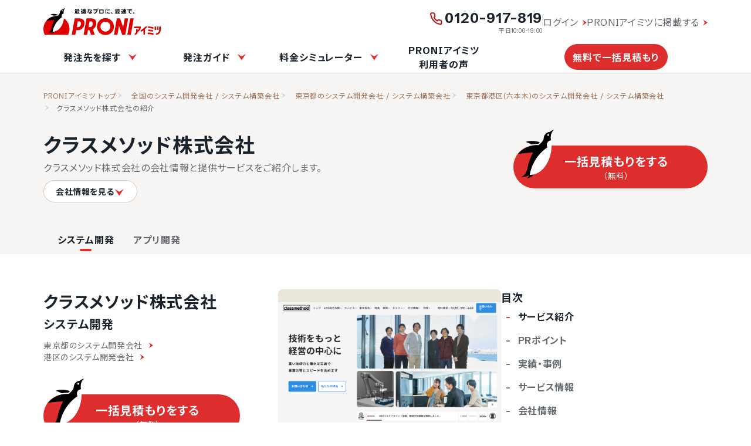

--- FILE ---
content_type: text/html; charset=utf-8
request_url: https://imitsu.jp/ct-web-system/pr-tokyo/ci-minato-ku/supplier/1884
body_size: 36628
content:
<!DOCTYPE html>
<html lang="ja">

<head>
    <meta name="viewport" content="width=device-width, initial-scale=1, maximum-scale=1, user-scalable=no">
            <title>クラスメソッド株式会社（東京都港区）の紹介｜PRONIアイミツ</title>
        <meta property="og:title" content="クラスメソッド株式会社（東京都港区）の紹介｜PRONIアイミツ">
        <meta name="robots" content="all">
    <meta name="description" content="クラスメソッド株式会社（東京都港区）のサービス情報です。提供サービスの実績やサービスPRなど、システム開発のサービス情報を中心にまとめています。他社サービスとの比較も簡単">
    <meta name="thumbnail" content="https://imitsu.jp/img/site/common/proni/img_ogp_thumb.webp">
    <meta name="twitter:card" content="summary_large_image" />
    <link rel="shortcut icon" href="/favicon.ico">
    <meta property="og:type" content="website">
    <meta property="og:url" content="https://imitsu.jp/ct-web-system/pr-tokyo/ci-minato-ku/supplier/1884">
    <meta property="og:image" content="https://imitsu.jp/img/site/common/proni/img_ogp_thumb.webp">
    <meta property="og:site_name" content="PRONIアイミツ">
    <meta property="og:description" content="クラスメソッド株式会社（東京都港区）のサービス情報です。提供サービスの実績やサービスPRなど、システム開発のサービス情報を中心にまとめています。他社サービスとの比較も簡単">
                    <script type="application/ld+json">
{
    "@context": "https://schema.org",
    "@type": "Organization",
    "name": "クラスメソッド株式会社",
    "address": "東京都港区西新橋1-1-1 日比谷フォートタワー26階",
    "telephone": "0120-991-668",
    "brand": {
        "@type": "Corporation",
        "name": "クラスメソッド株式会社",
        "description": "クラスメソッド株式会社のサービス情報です。提供サービスの実績やサービスPRなどの情報をまとめています。他社サービスとの比較も簡単"
    }
}
</script>
    <link rel="canonical" href="https://imitsu.jp/ct-web-system/pr-tokyo/ci-minato-ku/supplier/1884">
            <link rel="preconnect" href="https://fonts.googleapis.com">
    <link rel="preconnect" href="https://fonts.gstatic.com" crossorigin>
    <link href="https://fonts.googleapis.com/css2?family=Noto+Sans+JP:wght@400;700&family=Schibsted+Grotesk:wght@400;700&display=swap" rel="stylesheet">
        <link rel="preload" as="style" href="https://imitsu.jp/site/css/supplier_new-04502738.css" /><link rel="stylesheet" href="https://imitsu.jp/site/css/supplier_new-04502738.css" />
                        <!-- Start VWO Async SmartCode -->
<link rel="preconnect" href="https://dev.visualwebsiteoptimizer.com" />
<script type='text/javascript' id='vwoCode'>
  window._vwo_code=window._vwo_code || (function() {
  var account_id=739113,
  version = 1.5,
  settings_tolerance=2000,
  library_tolerance=2500,
  use_existing_jquery=false,
  is_spa=1,
  hide_element='body',
  hide_element_style = 'opacity:0 !important;filter:alpha(opacity=0) !important;background:none !important',
  /* DO NOT EDIT BELOW THIS LINE */
  f=false,d=document,vwoCodeEl=d.querySelector('#vwoCode'),code={use_existing_jquery:function(){return use_existing_jquery},library_tolerance:function(){return library_tolerance},hide_element_style:function(){return'{'+hide_element_style+'}'},finish:function(){if(!f){f=true;var e=d.getElementById('_vis_opt_path_hides');if(e)e.parentNode.removeChild(e)}},finished:function(){return f},load:function(e){var t=d.createElement('script');t.fetchPriority='high';t.src=e;t.type='text/javascript';t.onerror=function(){_vwo_code.finish()};d.getElementsByTagName('head')[0].appendChild(t)},getVersion:function(){return version},getMatchedCookies:function(e){var t=[];if(document.cookie){t=document.cookie.match(e)||[]}return t},getCombinationCookie:function(){var e=code.getMatchedCookies(/(?:^|;)\s?(_vis_opt_exp_\d+_combi=[^;$]*)/gi);e=e.map(function(e){try{var t=decodeURIComponent(e);if(!/_vis_opt_exp_\d+_combi=(?:\d+,?)+\s*$/.test(t)){return''}return t}catch(e){return''}});var i=[];e.forEach(function(e){var t=e.match(/([\d,]+)/g);t&&i.push(t.join('-'))});return i.join('|')},init:function(){if(d.URL.indexOf('__vwo_disable__')>-1)return;window.settings_timer=setTimeout(function(){_vwo_code.finish()},settings_tolerance);var e=d.createElement('style'),t=hide_element?hide_element+'{'+hide_element_style+'}':'',i=d.getElementsByTagName('head')[0];e.setAttribute('id','_vis_opt_path_hides');vwoCodeEl&&e.setAttribute('nonce',vwoCodeEl.nonce);e.setAttribute('type','text/css');if(e.styleSheet)e.styleSheet.cssText=t;else e.appendChild(d.createTextNode(t));i.appendChild(e);var n=this.getCombinationCookie();this.load('https://dev.visualwebsiteoptimizer.com/j.php?a='+account_id+'&u='+encodeURIComponent(d.URL)+'&f='+ +is_spa+'&vn='+version+(n?'&c='+n:''));return settings_timer}};window._vwo_settings_timer = code.init();return code;}());
</script>
<!-- End VWO Async SmartCode -->
                <!-- Google Tag Manager -->
    <script>
        window.dataLayer = window.dataLayer || [];
        dataLayer.push(
            {
                'ip_address': '3.148.206.4',
                'access_time': '2026-01-24 10:34:58',
            }
        );
    </script>
        <script>
  (function(w,d,s,l,i){w[l]=w[l]||[];w[l].push({'gtm.start':
                new Date().getTime(),event:'gtm.js'});var f=d.getElementsByTagName(s)[0],
            j=d.createElement(s),dl=l!='dataLayer'?'&l='+l:'';j.async=true;j.src=
            'https://www.googletagmanager.com/gtm.js?id='+i+dl;f.parentNode.insertBefore(j,f);
        })(window,document,'script','dataLayer','GTM-MNC8GGZ');
</script>
    <!-- End Google Tag Manager -->
        </head>

<body>
    <!-- Google Tag Manager (noscript) -->
    <noscript>
    <iframe src="https://www.googletagmanager.com/ns.html?id=GTM-MNC8GGZ"
        height="0" width="0" style="display:none;visibility:hidden"></iframe>
</noscript>

    <!-- End Google Tag Manager (noscript) -->
    <div id="app">
                        <input type="checkbox" class="menu" id="menu-toggle">

<header class="header">
    <label for="menu-toggle" class="menu-icon">
        <i class="fal fa-bars open"></i>
    </label>
    <a href="https://imitsu.jp" class="ga_event logo-imitsu" data-ga-label="site_header">
        <svg width="270" height="63" viewBox="0 0 270 63" fill="none" xmlns="http://www.w3.org/2000/svg">
<g clip-path="url(#clip0_934_45473)">
<path d="M224.205 42.7567H208.469V46.2987H220.157C219.499 48.2721 218.285 49.9925 216.666 51.2069V48.4745H213.175V55.4066C213.175 57.0258 211.859 58.3414 210.24 58.3414V61.8834C213.782 61.8328 216.666 58.9486 216.666 55.4066C221.119 53.0791 224.205 48.4239 224.205 43.0603V42.7567ZM252.996 44.1229C249.1 43.1615 245.002 42.5543 240.802 42.4531V45.9951C245.002 46.1469 249.1 46.7541 252.996 47.8167V44.1229ZM252.136 54.5971V50.9539C248.544 50.1443 244.85 49.6383 241.055 49.4865V53.0285C244.85 53.1803 248.544 53.6863 252.136 54.5971ZM239.992 59.9606C244.648 60.0618 249.202 60.7196 253.502 61.8834V58.1896C249.202 57.0764 244.648 56.4692 239.992 56.368V59.9606ZM264.483 42.7567H261.092V50.4479H264.483V42.7567ZM259.22 42.7567H255.83V50.4479H259.22V42.7567ZM266.456 42.7567V50.1949C266.456 54.5465 263.167 57.9366 258.967 58.392V61.934C265.09 61.4786 269.998 56.5704 269.998 50.2455V42.7567H266.456ZM223.598 51.1057V54.9513C225.875 54.0911 228.051 52.9273 230.075 51.6117V61.681H233.617V48.8287C235.742 46.9565 237.564 44.8819 239.031 42.7061H234.578C231.643 46.3493 227.899 49.2335 223.598 51.1057Z" fill="#E10000"/>
<path d="M94.2165 37.5954C94.5201 35.7738 94.5707 33.9016 94.3683 32.2824C93.9129 29.0441 91.8383 26.5647 89.2071 25.1985C86.7277 23.8323 83.2869 23.8829 83.2869 23.8829H71.9526L65.2734 61.6303H73.3694L75.2416 51.0043H78.9354C78.9354 51.0043 82.6291 51.0549 85.6145 49.6887C88.7517 48.2719 91.1805 45.6914 92.6985 42.5542C93.5081 40.935 93.9129 39.3664 94.2165 37.5954ZM86.2217 37.393C85.2603 42.9084 81.5665 43.971 79.2896 43.971H76.5066L78.8342 30.8657H82.3255C83.9953 30.8657 87.1831 31.9282 86.2217 37.393ZM199.666 23.8323L193.038 61.6303H201.134L207.762 23.8323H199.666ZM187.067 23.8323L183.474 44.3758L176.289 23.8323H168.952L162.324 61.6303H170.217L173.911 40.5808L181.248 61.6303H188.332L194.96 23.8323H187.067ZM142.691 23.2251C131.913 23.2251 123.16 31.9788 123.16 42.7566C123.16 53.5343 131.913 62.2881 142.691 62.2881C153.469 62.2881 162.222 53.5343 162.222 42.7566C162.222 31.9788 153.469 23.2251 142.691 23.2251ZM142.691 54.1921C136.366 54.1921 131.255 49.0815 131.255 42.7566C131.255 36.4316 136.366 31.3211 142.691 31.3211C149.016 31.3211 154.127 36.4316 154.127 42.7566C154.127 49.0815 149.016 54.1921 142.691 54.1921ZM116.379 25.1479C113.9 23.7817 110.459 23.8323 110.459 23.8323H99.1246L92.4961 61.6303H100.592C100.592 61.6303 102.414 51.4091 102.464 50.9031C103.021 50.9031 104.235 50.9031 105.753 50.8019L109.7 61.6303H118.302L113.596 49.0309C116.379 47.6648 118.504 45.3878 119.871 42.5036C120.63 40.8844 121.085 39.3664 121.389 37.5448C121.692 35.7232 121.743 33.851 121.54 32.2318C121.136 29.0441 119.061 26.5647 116.379 25.1479ZM113.444 37.393C112.483 42.9084 108.789 43.971 106.512 43.971H103.729L106.057 30.8657H109.548C111.218 30.8657 114.406 31.9282 113.444 37.393Z" fill="#E10000"/>
<path d="M56.9247 61.6306C58.8981 57.6332 59.9606 53.1805 59.9606 48.4241C59.9606 31.878 46.5517 18.4185 29.955 18.4185C13.3583 18.4185 0 31.878 0 48.4747C0 53.2311 1.11319 57.6838 3.03598 61.6812H56.9247V61.6306Z" fill="#E10000"/>
<path d="M17.2524 58.6957C20.6932 58.2403 23.6786 56.4693 25.8037 53.9393C24.2857 54.2429 22.7172 54.4453 21.098 54.3947C20.1872 56.1151 18.8716 57.5825 17.2524 58.6957ZM30.0035 17.1027C30.4589 17.1027 30.9649 17.1027 31.4203 17.1533C32.0781 16.4955 32.6853 15.8883 33.3431 15.2811C33.3431 15.2811 33.3431 15.2811 33.3937 15.2811C30.4589 14.1679 27.3217 13.5101 24.0327 13.5101C21.3004 13.5101 18.6186 13.9655 16.1392 14.7245C18.7198 15.4329 21.1486 16.4955 23.4256 17.7605C25.5507 17.3557 27.7771 17.1027 30.0035 17.1027ZM50.2434 0C49.4844 0.252999 48.7254 0.505997 48.0676 0.860195C47.0556 1.36619 46.0942 1.97339 45.234 2.73238C41.439 2.98538 38.4031 5.86957 38.0489 9.61394C37.6947 11.6379 37.6947 13.2065 34.3045 16.2931C33.5961 16.9509 32.8371 17.7099 32.0275 18.5195C31.3697 18.4689 30.7119 18.4689 30.0541 18.4689C20.7944 18.4689 12.5466 22.6687 7.03125 29.2466C12.9514 28.3358 19.0234 27.7792 25.1965 27.5768C22.8184 31.726 21.5028 35.5716 20.1872 39.6702C18.6692 44.5783 18.2138 48.5251 16.797 51.4093C15.5826 53.8887 13.5586 55.8621 11.1298 57.0765C11.231 57.0765 11.2816 57.0765 11.3828 57.0765C14.9754 57.1271 18.315 56.1657 21.1486 54.4453C23.5268 40.6822 31.4709 28.8418 42.5016 21.2519C41.9956 20.3917 41.692 19.3797 41.692 18.3171C41.7426 15.4329 43.969 13.1053 46.8026 12.9029C46.499 11.7391 46.3472 10.5247 46.3472 9.25975C46.3978 5.56597 47.8652 2.32759 50.2434 0ZM43.3618 7.43816C42.7546 7.43816 42.2992 6.93216 42.2992 6.32496C42.2992 5.71777 42.8052 5.26237 43.4124 5.26237C44.0196 5.26237 44.475 5.76837 44.475 6.37556C44.475 6.98276 43.9184 7.43816 43.3618 7.43816Z" fill="black"/>
<path d="M47.0049 24.9459C47.0555 24.5917 47.1061 24.2375 47.1061 23.8833C47.5109 20.0377 47.5109 15.9391 46.7519 12.8525C43.9689 13.0549 41.7425 15.3825 41.6919 18.2667C41.6919 19.3293 41.9449 20.3413 42.5015 21.2015C31.4708 28.7914 23.5266 40.6318 21.1484 54.3949C35.8224 54.7997 45.2845 39.215 47.0049 24.9459Z" fill="white"/>
<path d="M43.3595 7.43818C43.9463 7.43818 44.4221 6.96244 44.4221 6.37558C44.4221 5.78873 43.9463 5.31299 43.3595 5.31299C42.7726 5.31299 42.2969 5.78873 42.2969 6.37558C42.2969 6.96244 42.7726 7.43818 43.3595 7.43818Z" fill="white"/>
<path d="M72.9681 11.1318V7.33684H71.7537V6.12245H83.6447V7.33684H77.4209V12.3462C78.1799 12.0932 78.7871 11.7896 79.3437 11.3848C78.8377 10.8282 78.3823 10.1704 78.0281 9.41143L79.0907 9.00663H77.8257V7.74164H81.3677H81.6207H81.7725L82.8857 7.94404C82.6327 9.31023 82.1267 10.3728 81.4183 11.2836C82.0761 11.739 82.8857 12.0426 83.6953 12.2956L82.7845 13.51C81.9243 13.2064 81.1147 12.8016 80.4063 12.2956C79.7485 12.8016 79.0401 13.2064 78.1799 13.51L77.4209 12.6498V13.51H75.8523V12.0426C74.5873 12.245 73.0187 12.4474 72.0067 12.5486L71.7031 11.233C72.0573 11.233 72.4621 11.1824 72.9681 11.1318ZM82.2279 1.87207V5.66705H73.1705V1.87207H82.2279ZM75.8523 7.84284V7.33684H74.5367V7.84284H75.8523ZM75.8523 9.41143V8.90543H74.5367V9.41143H75.8523ZM75.8523 10.9294V10.4234H74.5367V11.0306C74.9921 10.98 75.3969 10.98 75.8523 10.9294ZM74.7897 3.39006H80.5581V2.88406H74.7897V3.39006ZM74.7897 4.70565H80.5581V4.19966H74.7897V4.70565ZM80.3051 10.4234C80.6087 10.0186 80.8617 9.56323 81.0641 9.00663H79.3437C79.5967 9.56323 79.9003 10.0186 80.3051 10.4234Z" fill="black"/>
<path d="M89.8147 11.4355V4.85752H91.5351C91.4339 4.50332 91.2821 4.09853 91.1303 3.74433H89.4099V2.47934H92.8507V1.61914H94.5205V2.47934H98.113V3.74433H96.3926C96.2408 4.09853 96.0384 4.50332 95.836 4.85752H96.089H96.848H97.7082V10.4741C97.7082 11.1319 97.5058 11.4861 96.9998 11.5873C96.6456 11.6379 96.0385 11.6379 95.6337 11.6379L95.4819 10.9801H93.0531V11.2331H91.8387V8.1465H92.4965H93.0025V7.69111H91.6363V6.62851H93.0025V6.12251H91.3327V11.5873H90.0677C90.5737 11.8403 91.0797 11.9415 91.6869 11.9415C93.1037 11.9921 96.5445 11.9921 98.2142 11.8909L97.9612 13.2571C96.3421 13.3077 93.0531 13.3077 91.4339 13.2571C90.2195 13.2065 89.4605 12.9535 88.6003 12.0933C87.9425 12.6499 87.3353 13.1053 86.7281 13.4595L86.0703 11.9921C86.5257 11.7391 87.0823 11.4355 87.6389 11.0813V8.0959H86.2727V6.62851H89.2075V10.8283C89.4099 11.1319 89.6123 11.2837 89.8147 11.4355ZM87.6389 1.92274C88.3979 2.73233 88.9545 3.49133 89.3593 4.19973L87.8919 5.00932C87.5883 4.25033 87.0823 3.49133 86.3739 2.68173L87.6389 1.92274ZM94.3687 4.85752C94.5205 4.45272 94.6723 4.09853 94.7735 3.74433H92.5977C92.7495 4.14913 92.9013 4.55392 92.9519 4.85752H94.3687ZM94.2675 9.86689V9.2091H93.0531V9.86689H94.2675ZM95.4819 8.1465V10.3729C95.6337 10.3729 95.8361 10.3729 95.8867 10.3729C95.9879 10.3729 96.0385 10.3223 96.0385 10.2211V6.17311H94.2675V6.67911H95.6843V7.74171H94.2675V8.1971H95.4819V8.1465Z" fill="black"/>
<path d="M103.736 3.69348C103.888 3.03568 103.989 2.42849 104.04 1.82129L105.862 2.02369C105.76 2.52969 105.659 3.08628 105.558 3.64288H107.278V5.26207H105.153C104.495 7.43786 103.585 9.76544 102.674 11.1316L101.055 10.1702C101.965 8.90525 102.775 7.08366 103.332 5.21147H101.51V3.69348H103.736ZM109.91 5.91987C109.859 6.32466 109.859 6.83066 109.859 7.23546C109.859 7.99445 109.91 8.75345 109.91 9.46184C110.82 9.81604 111.63 10.3726 112.288 10.8786L111.276 12.2448C110.871 11.84 110.416 11.4858 109.91 11.1822C109.758 12.5484 108.948 13.3074 107.329 13.3074C105.659 13.3074 104.445 12.346 104.445 11.0304C104.445 9.91724 105.406 8.90525 107.228 8.90525C107.531 8.90525 107.886 8.95585 108.189 9.00645C108.139 8.44985 108.139 7.84265 108.139 7.28606C108.139 6.83066 108.139 6.32466 108.139 5.91987H109.91ZM107.228 10.2714C106.418 10.2714 105.963 10.575 105.963 11.0304C105.963 11.4352 106.368 11.7894 107.127 11.7894C107.936 11.7894 108.29 11.4858 108.29 10.6762C108.29 10.575 108.29 10.5244 108.29 10.4232C107.886 10.322 107.531 10.2714 107.228 10.2714ZM111.579 6.42586C110.77 5.81867 109.302 5.00907 108.189 4.60427L108.999 3.18748C110.112 3.64288 111.63 4.45247 112.44 5.00907L111.579 6.42586Z" fill="black"/>
<path d="M123.47 3.28883L124.937 4.09843C123.925 8.6018 121.699 11.6884 117.6 13.4088L116.284 11.8402C120.13 10.3728 122.002 8.0452 122.66 5.05982H114.969V3.28883H123.47ZM126.607 2.27684C126.607 3.03583 125.999 3.64303 125.24 3.64303C124.481 3.64303 123.874 3.03583 123.874 2.27684C123.874 1.51784 124.481 0.910645 125.24 0.910645C125.999 0.910645 126.607 1.51784 126.607 2.27684ZM124.431 2.27684C124.431 2.73223 124.785 3.08643 125.24 3.08643C125.696 3.08643 126.05 2.73223 126.05 2.27684C126.05 1.82144 125.696 1.46724 125.24 1.46724C124.785 1.46724 124.431 1.82144 124.431 2.27684Z" fill="black"/>
<path d="M138.492 3.33936V12.6497H128.523V3.33936H138.492ZM136.518 10.8281V5.16094H130.446V10.8281H136.518Z" fill="black"/>
<path d="M142.594 8.09602C142.594 5.97083 142.897 3.74444 143.353 1.92285L145.225 2.22645C144.719 3.94684 144.415 6.02143 144.415 8.04542C144.415 9.81641 144.618 11.385 145.124 12.7006L143.302 13.2572C142.796 11.8404 142.594 10.0694 142.594 8.09602ZM152.714 12.397C151.853 12.4982 150.892 12.5488 150.184 12.5488C147.806 12.5488 146.035 12.0934 146.035 10.6766C146.035 10.12 146.186 9.51281 146.591 8.60201L148.21 8.85501C147.957 9.41161 147.856 9.76581 147.856 10.0694C147.856 10.6766 148.615 10.879 150.184 10.879C150.993 10.879 151.904 10.7778 152.764 10.626V12.397H152.714ZM150.589 3.64324C151.246 3.64324 151.854 3.64324 152.41 3.69384L152.36 5.36363C151.702 5.31303 150.892 5.26243 150.083 5.26243C148.818 5.26243 147.35 5.36363 146.237 5.46483L146.136 3.79504C147.451 3.69384 149.121 3.64324 150.589 3.64324Z" fill="black"/>
<path d="M156.562 9.66455C157.473 10.4741 158.535 11.6379 159.244 12.4475L157.776 13.6619C157.22 12.9029 156.157 11.5873 155.297 10.7777L156.562 9.66455Z" fill="black"/>
<path d="M165.562 11.1318V7.33684H164.347V6.12245H176.238V7.33684H170.015V12.3462C170.774 12.0932 171.381 11.7896 171.937 11.3848C171.431 10.8282 170.976 10.1704 170.622 9.41143L171.684 9.00663H170.419V7.74164H173.961H174.214H174.366L175.479 7.94404C175.226 9.31023 174.72 10.3728 174.012 11.2836C174.67 11.739 175.479 12.0426 176.289 12.2956L175.378 13.51C174.518 13.2064 173.708 12.8016 173 12.2956C172.342 12.8016 171.634 13.2064 170.774 13.51L170.015 12.6498V13.51H168.446V12.0426C167.181 12.245 165.612 12.4474 164.6 12.5486L164.297 11.233C164.702 11.233 165.106 11.1824 165.562 11.1318ZM174.872 1.87207V5.66705H165.815V1.87207H174.872ZM168.446 7.84284V7.33684H167.13V7.84284H168.446ZM168.446 9.41143V8.90543H167.13V9.41143H168.446ZM168.446 10.9294V10.4234H167.13V11.0306C167.586 10.98 168.041 10.98 168.446 10.9294ZM167.434 3.39006H173.202V2.88406H167.434V3.39006ZM167.434 4.70565H173.202V4.19966H167.434V4.70565ZM172.899 10.4234C173.202 10.0186 173.455 9.56323 173.658 9.00663H171.937C172.19 9.56323 172.545 10.0186 172.899 10.4234Z" fill="black"/>
<path d="M184.386 11.8403C185.803 11.8909 189.193 11.8909 190.863 11.7897L190.559 13.3583C188.99 13.4089 185.701 13.4089 184.133 13.3583C182.919 13.3077 182.16 13.0547 181.299 12.1439C180.642 12.7511 179.984 13.2065 179.427 13.6113L178.719 11.9415C179.225 11.6885 179.832 11.3343 180.389 10.9295V8.2477H178.921V6.72971H181.957V10.7777C182.716 11.5873 183.425 11.7897 184.386 11.8403ZM180.287 1.87214C181.148 2.68173 181.805 3.39013 182.261 4.09853C181.755 4.40212 181.249 4.70572 180.793 5.00932C180.389 4.25033 179.832 3.49133 179.022 2.73233L180.287 1.87214ZM183.172 11.4355L182.16 10.1199C183.222 9.71509 184.335 9.0067 185.094 8.1971H182.767V4.45272H185.55V3.89613H182.311V2.58053H185.55V1.61914H187.219V2.58053H190.711V3.89613H187.219V4.50332H190.104V8.2477H187.725C188.535 9.0067 189.749 9.71509 190.812 10.0693L189.749 11.4861C188.889 11.0307 187.978 10.3729 187.219 9.61389V11.5367H185.55V9.71509C184.841 10.4235 183.981 11.0307 183.172 11.4355ZM184.335 6.93211H185.55V5.76832H184.335V6.93211ZM188.484 6.93211V5.76832H187.219V6.93211H188.484Z" fill="black"/>
<path d="M199.824 3.13691C200.988 3.03571 202.404 2.88391 203.416 2.78271L203.619 4.5537C203.012 4.6043 201.949 4.7055 201.494 4.8067C201.241 4.8573 200.735 5.1103 200.532 5.2621C199.014 6.27409 198.205 7.48849 198.205 8.90528C198.205 10.3221 199.419 11.2329 202.657 11.3847L202.404 13.1557C198.559 13.0039 196.333 11.6377 196.333 9.00648C196.333 7.43789 197.091 6.0211 198.407 4.9079C197.091 5.0597 194.815 5.2115 193.246 5.3127L193.195 3.54171C195.017 3.49111 198.458 3.28871 199.824 3.13691ZM202 6.0717C202.354 6.52709 202.759 7.13429 203.062 7.74149L202.151 8.24748C201.898 7.69089 201.544 7.08369 201.139 6.57769L202 6.0717ZM203.568 5.3633C203.922 5.8187 204.327 6.42589 204.631 6.98249L203.72 7.48849C203.467 6.93189 203.113 6.32469 202.708 5.8187L203.568 5.3633Z" fill="black"/>
<path d="M209.534 11.8906C209.534 12.852 208.775 13.6616 207.763 13.6616C206.802 13.6616 205.992 12.852 205.992 11.8906C205.992 10.8786 206.802 10.1196 207.763 10.1196C208.775 10.1196 209.534 10.8786 209.534 11.8906ZM206.751 11.8906C206.751 12.4472 207.207 12.9026 207.763 12.9026C208.32 12.9026 208.826 12.4472 208.826 11.8906C208.826 11.334 208.37 10.828 207.763 10.828C207.156 10.828 206.751 11.334 206.751 11.8906Z" fill="black"/>
</g>
<defs>
<clipPath id="clip0_934_45473">
<rect width="270" height="62.2376" fill="white"/>
</clipPath>
</defs>
</svg>

        <svg width="270" height="63" viewBox="0 0 270 63" fill="none" xmlns="http://www.w3.org/2000/svg">
<g clip-path="url(#clip0_2035_17922)">
<path d="M224.205 42.7569H208.469V46.2989H220.157C219.5 48.2723 218.285 49.9926 216.666 51.207V48.4747H213.175V55.4068C213.175 57.026 211.859 58.3416 210.24 58.3416V61.8836C213.782 61.833 216.666 58.9488 216.666 55.4068C221.119 53.0792 224.205 48.4241 224.205 43.0605V42.7569ZM252.997 44.1231C249.1 43.1617 245.002 42.5545 240.802 42.4533V45.9953C245.002 46.1471 249.1 46.7543 252.997 47.8169V44.1231ZM252.136 54.5972V50.954C248.544 50.1444 244.85 49.6385 241.055 49.4867V53.0286C244.85 53.1804 248.544 53.6864 252.136 54.5972ZM239.992 59.9608C244.648 60.062 249.202 60.7198 253.503 61.8836V58.1898C249.202 57.0766 244.648 56.4694 239.992 56.3682V59.9608ZM264.483 42.7569H261.093V50.448H264.483V42.7569ZM259.22 42.7569H255.83V50.448H259.22V42.7569ZM266.456 42.7569V50.195C266.456 54.5466 263.167 57.9368 258.967 58.3922V61.9342C265.09 61.4788 269.998 56.5706 269.998 50.2456V42.7569H266.456ZM223.598 51.1058V54.9514C225.875 54.0912 228.051 52.9274 230.075 51.6118V61.6812H233.617V48.8289C235.742 46.9567 237.564 44.8821 239.031 42.7063H234.578C231.644 46.3495 227.899 49.2337 223.598 51.1058Z" fill="#E10000"/>
<path d="M94.2166 37.5956C94.5202 35.774 94.5708 33.9018 94.3684 32.2826C93.913 29.0442 91.8384 26.5648 89.2072 25.1987C86.7278 23.8325 83.2871 23.8831 83.2871 23.8831H71.9527L65.2736 61.6304H73.3695L75.2417 51.0045H78.9355C78.9355 51.0045 82.6293 51.0551 85.6146 49.6889C88.7518 48.2721 91.1806 45.6915 92.6986 42.5543C93.5082 40.9352 93.913 39.3666 94.2166 37.5956ZM86.2218 37.3932C85.2604 42.9085 81.5667 43.9711 79.2897 43.9711H76.5067L78.8343 30.8658H82.3257C83.9954 30.8658 87.1832 31.9284 86.2218 37.3932ZM199.666 23.8325L193.038 61.6304H201.134L207.762 23.8325H199.666ZM187.067 23.8325L183.474 44.3759L176.289 23.8325H168.952L162.324 61.6304H170.217L173.911 40.581L181.248 61.6304H188.332L194.961 23.8325H187.067ZM142.691 23.2253C131.913 23.2253 123.16 31.979 123.16 42.7567C123.16 53.5345 131.913 62.2882 142.691 62.2882C153.469 62.2882 162.223 53.5345 162.223 42.7567C162.223 31.979 153.469 23.2253 142.691 23.2253ZM142.691 54.1923C136.366 54.1923 131.256 49.0817 131.256 42.7567C131.256 36.4318 136.366 31.3212 142.691 31.3212C149.016 31.3212 154.127 36.4318 154.127 42.7567C154.127 49.0817 149.016 54.1923 142.691 54.1923ZM116.379 25.1481C113.9 23.7819 110.459 23.8325 110.459 23.8325H99.1248L92.4962 61.6304H100.592C100.592 61.6304 102.414 51.4093 102.464 50.9033C103.021 50.9033 104.235 50.9033 105.753 50.8021L109.7 61.6304H118.302L113.596 49.0311C116.379 47.6649 118.504 45.3879 119.871 42.5037C120.63 40.8846 121.085 39.3666 121.389 37.545C121.692 35.7234 121.743 33.8512 121.54 32.232C121.136 29.0442 119.061 26.5648 116.379 25.1481ZM113.444 37.3932C112.483 42.9085 108.789 43.9711 106.512 43.9711H103.729L106.057 30.8658H109.548C111.218 30.8658 114.406 31.9284 113.444 37.3932Z" fill="#E10000"/>
<path d="M56.9247 61.6304C58.8981 57.6331 59.9606 53.1803 59.9606 48.4239C59.9606 31.8778 46.5517 18.4183 29.955 18.4183C13.3583 18.4183 0 31.8778 0 48.4745C0 53.2309 1.11319 57.6837 3.03598 61.681H56.9247V61.6304Z" fill="#E10000"/>
<path d="M17.2524 58.6957C20.6932 58.2403 23.6786 56.4693 25.8037 53.9393C24.2857 54.2429 22.7172 54.4453 21.098 54.3947C20.1872 56.1151 18.8716 57.5825 17.2524 58.6957ZM30.0035 17.1027C30.4589 17.1027 30.9649 17.1027 31.4203 17.1533C32.0781 16.4955 32.6853 15.8883 33.3431 15.2811C33.3431 15.2811 33.3431 15.2811 33.3937 15.2811C30.4589 14.1679 27.3217 13.5101 24.0327 13.5101C21.3004 13.5101 18.6186 13.9655 16.1392 14.7245C18.7198 15.4329 21.1486 16.4955 23.4256 17.7605C25.5507 17.3557 27.7771 17.1027 30.0035 17.1027ZM50.2434 0C49.4844 0.252999 48.7254 0.505997 48.0676 0.860195C47.0556 1.36619 46.0942 1.97339 45.234 2.73238C41.439 2.98538 38.4031 5.86957 38.0489 9.61394C37.6947 11.6379 37.6947 13.2065 34.3045 16.2931C33.5961 16.9509 32.8371 17.7099 32.0275 18.5195C31.3697 18.4689 30.7119 18.4689 30.0541 18.4689C20.7944 18.4689 12.5466 22.6687 7.03125 29.2466C12.9514 28.3358 19.0234 27.7792 25.1965 27.5768C22.8184 31.726 21.5028 35.5716 20.1872 39.6702C18.6692 44.5783 18.2138 48.5251 16.797 51.4093C15.5826 53.8887 13.5586 55.8621 11.1298 57.0765C11.231 57.0765 11.2816 57.0765 11.3828 57.0765C14.9754 57.1271 18.315 56.1657 21.1486 54.4453C23.5268 40.6822 31.4709 28.8418 42.5016 21.2519C41.9956 20.3917 41.692 19.3797 41.692 18.3171C41.7426 15.4329 43.969 13.1053 46.8026 12.9029C46.499 11.7391 46.3472 10.5247 46.3472 9.25974C46.3978 5.56597 47.8652 2.32759 50.2434 0ZM43.3618 7.43816C42.7546 7.43816 42.2992 6.93216 42.2992 6.32496C42.2992 5.71777 42.8052 5.26237 43.4124 5.26237C44.0196 5.26237 44.475 5.76837 44.475 6.37556C44.475 6.98276 43.9184 7.43816 43.3618 7.43816Z" fill="#555555"/>
<path d="M47.005 24.9457C47.0556 24.5915 47.1062 24.2373 47.1062 23.8831C47.511 20.0375 47.511 15.9389 46.752 12.8523C43.969 13.0547 41.7426 15.3823 41.692 18.2665C41.692 19.3291 41.945 20.3411 42.5016 21.2013C31.4709 28.7912 23.5267 40.6316 21.1486 54.3947C35.8225 54.7995 45.2846 39.2148 47.005 24.9457Z" fill="white"/>
<path d="M43.3596 7.43816C43.9464 7.43816 44.4222 6.96242 44.4222 6.37557C44.4222 5.78871 43.9464 5.31297 43.3596 5.31297C42.7727 5.31297 42.297 5.78871 42.297 6.37557C42.297 6.96242 42.7727 7.43816 43.3596 7.43816Z" fill="white"/>
<path d="M72.9681 11.1318V7.33681H71.7537V6.12242H83.6447V7.33681H77.4209V12.3462C78.1799 12.0932 78.7871 11.7896 79.3437 11.3848C78.8377 10.8282 78.3823 10.1704 78.0281 9.4114L79.0907 9.0066H77.8257V7.74161H81.3677H81.6207H81.7725L82.8857 7.944C82.6327 9.3102 82.1267 10.3728 81.4183 11.2836C82.0761 11.739 82.8857 12.0426 83.6953 12.2956L82.7845 13.51C81.9243 13.2064 81.1147 12.8016 80.4063 12.2956C79.7485 12.8016 79.0401 13.2064 78.1799 13.51L77.4209 12.6498V13.51H75.8523V12.0426C74.5873 12.245 73.0187 12.4474 72.0067 12.5486L71.7031 11.233C72.0573 11.233 72.4621 11.1824 72.9681 11.1318ZM82.2279 1.87204V5.66702H73.1705V1.87204H82.2279ZM75.8523 7.8428V7.33681H74.5367V7.8428H75.8523ZM75.8523 9.4114V8.9054H74.5367V9.4114H75.8523ZM75.8523 10.9294V10.4234H74.5367V11.0306C74.9921 10.98 75.3969 10.98 75.8523 10.9294ZM74.7897 3.39003H80.5581V2.88403H74.7897V3.39003ZM74.7897 4.70562H80.5581V4.19963H74.7897V4.70562ZM80.3051 10.4234C80.6087 10.0186 80.8617 9.56319 81.0641 9.0066H79.3437C79.5967 9.56319 79.9003 10.0186 80.3051 10.4234Z" fill="#E10000"/>
<path d="M89.8147 11.4355V4.85752H91.5351C91.4339 4.50332 91.2821 4.09853 91.1303 3.74433H89.4099V2.47934H92.8507V1.61914H94.5205V2.47934H98.113V3.74433H96.3926C96.2408 4.09853 96.0384 4.50332 95.836 4.85752H96.089H96.848H97.7082V10.4741C97.7082 11.1319 97.5058 11.4861 96.9998 11.5873C96.6456 11.6379 96.0385 11.6379 95.6337 11.6379L95.4819 10.9801H93.0531V11.2331H91.8387V8.1465H92.4965H93.0025V7.6911H91.6363V6.62851H93.0025V6.12251H91.3327V11.5873H90.0677C90.5737 11.8403 91.0797 11.9415 91.6869 11.9415C93.1037 11.9921 96.5445 11.9921 98.2142 11.8909L97.9612 13.2571C96.3421 13.3077 93.0531 13.3077 91.4339 13.2571C90.2195 13.2065 89.4605 12.9535 88.6003 12.0933C87.9425 12.6499 87.3353 13.1053 86.7281 13.4595L86.0703 11.9921C86.5257 11.7391 87.0823 11.4355 87.6389 11.0813V8.0959H86.2727V6.62851H89.2075V10.8283C89.4099 11.1319 89.6123 11.2837 89.8147 11.4355ZM87.6389 1.92274C88.3979 2.73233 88.9545 3.49133 89.3593 4.19973L87.8919 5.00932C87.5883 4.25032 87.0823 3.49133 86.3739 2.68173L87.6389 1.92274ZM94.3687 4.85752C94.5205 4.45272 94.6723 4.09853 94.7735 3.74433H92.5977C92.7495 4.14913 92.9013 4.55392 92.9519 4.85752H94.3687ZM94.2675 9.86689V9.2091H93.0531V9.86689H94.2675ZM95.4819 8.1465V10.3729C95.6337 10.3729 95.8361 10.3729 95.8867 10.3729C95.9879 10.3729 96.0385 10.3223 96.0385 10.2211V6.17311H94.2675V6.67911H95.6843V7.7417H94.2675V8.1971H95.4819V8.1465Z" fill="#E10000"/>
<path d="M103.736 3.69348C103.888 3.03568 103.989 2.42849 104.04 1.82129L105.862 2.02369C105.76 2.52968 105.659 3.08628 105.558 3.64288H107.278V5.26207H105.153C104.495 7.43786 103.585 9.76544 102.674 11.1316L101.055 10.1702C101.965 8.90525 102.775 7.08366 103.332 5.21147H101.51V3.69348H103.736ZM109.91 5.91987C109.859 6.32466 109.859 6.83066 109.859 7.23546C109.859 7.99445 109.91 8.75345 109.91 9.46184C110.82 9.81604 111.63 10.3726 112.288 10.8786L111.276 12.2448C110.871 11.84 110.416 11.4858 109.91 11.1822C109.758 12.5484 108.948 13.3074 107.329 13.3074C105.659 13.3074 104.445 12.346 104.445 11.0304C104.445 9.91724 105.406 8.90525 107.228 8.90525C107.531 8.90525 107.886 8.95585 108.189 9.00645C108.139 8.44985 108.139 7.84265 108.139 7.28606C108.139 6.83066 108.139 6.32466 108.139 5.91987H109.91ZM107.228 10.2714C106.418 10.2714 105.963 10.575 105.963 11.0304C105.963 11.4352 106.368 11.7894 107.127 11.7894C107.936 11.7894 108.29 11.4858 108.29 10.6762C108.29 10.575 108.29 10.5244 108.29 10.4232C107.886 10.322 107.531 10.2714 107.228 10.2714ZM111.579 6.42586C110.77 5.81867 109.302 5.00907 108.189 4.60427L108.999 3.18748C110.112 3.64288 111.63 4.45247 112.44 5.00907L111.579 6.42586Z" fill="#E10000"/>
<path d="M123.47 3.28883L124.937 4.09843C123.925 8.6018 121.699 11.6884 117.6 13.4088L116.284 11.8402C120.13 10.3728 122.002 8.0452 122.66 5.05982H114.969V3.28883H123.47ZM126.607 2.27684C126.607 3.03583 125.999 3.64303 125.24 3.64303C124.481 3.64303 123.874 3.03583 123.874 2.27684C123.874 1.51784 124.481 0.910645 125.24 0.910645C125.999 0.910645 126.607 1.51784 126.607 2.27684ZM124.431 2.27684C124.431 2.73223 124.785 3.08643 125.24 3.08643C125.696 3.08643 126.05 2.73223 126.05 2.27684C126.05 1.82144 125.696 1.46724 125.24 1.46724C124.785 1.46724 124.431 1.82144 124.431 2.27684Z" fill="#E10000"/>
<path d="M138.492 3.33936V12.6497H128.523V3.33936H138.492ZM136.518 10.8281V5.16094H130.446V10.8281H136.518Z" fill="#E10000"/>
<path d="M142.594 8.09601C142.594 5.97083 142.897 3.74444 143.353 1.92285L145.225 2.22645C144.719 3.94684 144.415 6.02143 144.415 8.04541C144.415 9.8164 144.618 11.385 145.124 12.7006L143.302 13.2572C142.796 11.8404 142.594 10.0694 142.594 8.09601ZM152.714 12.397C151.853 12.4982 150.892 12.5488 150.184 12.5488C147.806 12.5488 146.035 12.0934 146.035 10.6766C146.035 10.12 146.186 9.51281 146.591 8.60201L148.21 8.85501C147.957 9.41161 147.856 9.76581 147.856 10.0694C147.856 10.6766 148.615 10.879 150.184 10.879C150.993 10.879 151.904 10.7778 152.764 10.626V12.397H152.714ZM150.589 3.64324C151.246 3.64324 151.854 3.64324 152.41 3.69384L152.36 5.36363C151.702 5.31303 150.892 5.26243 150.083 5.26243C148.818 5.26243 147.35 5.36363 146.237 5.46483L146.136 3.79504C147.451 3.69384 149.121 3.64324 150.589 3.64324Z" fill="#E10000"/>
<path d="M156.562 9.66455C157.473 10.4741 158.535 11.6379 159.244 12.4475L157.776 13.6619C157.22 12.9029 156.157 11.5873 155.297 10.7777L156.562 9.66455Z" fill="#E10000"/>
<path d="M165.562 11.1318V7.33684H164.347V6.12245H176.238V7.33684H170.015V12.3462C170.774 12.0932 171.381 11.7896 171.937 11.3848C171.431 10.8282 170.976 10.1704 170.622 9.41143L171.684 9.00663H170.419V7.74164H173.961H174.214H174.366L175.479 7.94403C175.226 9.31023 174.72 10.3728 174.012 11.2836C174.67 11.739 175.479 12.0426 176.289 12.2956L175.378 13.51C174.518 13.2064 173.708 12.8016 173 12.2956C172.342 12.8016 171.634 13.2064 170.774 13.51L170.015 12.6498V13.51H168.446V12.0426C167.181 12.245 165.612 12.4474 164.6 12.5486L164.297 11.233C164.702 11.233 165.106 11.1824 165.562 11.1318ZM174.872 1.87207V5.66705H165.815V1.87207H174.872ZM168.446 7.84283V7.33684H167.13V7.84283H168.446ZM168.446 9.41143V8.90543H167.13V9.41143H168.446ZM168.446 10.9294V10.4234H167.13V11.0306C167.586 10.98 168.041 10.98 168.446 10.9294ZM167.434 3.39006H173.202V2.88406H167.434V3.39006ZM167.434 4.70565H173.202V4.19966H167.434V4.70565ZM172.899 10.4234C173.202 10.0186 173.455 9.56322 173.658 9.00663H171.937C172.19 9.56322 172.545 10.0186 172.899 10.4234Z" fill="#E10000"/>
<path d="M184.386 11.8403C185.803 11.8909 189.193 11.8909 190.863 11.7897L190.559 13.3583C188.99 13.4089 185.701 13.4089 184.133 13.3583C182.919 13.3077 182.16 13.0547 181.299 12.1439C180.642 12.7511 179.984 13.2065 179.427 13.6113L178.719 11.9415C179.225 11.6885 179.832 11.3343 180.389 10.9295V8.2477H178.921V6.72971H181.957V10.7777C182.716 11.5873 183.425 11.7897 184.386 11.8403ZM180.287 1.87214C181.148 2.68173 181.805 3.39013 182.261 4.09853C181.755 4.40212 181.249 4.70572 180.793 5.00932C180.389 4.25032 179.832 3.49133 179.022 2.73233L180.287 1.87214ZM183.172 11.4355L182.16 10.1199C183.222 9.71509 184.335 9.0067 185.094 8.1971H182.767V4.45272H185.55V3.89613H182.311V2.58053H185.55V1.61914H187.219V2.58053H190.711V3.89613H187.219V4.50332H190.104V8.2477H187.725C188.535 9.0067 189.749 9.71509 190.812 10.0693L189.749 11.4861C188.889 11.0307 187.978 10.3729 187.219 9.61389V11.5367H185.55V9.71509C184.841 10.4235 183.981 11.0307 183.172 11.4355ZM184.335 6.93211H185.55V5.76832H184.335V6.93211ZM188.484 6.93211V5.76832H187.219V6.93211H188.484Z" fill="#E10000"/>
<path d="M199.824 3.13691C200.988 3.03571 202.404 2.88391 203.416 2.78271L203.619 4.5537C203.012 4.6043 201.949 4.7055 201.494 4.8067C201.241 4.8573 200.735 5.1103 200.532 5.2621C199.014 6.27409 198.205 7.48849 198.205 8.90528C198.205 10.3221 199.419 11.2329 202.657 11.3847L202.404 13.1557C198.559 13.0039 196.332 11.6377 196.332 9.00648C196.332 7.43789 197.091 6.0211 198.407 4.9079C197.091 5.0597 194.815 5.2115 193.246 5.3127L193.195 3.54171C195.017 3.49111 198.458 3.28871 199.824 3.13691ZM202 6.0717C202.354 6.52709 202.759 7.13429 203.062 7.74149L202.151 8.24748C201.898 7.69089 201.544 7.08369 201.139 6.57769L202 6.0717ZM203.568 5.3633C203.922 5.8187 204.327 6.42589 204.631 6.98249L203.72 7.48849C203.467 6.93189 203.113 6.32469 202.708 5.8187L203.568 5.3633Z" fill="#E10000"/>
<path d="M209.534 11.8906C209.534 12.852 208.775 13.6616 207.763 13.6616C206.802 13.6616 205.992 12.852 205.992 11.8906C205.992 10.8786 206.802 10.1196 207.763 10.1196C208.775 10.1196 209.534 10.8786 209.534 11.8906ZM206.751 11.8906C206.751 12.4472 207.207 12.9026 207.763 12.9026C208.32 12.9026 208.826 12.4472 208.826 11.8906C208.826 11.334 208.37 10.828 207.763 10.828C207.207 10.828 206.751 11.334 206.751 11.8906Z" fill="#E10000"/>
</g>
<defs>
<clipPath id="clip0_2035_17922">
<rect width="270" height="62.2376" fill="white"/>
</clipPath>
</defs>
</svg>

    </a>
        <div class="spacer"></div>

            <a href="https://imitsu.jp/competition/select-category/supplier/1884?cv=gnav" class="ga_event cv-header primary-button" data-ga-label="site_header" rel="nofollow">
            無料で一括見積もり
        </a>
    
    <div class="telephone">
        <svg width="20" height="19" viewBox="0 0 20 19" fill="none" xmlns="http://www.w3.org/2000/svg">
<g id="a" clip-path="url(#clip0_2056_13872)">
<path id="Vector" d="M15.9994 13.4372V15.5049C15.9994 16.263 15.4177 16.8833 14.6987 16.8902C14.6595 16.8902 14.6137 16.8902 14.5745 16.8902C12.5614 16.6628 10.6332 15.9322 8.93379 14.7743C7.35203 13.7129 6.01864 12.3069 5.01207 10.639C3.90745 8.84019 3.22115 6.79323 3.00546 4.66356C2.94009 3.90543 3.46953 3.23689 4.18851 3.16797C4.22773 3.16797 4.26694 3.16797 4.30616 3.16797H6.26702C6.92064 3.16797 7.48275 3.67109 7.57426 4.35341C7.65923 5.01506 7.80956 5.66292 8.0318 6.2901C8.20827 6.79323 8.09716 7.35838 7.73767 7.74434L6.90757 8.61964C7.83571 10.3427 9.19524 11.7762 10.8293 12.7549L11.6594 11.8796C12.0254 11.5005 12.5614 11.3834 13.0385 11.5695C13.6333 11.8038 14.2477 11.9623 14.8752 12.0519C15.5354 12.1484 16.019 12.748 15.9994 13.451V13.4372Z" stroke="#B90A0A" stroke-width="1.4" stroke-linecap="round" stroke-linejoin="round"/>
</g>
<defs>
<clipPath id="clip0_2056_13872">
<rect width="20" height="19" fill="white"/>
</clipPath>
</defs>
</svg>

        <span class="number">0120-917-819</span>
        <span class="emphasis">平日10:00-19:00</span>
    </div>

    <span class="vertical-separator"></span>

    <div class="links">
        <div class="cv-supplier">
            <a href="https://partner.imitsu.jp/?cv=site_header" class="ga_event link-chevron-box" data-ga-label="site_header" rel="external noopener" target="_blank">PRONIアイミツに掲載する</a>
        </div>
        <div class="for-my-page-login">
                            <a class="ga_event login link-chevron-box" data-ga-label="site_header" href="https://imitsu.jp/login">ログイン</a>
                    </div>
    </div>
</header>


    
    <nav class="global-navigation-pc">
    <div class="first-menu-wrap">
        <ul class="first-menu">
            
                            <li class="first-menu-item first-menu-item--mega">
                    <div class="first-menu-item-inner">
                        <span class="first-menu-item-text has-no-link">発注先を探す<svg width="10" height="12" viewBox="0 0 10 12" fill="none" xmlns="http://www.w3.org/2000/svg">
<path fill-rule="evenodd" clip-rule="evenodd" d="M2.5 11.5L10 6.5L2.5 1.5L5.44404 6.5L2.5 11.5Z" fill="#DE2D2D"/>
</svg>
</span>
                        <div class="mega-menu">
                            <div class="mega-menu-container">
                                <ul class="mega-menu-arrow-list">
                                                                                                                    <li class="mega-menu-arrow-list-item">
                                            <a class="mega-menu-top-link ga_event" href="https://imitsu.jp/ct-web-system/search/">
                                                <svg width="24" height="25" viewBox="0 0 24 25" fill="none" xmlns="http://www.w3.org/2000/svg">
<circle cx="12" cy="12" r="12" transform="matrix(-1 0 0 1 24 0.5)" fill="#9F7356"/>
<path fill-rule="evenodd" clip-rule="evenodd" d="M15.2008 17.8984L6.80078 12.4984L15.2008 7.09844L11.9035 12.4984L15.2008 17.8984Z" fill="white"/>
</svg>

                                                システム開発会社一覧
                                            </a>
                                        </li>
                                                                                                                    <li class="mega-menu-arrow-list-item">
                                            <a class="mega-menu-top-link ga_event" href="https://imitsu.jp/ct-app-developer/search/">
                                                <svg width="24" height="25" viewBox="0 0 24 25" fill="none" xmlns="http://www.w3.org/2000/svg">
<circle cx="12" cy="12" r="12" transform="matrix(-1 0 0 1 24 0.5)" fill="#9F7356"/>
<path fill-rule="evenodd" clip-rule="evenodd" d="M15.2008 17.8984L6.80078 12.4984L15.2008 7.09844L11.9035 12.4984L15.2008 17.8984Z" fill="white"/>
</svg>

                                                アプリ開発会社一覧
                                            </a>
                                        </li>
                                                                    </ul>
                            </div>
                        </div>
                    </div>
                </li>
                        
                            <li class="first-menu-item first-menu-item--mega">
                    <div class="first-menu-item-inner">
                        <span class="first-menu-item-text has-no-link">発注ガイド<svg width="10" height="12" viewBox="0 0 10 12" fill="none" xmlns="http://www.w3.org/2000/svg">
<path fill-rule="evenodd" clip-rule="evenodd" d="M2.5 11.5L10 6.5L2.5 1.5L5.44404 6.5L2.5 11.5Z" fill="#DE2D2D"/>
</svg>
</span>
                        <div class="mega-menu">
                            <div class="mega-menu-container">
                                <ul class="mega-menu-arrow-list">
                                                                            <li class="mega-menu-arrow-list-item">
                                            <a class="mega-menu-top-link ga_event" href="https://imitsu.jp/ct-web-system/">
                                                <svg width="24" height="25" viewBox="0 0 24 25" fill="none" xmlns="http://www.w3.org/2000/svg">
<circle cx="12" cy="12" r="12" transform="matrix(-1 0 0 1 24 0.5)" fill="#9F7356"/>
<path fill-rule="evenodd" clip-rule="evenodd" d="M15.2008 17.8984L6.80078 12.4984L15.2008 7.09844L11.9035 12.4984L15.2008 17.8984Z" fill="white"/>
</svg>

                                                システム開発会社の発注ガイド
                                            </a>
                                        </li>
                                                                            <li class="mega-menu-arrow-list-item">
                                            <a class="mega-menu-top-link ga_event" href="https://imitsu.jp/ct-app-developer/">
                                                <svg width="24" height="25" viewBox="0 0 24 25" fill="none" xmlns="http://www.w3.org/2000/svg">
<circle cx="12" cy="12" r="12" transform="matrix(-1 0 0 1 24 0.5)" fill="#9F7356"/>
<path fill-rule="evenodd" clip-rule="evenodd" d="M15.2008 17.8984L6.80078 12.4984L15.2008 7.09844L11.9035 12.4984L15.2008 17.8984Z" fill="white"/>
</svg>

                                                アプリ開発会社の発注ガイド
                                            </a>
                                        </li>
                                                                    </ul>
                            </div>
                        </div>
                    </div>
                </li>
                        
                            <li class="first-menu-item first-menu-item--mega">
                    <div class="first-menu-item-inner">
                        <span class="first-menu-item-text has-no-link">料金シミュレーター<svg width="10" height="12" viewBox="0 0 10 12" fill="none" xmlns="http://www.w3.org/2000/svg">
<path fill-rule="evenodd" clip-rule="evenodd" d="M2.5 11.5L10 6.5L2.5 1.5L5.44404 6.5L2.5 11.5Z" fill="#DE2D2D"/>
</svg>
</span>
                        <div class="mega-menu">
                            <div class="mega-menu-container">
                                <ul class="mega-menu-arrow-list">
                                                                                                                        <li class="mega-menu-arrow-list-item">
                                            <a class="mega-menu-top-link ga_event" href="https://imitsu.jp/cost/web-system/simulator">
                                                <svg width="24" height="25" viewBox="0 0 24 25" fill="none" xmlns="http://www.w3.org/2000/svg">
<circle cx="12" cy="12" r="12" transform="matrix(-1 0 0 1 24 0.5)" fill="#9F7356"/>
<path fill-rule="evenodd" clip-rule="evenodd" d="M15.2008 17.8984L6.80078 12.4984L15.2008 7.09844L11.9035 12.4984L15.2008 17.8984Z" fill="white"/>
</svg>

                                                システム開発会社の料金シミュレーター
                                            </a>
                                        </li>
                                                                                                                    <li class="mega-menu-arrow-list-item">
                                            <a class="mega-menu-top-link ga_event" href="https://imitsu.jp/cost/app-developer/simulator">
                                                <svg width="24" height="25" viewBox="0 0 24 25" fill="none" xmlns="http://www.w3.org/2000/svg">
<circle cx="12" cy="12" r="12" transform="matrix(-1 0 0 1 24 0.5)" fill="#9F7356"/>
<path fill-rule="evenodd" clip-rule="evenodd" d="M15.2008 17.8984L6.80078 12.4984L15.2008 7.09844L11.9035 12.4984L15.2008 17.8984Z" fill="white"/>
</svg>

                                                アプリ開発会社の料金シミュレーター
                                            </a>
                                        </li>
                                                                    </ul>
                            </div>
                        </div>
                    </div>
                </li>
                        <li class="first-menu-item">
                <a href="https://imitsu.jp/case-studies" class="ga_event first-menu-item-text" data-ga-label="site_header">
                    PRONIアイミツ<br>利用者の声
                </a>
            </li>
        </ul>
        
        <div class="cv-button">
            <div class="cv-button-inner">
                <a
                    href="https://imitsu.jp/competition/select-category/supplier/1884?cv=gnav"
                    class="ga_event primary-button"
                    rel="nofollow"
                >
                    <span>無料で一括見積もり</span>
                </a>
            </div>
        </div>
    </div>
</nav>
    <nav class="global-navigation-sp">
    <div class="global-navigation-header">
        <label for="menu-toggle" class="global-navigation-close-button">
            <svg width="24" height="24" viewBox="0 0 24 24" fill="none" xmlns="http://www.w3.org/2000/svg">
<path d="M18.3007 5.70875C17.9107 5.31875 17.2807 5.31875 16.8907 5.70875L12.0007 10.5888L7.1107 5.69875C6.7207 5.30875 6.0907 5.30875 5.7007 5.69875C5.3107 6.08875 5.3107 6.71875 5.7007 7.10875L10.5907 11.9988L5.7007 16.8887C5.3107 17.2787 5.3107 17.9087 5.7007 18.2987C6.0907 18.6887 6.7207 18.6887 7.1107 18.2987L12.0007 13.4087L16.8907 18.2987C17.2807 18.6887 17.9107 18.6887 18.3007 18.2987C18.6907 17.9087 18.6907 17.2787 18.3007 16.8887L13.4107 11.9988L18.3007 7.10875C18.6807 6.72875 18.6807 6.08875 18.3007 5.70875Z" fill="#06101A" fill-opacity="0.62"/>
</svg>

        </label>
    </div>
    <div class="global-navigation-contents">
        <ul class="first-menu">
            
                            <li class="category-menu">
                    <label for="find_supplier_first_menu_item_toggle">
                        <span>発注先を探す</span>
                        <svg width="10" height="12" viewBox="0 0 10 12" fill="none" xmlns="http://www.w3.org/2000/svg">
<path fill-rule="evenodd" clip-rule="evenodd" d="M2.5 11.5L10 6.5L2.5 1.5L5.44404 6.5L2.5 11.5Z" fill="#DE2D2D"/>
</svg>

                    </label>
                    <input type="checkbox" class="first-menu-item-toggle" id="find_supplier_first_menu_item_toggle">
                    <div class="second-menu">
                        <div class="second-menu-back">
                            <label for="find_supplier_first_menu_item_toggle" class="second-menu-back-arrow">
                                <svg width="24" height="24" viewBox="0 0 24 24" fill="none" xmlns="http://www.w3.org/2000/svg">
<path d="M20.9908 10.9981H5.40078L10.6808 5.71812C11.0708 5.32812 11.0708 4.69813 10.6808 4.30812C10.2908 3.91813 9.66078 3.91813 9.27078 4.30812L2.28078 11.2981C1.89078 11.6881 1.89078 12.3181 2.28078 12.7081L9.27078 19.7081C9.47078 19.8981 9.73078 19.9981 9.98078 19.9981C10.2308 19.9981 10.4908 19.8981 10.6908 19.7081C11.0808 19.3181 11.0808 18.6881 10.6908 18.2981L5.40078 12.9981H20.9908C21.5408 12.9981 21.9908 12.5481 21.9908 11.9981C21.9908 11.4481 21.5408 10.9981 20.9908 10.9981Z" fill="#06101A" fill-opacity="0.62"/>
</svg>

                            </label>
                            <label for="menu-toggle"  class="second-menu-back-close">
                                <svg width="24" height="24" viewBox="0 0 24 24" fill="none" xmlns="http://www.w3.org/2000/svg">
<path d="M18.3007 5.70875C17.9107 5.31875 17.2807 5.31875 16.8907 5.70875L12.0007 10.5888L7.1107 5.69875C6.7207 5.30875 6.0907 5.30875 5.7007 5.69875C5.3107 6.08875 5.3107 6.71875 5.7007 7.10875L10.5907 11.9988L5.7007 16.8887C5.3107 17.2787 5.3107 17.9087 5.7007 18.2987C6.0907 18.6887 6.7207 18.6887 7.1107 18.2987L12.0007 13.4087L16.8907 18.2987C17.2807 18.6887 17.9107 18.6887 18.3007 18.2987C18.6907 17.9087 18.6907 17.2787 18.3007 16.8887L13.4107 11.9988L18.3007 7.10875C18.6807 6.72875 18.6807 6.08875 18.3007 5.70875Z" fill="#06101A" fill-opacity="0.62"/>
</svg>

                            </label>
                        </div>
                        <div class="second-menu-title">発注先を探す</div>
                        <ul class="second-menu-list">
                                                                                            <li class="second-menu-item">
                                    <label>
                                        <a href="https://imitsu.jp/ct-web-system/search/" class="ga_event">
                                            システム開発会社一覧
                                        </a>
                                    </label>
                                </li>
                                                                                            <li class="second-menu-item">
                                    <label>
                                        <a href="https://imitsu.jp/ct-app-developer/search/" class="ga_event">
                                            アプリ開発会社一覧
                                        </a>
                                    </label>
                                </li>
                                                    </ul>
                    </div>
                </li>
                        
                            <li class="category-menu">
                    <label for="order_guide_first_menu_item_toggle">
                        <span>発注ガイド</span>
                        <svg width="10" height="12" viewBox="0 0 10 12" fill="none" xmlns="http://www.w3.org/2000/svg">
<path fill-rule="evenodd" clip-rule="evenodd" d="M2.5 11.5L10 6.5L2.5 1.5L5.44404 6.5L2.5 11.5Z" fill="#DE2D2D"/>
</svg>

                    </label>
                    <input type="checkbox" class="first-menu-item-toggle" id="order_guide_first_menu_item_toggle">
                    <div class="second-menu">
                        <div class="second-menu-back">
                            <label for="order_guide_first_menu_item_toggle" class="second-menu-back-arrow">
                                <svg width="24" height="24" viewBox="0 0 24 24" fill="none" xmlns="http://www.w3.org/2000/svg">
<path d="M20.9908 10.9981H5.40078L10.6808 5.71812C11.0708 5.32812 11.0708 4.69813 10.6808 4.30812C10.2908 3.91813 9.66078 3.91813 9.27078 4.30812L2.28078 11.2981C1.89078 11.6881 1.89078 12.3181 2.28078 12.7081L9.27078 19.7081C9.47078 19.8981 9.73078 19.9981 9.98078 19.9981C10.2308 19.9981 10.4908 19.8981 10.6908 19.7081C11.0808 19.3181 11.0808 18.6881 10.6908 18.2981L5.40078 12.9981H20.9908C21.5408 12.9981 21.9908 12.5481 21.9908 11.9981C21.9908 11.4481 21.5408 10.9981 20.9908 10.9981Z" fill="#06101A" fill-opacity="0.62"/>
</svg>

                            </label>
                            <label for="menu-toggle" class="second-menu-back-close">
                                <svg width="24" height="24" viewBox="0 0 24 24" fill="none" xmlns="http://www.w3.org/2000/svg">
<path d="M18.3007 5.70875C17.9107 5.31875 17.2807 5.31875 16.8907 5.70875L12.0007 10.5888L7.1107 5.69875C6.7207 5.30875 6.0907 5.30875 5.7007 5.69875C5.3107 6.08875 5.3107 6.71875 5.7007 7.10875L10.5907 11.9988L5.7007 16.8887C5.3107 17.2787 5.3107 17.9087 5.7007 18.2987C6.0907 18.6887 6.7207 18.6887 7.1107 18.2987L12.0007 13.4087L16.8907 18.2987C17.2807 18.6887 17.9107 18.6887 18.3007 18.2987C18.6907 17.9087 18.6907 17.2787 18.3007 16.8887L13.4107 11.9988L18.3007 7.10875C18.6807 6.72875 18.6807 6.08875 18.3007 5.70875Z" fill="#06101A" fill-opacity="0.62"/>
</svg>

                            </label>
                        </div>
                        <div class="second-menu-title">発注ガイド</div>
                        <ul class="second-menu-list">
                                                            <li class="second-menu-item">
                                    <label>
                                        <a href="https://imitsu.jp/ct-web-system/" class="ga_event">
                                            システム開発会社の発注ガイド
                                        </a>
                                    </label>
                                </li>
                                                            <li class="second-menu-item">
                                    <label>
                                        <a href="https://imitsu.jp/ct-app-developer/" class="ga_event">
                                            アプリ開発会社の発注ガイド
                                        </a>
                                    </label>
                                </li>
                                                    </ul>
                    </div>
                </li>
                        
                            <li class="category-menu">
                    <label for="cost_simulator_first_menu_item_toggle">
                        <span>料金シミュレーター</span>
                        <svg width="10" height="12" viewBox="0 0 10 12" fill="none" xmlns="http://www.w3.org/2000/svg">
<path fill-rule="evenodd" clip-rule="evenodd" d="M2.5 11.5L10 6.5L2.5 1.5L5.44404 6.5L2.5 11.5Z" fill="#DE2D2D"/>
</svg>

                    </label>
                    <input type="checkbox" class="first-menu-item-toggle" id="cost_simulator_first_menu_item_toggle">
                    <div class="second-menu">
                        <div class="second-menu-back">
                            <label for="cost_simulator_first_menu_item_toggle" class="second-menu-back-arrow">
                                <svg width="24" height="24" viewBox="0 0 24 24" fill="none" xmlns="http://www.w3.org/2000/svg">
<path d="M20.9908 10.9981H5.40078L10.6808 5.71812C11.0708 5.32812 11.0708 4.69813 10.6808 4.30812C10.2908 3.91813 9.66078 3.91813 9.27078 4.30812L2.28078 11.2981C1.89078 11.6881 1.89078 12.3181 2.28078 12.7081L9.27078 19.7081C9.47078 19.8981 9.73078 19.9981 9.98078 19.9981C10.2308 19.9981 10.4908 19.8981 10.6908 19.7081C11.0808 19.3181 11.0808 18.6881 10.6908 18.2981L5.40078 12.9981H20.9908C21.5408 12.9981 21.9908 12.5481 21.9908 11.9981C21.9908 11.4481 21.5408 10.9981 20.9908 10.9981Z" fill="#06101A" fill-opacity="0.62"/>
</svg>

                            </label>
                            <label for="menu-toggle" class="second-menu-back-close">
                                <svg width="24" height="24" viewBox="0 0 24 24" fill="none" xmlns="http://www.w3.org/2000/svg">
<path d="M18.3007 5.70875C17.9107 5.31875 17.2807 5.31875 16.8907 5.70875L12.0007 10.5888L7.1107 5.69875C6.7207 5.30875 6.0907 5.30875 5.7007 5.69875C5.3107 6.08875 5.3107 6.71875 5.7007 7.10875L10.5907 11.9988L5.7007 16.8887C5.3107 17.2787 5.3107 17.9087 5.7007 18.2987C6.0907 18.6887 6.7207 18.6887 7.1107 18.2987L12.0007 13.4087L16.8907 18.2987C17.2807 18.6887 17.9107 18.6887 18.3007 18.2987C18.6907 17.9087 18.6907 17.2787 18.3007 16.8887L13.4107 11.9988L18.3007 7.10875C18.6807 6.72875 18.6807 6.08875 18.3007 5.70875Z" fill="#06101A" fill-opacity="0.62"/>
</svg>

                            </label>
                        </div>
                        <div class="second-menu-title">料金シミュレーター</div>
                        <ul class="second-menu-list">
                                                                                            <li class="second-menu-item">
                                    <label>
                                        <a href="https://imitsu.jp/cost/web-system/simulator" class="ga_event">
                                            システム開発会社の料金シミュレーター
                                        </a>
                                    </label>
                                </li>
                                                                                            <li class="second-menu-item">
                                    <label>
                                        <a href="https://imitsu.jp/cost/app-developer/simulator" class="ga_event">
                                            アプリ開発会社の料金シミュレーター
                                        </a>
                                    </label>
                                </li>
                                                    </ul>
                    </div>
                </li>
                        <li class="first-menu-item">
                <a href="https://imitsu.jp/sitemap" class="ga_event">
                    <span>すべてのカテゴリーを見る</span>
                </a>
            </li>
            <li class="first-menu-item">
                <a href="/" class="ga_event">
                    <span>PRONIアイミツとは</span>
                </a>
            </li>
            <li class="first-menu-item">
                <a href="https://imitsu.jp/how-to-imitsu/" class="ga_event">
                    <span>PRONIアイミツのご利用方法</span>
                </a>
            </li>
            <li class="first-menu-item">
                <a href="https://imitsu.jp/case-studies" class="ga_event" data-ga-label="site_header">
                    <span>PRONIアイミツ利用者の声</span>
                </a>
            </li>

            <li class="cv-button">
                <div class="cv-button-penguin">
                    <a class="button-penguin ga_event" href="https://imitsu.jp/competition/select-category/supplier/1884?cv=gnav" rel="nofollow">
                        <div class="js-flapping penguin"></div>
                        <p class="cta">一括見積もりをする</p>
                        <p class="sub">（無料）</p>
                    </a>
                </div>
            </li>
        </ul>
        <div class="can-login">
            <div class="first-menu">
                                    <a href="https://imitsu.jp/login" class="ga_event can-login-item-link" data-ga-label="site_header"><span>ログイン</span></a>
                            </div>
        </div>
        <div class="interest-posting">
            <div class="interest-posting-title">
                <div class="interest-posting-title-text">掲載に興味のある方へ</div>
            </div>

            <ul class="interest-posting-list">
                <li class="interest-posting-list-item">
                    <a href="https://partner.imitsu.jp/?cv=site_header" class="ga_event interest-posting-list-item-link" data-ga-label="site_header" rel="external noopener" target="_blank">
                        <span>PRONIアイミツに掲載する</span>
                    </a>
                </li>
                <li class="interest-posting-list-item">
                    <a href="https://imitsu.jp/award/2025_1st_half" class="ga_event interest-posting-list-item-link" data-ga-label="site_header" rel="noopener" target="_blank">
                        <span>PRO of the Partner Award</span>
                    </a>
                </li>
            </ul>
        </div>
    </div>
</nav>


            
        <div class="content">
                <div class="supplier">
        <nav class="breadcrumb">
        <ol>
                                                <li class="breadcrumb-item">
                        <a href="https://imitsu.jp" class="ga_event">
                            PRONIアイミツ トップ
                        </a></li>
                                                                <li class="breadcrumb-item">
                        <a href="https://imitsu.jp/ct-web-system/search/" class="ga_event">
                            全国のシステム開発会社 / システム構築会社
                        </a></li>
                                                                <li class="breadcrumb-item">
                        <a href="https://imitsu.jp/ct-web-system/pr-tokyo/" class="ga_event">
                            東京都のシステム開発会社 / システム構築会社
                        </a></li>
                                                                <li class="breadcrumb-item">
                        <a href="https://imitsu.jp/ct-web-system/pr-tokyo/ci-minato-ku/" class="ga_event">
                            東京都港区(六本木)のシステム開発会社 / システム構築会社
                        </a></li>
                                                                <li class="breadcrumb-item active">クラスメソッド株式会社の紹介</li>
                                    </ol>
    </nav>
    <script type="application/ld+json">
        {
            "@context": "http://schema.org",
            "@type": "BreadcrumbList",
            "itemListElement": [
                            {
                    "@type": "ListItem",
                    "position": 1,
                                            "item": "https://imitsu.jp",
                                        "name": "PRONIアイミツ トップ"
                }
                                    ,
                                            {
                    "@type": "ListItem",
                    "position": 2,
                                            "item": "https://imitsu.jp/ct-web-system/search/",
                                        "name": "全国のシステム開発会社 / システム構築会社"
                }
                                    ,
                                            {
                    "@type": "ListItem",
                    "position": 3,
                                            "item": "https://imitsu.jp/ct-web-system/pr-tokyo/",
                                        "name": "東京都のシステム開発会社 / システム構築会社"
                }
                                    ,
                                            {
                    "@type": "ListItem",
                    "position": 4,
                                            "item": "https://imitsu.jp/ct-web-system/pr-tokyo/ci-minato-ku/",
                                        "name": "東京都港区(六本木)のシステム開発会社 / システム構築会社"
                }
                                    ,
                                            {
                    "@type": "ListItem",
                    "position": 5,
                                        "name": "クラスメソッド株式会社の紹介"
                }
                                        ]
        }
    </script>

        
        <section class="supplier-key-visual-section">
            <div class="supplier-key-visual">
                <div class="supplier-key-visual-title-box">
                    <div class="supplier-key-visual-title">
                        <h1 class="supplier-name">クラスメソッド株式会社</h1>
                        <p class="key-title-lead"> クラスメソッド株式会社の会社情報と提供サービスをご紹介します。</p>
                    </div>
                    <div class="supplier-information-link-wrap">
                        <a href="#service-235733-supplier-information" class="supplier-information-link">
                            会社情報を見る
                            <svg width="10" height="12" viewBox="0 0 10 12" fill="none" xmlns="http://www.w3.org/2000/svg">
<path fill-rule="evenodd" clip-rule="evenodd" d="M2.5 11.5L10 6.5L2.5 1.5L5.44404 6.5L2.5 11.5Z" fill="#DE2D2D"/>
</svg>

                        </a>
                    </div>
                </div>
                                    <div class="cv-button-penguin-supplier-wrap">
                        <div class="cv-button-penguin">
    <a class="ga_event cv-button button-penguin" href="https://imitsu.jp/competition/select-category/supplier/1884?cv=supplier_kv" rel="nofollow" data-ga-label="supplier_kv_サービスを見る">
        <div class="js-flapping penguin"></div>
                    <p class="cta">一括見積もりをする</p>
            <p class="sub">（無料）</p>
            </a>
</div>

                    </div>
                
            </div>
        </section>
        
        <div class="switch-tab sticky">
            <div class="switch-tab-box-wrap">
                <div class="switch-tab-box">
                                            <a href="#service-235733"
                           class="ga_event tab  active  "
                           >
                           システム開発
                        </a>
                                            <a href="#service-84810"
                           class="ga_event tab  "
                           >
                           アプリ開発
                        </a>
                                    </div>
            </div>
        </div>
        <section class="main-contents">
            <section class="main">
                <!-- サービス毎の情報 -->
                <section class="service-section">
                                            <div
                            id="service-235733"
                            class="anchor service-content  active "
                                                    >
                            
                            <section id="service-235733-header" class="anchor service-header-section">
                                <div class="service-header-box">
                                                                            <div class="service-header-eyecatch">
                                            <div class="service-header-eyecatch-img">
                                                <img class="service-header-eyecatch-main" src="https://imitsu.jp/img_p/service/8f/76/8f76aa8d0325be901309940eeed2a56c92ba25053c737f49d1dedb00875e922e.png" alt="クラスメソッド株式会社のクラスメソッド株式会社サービス">
                                            </div>
                                            <div class="service-header-eyecatch-source">出典：クラスメソッド株式会社</div>
                                        </div>
                                                                        <div class="service-header-title-wrap">
                                        <div class="service-header-title-area">
                                            <h2 class="service-header-title-text">
                                                <span class="supplier-name">クラスメソッド株式会社</span><br>
                                                <span class="category-name">システム開発</span>
                                            </h2>
                                                                                    </div>
                                                                                                                            <ul class="service-header-service-link">
                                                <li class="service-header-service-link-item">
                                                    <a class="ga_event" href="https://imitsu.jp/ct-web-system/pr-tokyo/">
                                                            東京都のシステム開発会社<svg width="10" height="12" viewBox="0 0 10 12" fill="none" xmlns="http://www.w3.org/2000/svg">
<path fill-rule="evenodd" clip-rule="evenodd" d="M2.5 11.5L10 6.5L2.5 1.5L5.44404 6.5L2.5 11.5Z" fill="#DE2D2D"/>
</svg>

                                                    </a>
                                                </li>
                                                                                                    <li class="service-header-service-link-item">
                                                        <a class="ga_event" href="https://imitsu.jp/ct-web-system/pr-tokyo/ci-minato-ku/">
                                                            港区のシステム開発会社<svg width="10" height="12" viewBox="0 0 10 12" fill="none" xmlns="http://www.w3.org/2000/svg">
<path fill-rule="evenodd" clip-rule="evenodd" d="M2.5 11.5L10 6.5L2.5 1.5L5.44404 6.5L2.5 11.5Z" fill="#DE2D2D"/>
</svg>

                                                        </a>
                                                    </li>
                                                                                            </ul>
                                                                                                                            <div class="service-header-cv-parts ">
                                                <div class="cv-button-service">
            <div class="cv-button-penguin">
    <a class="button-penguin ga_event" href="https://imitsu.jp/competition?cid=0002&amp;cv=service_kv" rel="nofollow" data-ga-label="">
    <div class="js-flapping penguin"></div>
    <p class="cta">一括見積もりをする</p>
          <p class="sub">（無料）</p>
      </a>
</div>
    </div>
                                            </div>
                                                                            </div>
                                </div>
                            </section>
                            
                                                            <section id="service-235733-introduction" class="anchor service-introduction-section">
                                    <h3 class="service-sec-title">サービス紹介</h3>
                                                                            <h4 class="service-sec-sub-title">作業スピードと技術力を兼ね備え、成長を支えるサービス。</h4>
                                                                        <p class="service-sec-text-contents">クラスメソッド株式会社は東京に本社があるほか、国内外で12拠点があります。作業スピードに定評があり、高い技術力を提供しているシステム会社です。 <br>AWSのほかLINEから公認を受けた企業として、LINEアプリの開発も手がけ、2,300社以上の導入実績があります。経験豊富な有資格者1,000超を誇るスタッフで、常に最新の技術を開発。 <br>中小企業から大企業、グローバル企業など、さまざまな企業のコンサルタントを行い、多種多様な業種に対応。 <br>AWS総合支援、LINEサービス総合支援、AndroidやiPhoneなどのアプリケーション開発、データ分析環境構築支援、SaaS導入コンサルティングなど多岐にわたってサービスを提供しています。 <br></p>
                                </section>

                                <section id="service-235733-frequently-search-condition-upper" class="service-section">
                                    <section class="frequently-search-condition-section">
        <h3 class="frequently-search-condition-title">条件を変更して会社を探す</h3>
        <ul class="frequently-search-condition-list">
                            <li class="frequently-search-condition-item">
                    <a href="https://imitsu.jp/ct-web-system/bu-metaverse-development/" class="frequently-search-condition-link ga_event" data-ga-label="frequently-search-condition_upper_メタバース">
                        メタバース
                    </a>
                </li>
                            <li class="frequently-search-condition-item">
                    <a href="https://imitsu.jp/ct-web-system/bu-credit-card-system/" class="frequently-search-condition-link ga_event" data-ga-label="frequently-search-condition_upper_クレジットカードシステム">
                        クレジットカードシステム
                    </a>
                </li>
                            <li class="frequently-search-condition-item">
                    <a href="https://imitsu.jp/ct-web-system/bu-ai/" class="frequently-search-condition-link ga_event" data-ga-label="frequently-search-condition_upper_AI">
                        AI
                    </a>
                </li>
                            <li class="frequently-search-condition-item">
                    <a href="https://imitsu.jp/ct-web-system/bu-software/" class="frequently-search-condition-link ga_event" data-ga-label="frequently-search-condition_upper_ソフトウェア">
                        ソフトウェア
                    </a>
                </li>
                            <li class="frequently-search-condition-item">
                    <a href="https://imitsu.jp/ct-web-system/bu-web-system/" class="frequently-search-condition-link ga_event" data-ga-label="frequently-search-condition_upper_Webシステム">
                        Webシステム
                    </a>
                </li>
                            <li class="frequently-search-condition-item">
                    <a href="https://imitsu.jp/ct-web-system/bu-vr/" class="frequently-search-condition-link ga_event" data-ga-label="frequently-search-condition_upper_VR">
                        VR
                    </a>
                </li>
                            <li class="frequently-search-condition-item">
                    <a href="https://imitsu.jp/ct-web-system/bu-drone/" class="frequently-search-condition-link ga_event" data-ga-label="frequently-search-condition_upper_ドローン">
                        ドローン
                    </a>
                </li>
                            <li class="frequently-search-condition-item">
                    <a href="https://imitsu.jp/ct-web-system/bu-gps-gis/" class="frequently-search-condition-link ga_event" data-ga-label="frequently-search-condition_upper_GPS・GIS">
                        GPS・GIS
                    </a>
                </li>
                            <li class="frequently-search-condition-item">
                    <a href="https://imitsu.jp/ct-web-system/bu-video-distribution-system-development/" class="frequently-search-condition-link ga_event" data-ga-label="frequently-search-condition_upper_動画配信システム">
                        動画配信システム
                    </a>
                </li>
                            <li class="frequently-search-condition-item">
                    <a href="https://imitsu.jp/ct-web-system/bu-cms-construction/" class="frequently-search-condition-link ga_event" data-ga-label="frequently-search-condition_upper_CMS構築">
                        CMS構築
                    </a>
                </li>
                    </ul>
    </section>
                                </section>
                            
                            
                                                            <section id="service-235733-pr-point" class="anchor service-pr-point-section">
                                    <h3 class="service-sec-title">PRポイント</h3>
                                    <ul class="pr-point-list">
                                                                            <li class="pr-point-list-item">
                                            <i class="fa-regular fa-lightbulb-on pr-light"></i>
                                            高い技術力と作業スピードに定評があるシステム会社で、経験豊富な有資格者1,000超を誇るスタッフで、常に最新の技術開発を行っています。
                                        </li>
                                                                            <li class="pr-point-list-item">
                                            <i class="fa-regular fa-lightbulb-on pr-light"></i>
                                            国内で数社のみのAWSプレミアコンサルティングパートナー。これまで官公庁や金融、製造など幅広い業種の企業を2,300社以上の支援実績があります。
                                        </li>
                                                                            <li class="pr-point-list-item">
                                            <i class="fa-regular fa-lightbulb-on pr-light"></i>
                                            AWSやLINEサービスの総合支援、Android・iPhone対応のアプリ開発、データ分析環境構築支援など多岐にわたってサービスを提供しています。
                                        </li>
                                                                        </ul>
                                </section>
                                                        <!-- サービス実績 -->
                                                            <section id="service-235733-achievement" class="anchor service-achievement-section">
                                    <h3 class="service-sec-title">実績・事例（28件）</h3>
                                    <p class="service-sec-text">クラスメソッド株式会社の実績・事例をご紹介致します。</p>
                                    <div class="service-achievement-list">
                <input id="service-235733-achievement-list-more-trigger" class="more-trigger" type="checkbox">
                <ul class="columns more-block">
                            <li class="column ">
                    <div class="service-achievement-sm-block">
    <a class="ga_event service-achievement-sm-block-link" href="https://imitsu.jp/ct-web-system/pr-tokyo/ci-minato-ku/supplier/1884/service/235733/achievement/13506">
        <div class="image ">
                            <img
                    loading="lazy"
                    data-img-src="https://imitsu.jp/img_p/service_achievement_image/df/19/df19131f51c8884c1939809442af2cad9aef9a25ff354fcdaf5e8bd46a085edc.jpg"
                    alt="スターバックスコーヒージャパン株式会社のモバイルシステム開発"
                    width="335"
                    height="202"
                >
                    </div>
        <h4 class="achievement-name">スターバックスコーヒージャパン株式会社のモバイルシステム開発</h4>
                            <dl class="service-achievement-detail-list">
                                    <div class="service-achievement-detail-list-item">
                        <dt>金額</dt>
                        <dd>費用公開なし</dd>
                    </div>
                                                    <div class="service-achievement-detail-list-item">
                        <dt>種類</dt>
                        <dd>情報システム開発</dd>
                    </div>
                            </dl>
                            <div class="image-source">
                出典：スターバックスコーヒージャパン株式会社
            </div>
            </a>
</div>
                </li>
                            <li class="column ">
                    <div class="service-achievement-sm-block">
    <a class="ga_event service-achievement-sm-block-link" href="https://imitsu.jp/ct-web-system/pr-tokyo/ci-minato-ku/supplier/1884/service/235733/achievement/13507">
        <div class="image ">
                            <img
                    loading="lazy"
                    data-img-src="https://imitsu.jp/img_p/service_achievement_image/8b/7b/8b7b44b76b3be4e812e65ab74ca22cc59d4e9943dbb1c70f6ecff5d778e3b28f.jpg"
                    alt="株式会社あきんどスシローのwebシステム開発"
                    width="335"
                    height="202"
                >
                    </div>
        <h4 class="achievement-name">株式会社あきんどスシローのwebシステム開発</h4>
                            <dl class="service-achievement-detail-list">
                                    <div class="service-achievement-detail-list-item">
                        <dt>金額</dt>
                        <dd>費用公開なし</dd>
                    </div>
                                                    <div class="service-achievement-detail-list-item">
                        <dt>種類</dt>
                        <dd>WEBシステム開発</dd>
                    </div>
                            </dl>
                            <div class="image-source">
                出典：株式会社あきんどスシロー
            </div>
            </a>
</div>
                </li>
                            <li class="column ">
                    <div class="service-achievement-sm-block">
    <a class="ga_event service-achievement-sm-block-link" href="https://imitsu.jp/ct-web-system/pr-tokyo/ci-minato-ku/supplier/1884/service/235733/achievement/13508">
        <div class="image ">
                            <img
                    loading="lazy"
                    data-img-src="https://imitsu.jp/img_p/service_achievement_image/46/b5/46b5c3fa38bdd564fda25a16ce461cab5b255b1520adb81328f82e74c51c6950.jpg"
                    alt="株式会社キャリアデザインセンターの情報システム開発"
                    width="335"
                    height="202"
                >
                    </div>
        <h4 class="achievement-name">株式会社キャリアデザインセンターの情報システム開発</h4>
                            <dl class="service-achievement-detail-list">
                                    <div class="service-achievement-detail-list-item">
                        <dt>金額</dt>
                        <dd>費用公開なし</dd>
                    </div>
                                                    <div class="service-achievement-detail-list-item">
                        <dt>種類</dt>
                        <dd>情報システム開発</dd>
                    </div>
                            </dl>
                            <div class="image-source">
                出典：株式会社キャリアデザインセンター
            </div>
            </a>
</div>
                </li>
                            <li class="column more-item">
                    <div class="service-achievement-sm-block">
    <a class="ga_event service-achievement-sm-block-link" href="https://imitsu.jp/ct-web-system/pr-tokyo/ci-minato-ku/supplier/1884/service/235733/achievement/13509">
        <div class="image ">
                            <img
                    loading="lazy"
                    data-img-src="https://imitsu.jp/img_p/service_achievement_image/99/8e/998eb61361fa426344353bd93482f5c21750d5fe62b2231d6c60efaf66421251.jpg"
                    alt="ロクシタンジャポン株式会社のモバイルシステム開発"
                    width="335"
                    height="202"
                >
                    </div>
        <h4 class="achievement-name">ロクシタンジャポン株式会社のモバイルシステム開発</h4>
                            <dl class="service-achievement-detail-list">
                                    <div class="service-achievement-detail-list-item">
                        <dt>金額</dt>
                        <dd>費用公開なし</dd>
                    </div>
                                                    <div class="service-achievement-detail-list-item">
                        <dt>種類</dt>
                        <dd>クラウドシステム開発</dd>
                    </div>
                            </dl>
                            <div class="image-source">
                出典：ロクシタンジャポン株式会社
            </div>
            </a>
</div>
                </li>
                            <li class="column more-item">
                    <div class="service-achievement-sm-block">
    <a class="ga_event service-achievement-sm-block-link" href="https://imitsu.jp/ct-web-system/pr-tokyo/ci-minato-ku/supplier/1884/service/235733/achievement/18792">
        <div class="image ">
                            <img
                    loading="lazy"
                    data-img-src="https://imitsu.jp/img_p/service_achievement_image/6b/fe/6bfef154eb4072e16d6919ba5bb51a7523b94930490a19bdae1c2295fdda3156.jpg"
                    alt="シフトプラス株式会社のクラウドシステム開発"
                    width="335"
                    height="202"
                >
                    </div>
        <h4 class="achievement-name">シフトプラス株式会社のクラウドシステム開発</h4>
                            <dl class="service-achievement-detail-list">
                                    <div class="service-achievement-detail-list-item">
                        <dt>金額</dt>
                        <dd>費用公開なし</dd>
                    </div>
                                                    <div class="service-achievement-detail-list-item">
                        <dt>種類</dt>
                        <dd>クラウドシステム開発</dd>
                    </div>
                            </dl>
                            <div class="image-source">
                出典：シフトプラス株式会社
            </div>
            </a>
</div>
                </li>
                            <li class="column more-item">
                    <div class="service-achievement-sm-block">
    <a class="ga_event service-achievement-sm-block-link" href="https://imitsu.jp/ct-web-system/pr-tokyo/ci-minato-ku/supplier/1884/service/235733/achievement/18793">
        <div class="image ">
                            <img
                    loading="lazy"
                    data-img-src="https://imitsu.jp/img_p/service_achievement_image/46/42/46429a7108a2e8e3de05d56dc44d2f327e19d3ed9863930091b7632fb2e9a803.jpg"
                    alt="国立大学法人東京大学のクラウドシステム開発"
                    width="335"
                    height="202"
                >
                    </div>
        <h4 class="achievement-name">国立大学法人東京大学のクラウドシステム開発</h4>
                            <dl class="service-achievement-detail-list">
                                    <div class="service-achievement-detail-list-item">
                        <dt>金額</dt>
                        <dd>費用公開なし</dd>
                    </div>
                                                    <div class="service-achievement-detail-list-item">
                        <dt>種類</dt>
                        <dd>業務システム開発</dd>
                    </div>
                            </dl>
                            <div class="image-source">
                出典：国立大学法人東京大学
            </div>
            </a>
</div>
                </li>
                            <li class="column more-item">
                    <div class="service-achievement-sm-block">
    <a class="ga_event service-achievement-sm-block-link" href="https://imitsu.jp/ct-web-system/pr-tokyo/ci-minato-ku/supplier/1884/service/235733/achievement/18794">
        <div class="image ">
                            <img
                    loading="lazy"
                    data-img-src="https://imitsu.jp/img_p/service_achievement_image/6c/95/6c95bb2a4f205e9e41a32e3cb96f4e5595b7b59039f058f17078284dca20d0c3.jpg"
                    alt="小野薬品工業株式会社のクラウドシステム開発"
                    width="335"
                    height="202"
                >
                    </div>
        <h4 class="achievement-name">小野薬品工業株式会社のクラウドシステム開発</h4>
                            <dl class="service-achievement-detail-list">
                                    <div class="service-achievement-detail-list-item">
                        <dt>金額</dt>
                        <dd>費用公開なし</dd>
                    </div>
                                                    <div class="service-achievement-detail-list-item">
                        <dt>種類</dt>
                        <dd>業務システム開発</dd>
                    </div>
                            </dl>
                            <div class="image-source">
                出典：小野薬品工業株式会社
            </div>
            </a>
</div>
                </li>
                            <li class="column more-item">
                    <div class="service-achievement-sm-block">
    <a class="ga_event service-achievement-sm-block-link" href="https://imitsu.jp/ct-web-system/pr-tokyo/ci-minato-ku/supplier/1884/service/235733/achievement/18795">
        <div class="image ">
                            <img
                    loading="lazy"
                    data-img-src="https://imitsu.jp/img_p/service_achievement_image/77/e6/77e62a6016e6cfc351e9a1b1197bcf3d6ef437c042699e787400475f66c1dc63.png"
                    alt="クラスメソッド株式会社のクラウドシステム開発"
                    width="335"
                    height="202"
                >
                    </div>
        <h4 class="achievement-name">クラスメソッド株式会社のクラウドシステム開発</h4>
                            <dl class="service-achievement-detail-list">
                                    <div class="service-achievement-detail-list-item">
                        <dt>金額</dt>
                        <dd>費用公開なし</dd>
                    </div>
                                                    <div class="service-achievement-detail-list-item">
                        <dt>種類</dt>
                        <dd>クラウドシステム開発</dd>
                    </div>
                            </dl>
                            <div class="image-source">
                出典：クラスメソッド株式会社
            </div>
            </a>
</div>
                </li>
                            <li class="column more-item">
                    <div class="service-achievement-sm-block">
    <a class="ga_event service-achievement-sm-block-link" href="https://imitsu.jp/ct-web-system/pr-tokyo/ci-minato-ku/supplier/1884/service/235733/achievement/18796">
        <div class="image ">
                            <img
                    loading="lazy"
                    data-img-src="https://imitsu.jp/img_p/service_achievement_image/b1/6f/b16f646baa1c6820eb3ce715ee90a06b3d45ceb3645f95799f73cf5002ab388d.jpg"
                    alt="サントリーシステムテクノロジー株式会社のクラウドシステム開発"
                    width="335"
                    height="202"
                >
                    </div>
        <h4 class="achievement-name">サントリーシステムテクノロジー株式会社のクラウドシステム開発</h4>
                            <dl class="service-achievement-detail-list">
                                    <div class="service-achievement-detail-list-item">
                        <dt>金額</dt>
                        <dd>費用公開なし</dd>
                    </div>
                                                    <div class="service-achievement-detail-list-item">
                        <dt>種類</dt>
                        <dd>クラウドシステム開発</dd>
                    </div>
                            </dl>
                            <div class="image-source">
                出典：サントリーシステムテクノロジー株式会社
            </div>
            </a>
</div>
                </li>
                            <li class="column more-item">
                    <div class="service-achievement-sm-block">
    <a class="ga_event service-achievement-sm-block-link" href="https://imitsu.jp/ct-web-system/pr-tokyo/ci-minato-ku/supplier/1884/service/235733/achievement/18797">
        <div class="image ">
                            <img
                    loading="lazy"
                    data-img-src="https://imitsu.jp/img_p/service_achievement_image/37/f4/37f4ad32144a4580da04f8ec18ebe4df366f61760a54b9879bbe846990518c79.png"
                    alt="日本工営株式会社のクラウドシステム開発"
                    width="335"
                    height="202"
                >
                    </div>
        <h4 class="achievement-name">日本工営株式会社のクラウドシステム開発</h4>
                            <dl class="service-achievement-detail-list">
                                    <div class="service-achievement-detail-list-item">
                        <dt>金額</dt>
                        <dd>費用公開なし</dd>
                    </div>
                                                    <div class="service-achievement-detail-list-item">
                        <dt>種類</dt>
                        <dd>クラウドシステム開発</dd>
                    </div>
                            </dl>
                            <div class="image-source">
                出典：日本工営株式会社
            </div>
            </a>
</div>
                </li>
                            <li class="column more-item">
                    <div class="service-achievement-sm-block">
    <a class="ga_event service-achievement-sm-block-link" href="https://imitsu.jp/ct-web-system/pr-tokyo/ci-minato-ku/supplier/1884/service/235733/achievement/18798">
        <div class="image ">
                            <img
                    loading="lazy"
                    data-img-src="https://imitsu.jp/img_p/service_achievement_image/ac/12/ac12097ebfea04d62f5039c22fe538fb9a1290868f01112e49d9a1aefdfd7d70.png"
                    alt="東京電力エナジーパートナー株式会社のクラウドシステム開発"
                    width="335"
                    height="202"
                >
                    </div>
        <h4 class="achievement-name">東京電力エナジーパートナー株式会社のクラウドシステム開発</h4>
                            <dl class="service-achievement-detail-list">
                                    <div class="service-achievement-detail-list-item">
                        <dt>金額</dt>
                        <dd>費用公開なし</dd>
                    </div>
                                                    <div class="service-achievement-detail-list-item">
                        <dt>種類</dt>
                        <dd>クラウドシステム開発</dd>
                    </div>
                            </dl>
                            <div class="image-source">
                出典：東京電力エナジーパートナー株式会社
            </div>
            </a>
</div>
                </li>
                            <li class="column more-item">
                    <div class="service-achievement-sm-block">
    <a class="ga_event service-achievement-sm-block-link" href="https://imitsu.jp/ct-web-system/pr-tokyo/ci-minato-ku/supplier/1884/service/235733/achievement/18799">
        <div class="image ">
                            <img
                    loading="lazy"
                    data-img-src="https://imitsu.jp/img_p/service_achievement_image/13/ad/13ada626da3525deb6b69763e30ff3c1a25269258435135e7e5b431d2683d04c.jpg"
                    alt="株式会社MS&amp;Consultingのクラウドシステム開発"
                    width="335"
                    height="202"
                >
                    </div>
        <h4 class="achievement-name">株式会社MS&amp;Consultingのクラウドシステム開発</h4>
                            <dl class="service-achievement-detail-list">
                                    <div class="service-achievement-detail-list-item">
                        <dt>金額</dt>
                        <dd>費用公開なし</dd>
                    </div>
                                                    <div class="service-achievement-detail-list-item">
                        <dt>種類</dt>
                        <dd>業務システム開発</dd>
                    </div>
                            </dl>
                            <div class="image-source">
                出典：株式会社MS&amp;Consulting
            </div>
            </a>
</div>
                </li>
                            <li class="column more-item">
                    <div class="service-achievement-sm-block">
    <a class="ga_event service-achievement-sm-block-link" href="https://imitsu.jp/ct-web-system/pr-tokyo/ci-minato-ku/supplier/1884/service/235733/achievement/18800">
        <div class="image ">
                            <img
                    loading="lazy"
                    data-img-src="https://imitsu.jp/img_p/service_achievement_image/09/6a/096a6a5db5d0e15b29072aca3a7afc02720613e27b579771695ce2a6a520c8d7.jpg"
                    alt="セガサミーホールディングス株式会社のクラウドシステム開発"
                    width="335"
                    height="202"
                >
                    </div>
        <h4 class="achievement-name">セガサミーホールディングス株式会社のクラウドシステム開発</h4>
                            <dl class="service-achievement-detail-list">
                                    <div class="service-achievement-detail-list-item">
                        <dt>金額</dt>
                        <dd>費用公開なし</dd>
                    </div>
                                                    <div class="service-achievement-detail-list-item">
                        <dt>種類</dt>
                        <dd>業務システム開発</dd>
                    </div>
                            </dl>
                            <div class="image-source">
                出典：セガサミーホールディングス株式会社
            </div>
            </a>
</div>
                </li>
                            <li class="column more-item">
                    <div class="service-achievement-sm-block">
    <a class="ga_event service-achievement-sm-block-link" href="https://imitsu.jp/ct-web-system/pr-tokyo/ci-minato-ku/supplier/1884/service/235733/achievement/18801">
        <div class="image ">
                            <img
                    loading="lazy"
                    data-img-src="https://imitsu.jp/img_p/service_achievement_image/f6/4a/f64ad3aa8ac64929310cde600b66ed142e90d7327af0a28cb57901e7a22a7cb9.jpg"
                    alt="株式会社マイナビのクラウドシステム開発"
                    width="335"
                    height="202"
                >
                    </div>
        <h4 class="achievement-name">株式会社マイナビのクラウドシステム開発</h4>
                            <dl class="service-achievement-detail-list">
                                    <div class="service-achievement-detail-list-item">
                        <dt>金額</dt>
                        <dd>費用公開なし</dd>
                    </div>
                                                    <div class="service-achievement-detail-list-item">
                        <dt>種類</dt>
                        <dd>業務システム開発</dd>
                    </div>
                            </dl>
                            <div class="image-source">
                出典：株式会社マイナビ
            </div>
            </a>
</div>
                </li>
                            <li class="column more-item">
                    <div class="service-achievement-sm-block">
    <a class="ga_event service-achievement-sm-block-link" href="https://imitsu.jp/ct-web-system/pr-tokyo/ci-minato-ku/supplier/1884/service/235733/achievement/18802">
        <div class="image ">
                            <img
                    loading="lazy"
                    data-img-src="https://imitsu.jp/img_p/service_achievement_image/90/b3/90b3c343e9803bb913aa897b170866abb4fb603474068f623076aa4d4f43a9a1.png"
                    alt="共同印刷株式会社のクラウドシステム開発"
                    width="335"
                    height="202"
                >
                    </div>
        <h4 class="achievement-name">共同印刷株式会社のクラウドシステム開発</h4>
                            <dl class="service-achievement-detail-list">
                                    <div class="service-achievement-detail-list-item">
                        <dt>金額</dt>
                        <dd>費用公開なし</dd>
                    </div>
                                                    <div class="service-achievement-detail-list-item">
                        <dt>種類</dt>
                        <dd>クラウドシステム開発</dd>
                    </div>
                            </dl>
                            <div class="image-source">
                出典：共同印刷株式会社
            </div>
            </a>
</div>
                </li>
                            <li class="column more-item">
                    <div class="service-achievement-sm-block">
    <a class="ga_event service-achievement-sm-block-link" href="https://imitsu.jp/ct-web-system/pr-tokyo/ci-minato-ku/supplier/1884/service/235733/achievement/18803">
        <div class="image ">
                            <img
                    loading="lazy"
                    data-img-src="https://imitsu.jp/img_p/service_achievement_image/44/18/441845db58011593e938706168c4af1c11e19ba4467981b2fe23b7fa1b365429.jpg"
                    alt="オリックス・システム株式会社のクラウドシステム開発"
                    width="335"
                    height="202"
                >
                    </div>
        <h4 class="achievement-name">オリックス・システム株式会社のクラウドシステム開発</h4>
                            <dl class="service-achievement-detail-list">
                                    <div class="service-achievement-detail-list-item">
                        <dt>金額</dt>
                        <dd>費用公開なし</dd>
                    </div>
                                                    <div class="service-achievement-detail-list-item">
                        <dt>種類</dt>
                        <dd>クラウドシステム開発</dd>
                    </div>
                            </dl>
                            <div class="image-source">
                出典：オリックス・システム株式会社
            </div>
            </a>
</div>
                </li>
                            <li class="column more-item">
                    <div class="service-achievement-sm-block">
    <a class="ga_event service-achievement-sm-block-link" href="https://imitsu.jp/ct-web-system/pr-tokyo/ci-minato-ku/supplier/1884/service/235733/achievement/18804">
        <div class="image ">
                            <img
                    loading="lazy"
                    data-img-src="https://imitsu.jp/img_p/service_achievement_image/8d/d8/8dd87dbf25531260b8aba2930f894c645002c59a7ceb9c977cfe3d8d17b53b21.jpg"
                    alt="株式会社集英社のクラウドシステム開発"
                    width="335"
                    height="202"
                >
                    </div>
        <h4 class="achievement-name">株式会社集英社のクラウドシステム開発</h4>
                            <dl class="service-achievement-detail-list">
                                    <div class="service-achievement-detail-list-item">
                        <dt>金額</dt>
                        <dd>費用公開なし</dd>
                    </div>
                                                    <div class="service-achievement-detail-list-item">
                        <dt>種類</dt>
                        <dd>クラウドシステム開発</dd>
                    </div>
                            </dl>
                            <div class="image-source">
                出典：株式会社集英社
            </div>
            </a>
</div>
                </li>
                            <li class="column more-item">
                    <div class="service-achievement-sm-block">
    <a class="ga_event service-achievement-sm-block-link" href="https://imitsu.jp/ct-web-system/pr-tokyo/ci-minato-ku/supplier/1884/service/235733/achievement/18805">
        <div class="image ">
                            <img
                    loading="lazy"
                    data-img-src="https://imitsu.jp/img_p/service_achievement_image/81/52/81526f1d2edb783755bea1eb34cae80419f4a85758274f6cc08a1310dd42bc40.jpg"
                    alt="株式会社カプコンのクラウドシステム開発"
                    width="335"
                    height="202"
                >
                    </div>
        <h4 class="achievement-name">株式会社カプコンのクラウドシステム開発</h4>
                            <dl class="service-achievement-detail-list">
                                    <div class="service-achievement-detail-list-item">
                        <dt>金額</dt>
                        <dd>費用公開なし</dd>
                    </div>
                                                    <div class="service-achievement-detail-list-item">
                        <dt>種類</dt>
                        <dd>クラウドシステム開発</dd>
                    </div>
                            </dl>
                            <div class="image-source">
                出典：株式会社カプコン
            </div>
            </a>
</div>
                </li>
                            <li class="column more-item">
                    <div class="service-achievement-sm-block">
    <a class="ga_event service-achievement-sm-block-link" href="https://imitsu.jp/ct-web-system/pr-tokyo/ci-minato-ku/supplier/1884/service/235733/achievement/18806">
        <div class="image ">
                            <img
                    loading="lazy"
                    data-img-src="https://imitsu.jp/img_p/service_achievement_image/05/c0/05c022a159c85623af871efb88d3914205655003997a34c6c7bfed2588f0cc01.jpg"
                    alt="NTTコム オンライン・マーケティング・ソリューション株式会社のクラウドシステム開発"
                    width="335"
                    height="202"
                >
                    </div>
        <h4 class="achievement-name">NTTコム オンライン・マーケティング・ソリューション株式会社のクラウドシステム開発</h4>
                            <dl class="service-achievement-detail-list">
                                    <div class="service-achievement-detail-list-item">
                        <dt>金額</dt>
                        <dd>費用公開なし</dd>
                    </div>
                                                    <div class="service-achievement-detail-list-item">
                        <dt>種類</dt>
                        <dd>クラウドシステム開発</dd>
                    </div>
                            </dl>
                            <div class="image-source">
                出典：NTTコム オンライン・マーケティング・ソリューション株式会社
            </div>
            </a>
</div>
                </li>
                            <li class="column more-item">
                    <div class="service-achievement-sm-block">
    <a class="ga_event service-achievement-sm-block-link" href="https://imitsu.jp/ct-web-system/pr-tokyo/ci-minato-ku/supplier/1884/service/235733/achievement/18807">
        <div class="image ">
                            <img
                    loading="lazy"
                    data-img-src="https://imitsu.jp/img_p/service_achievement_image/83/c4/83c4c871b6f538615a6e00f26870e825216f09c278eaed2f4e50c098dfad68cf.jpg"
                    alt="株式会社バンク・オブ・イノベーションのクラウドシステム開発"
                    width="335"
                    height="202"
                >
                    </div>
        <h4 class="achievement-name">株式会社バンク・オブ・イノベーションのクラウドシステム開発</h4>
                            <dl class="service-achievement-detail-list">
                                    <div class="service-achievement-detail-list-item">
                        <dt>金額</dt>
                        <dd>費用公開なし</dd>
                    </div>
                                                    <div class="service-achievement-detail-list-item">
                        <dt>種類</dt>
                        <dd>クラウドシステム開発</dd>
                    </div>
                            </dl>
                            <div class="image-source">
                出典：株式会社バンク・オブ・イノベーション
            </div>
            </a>
</div>
                </li>
                            <li class="column more-item">
                    <div class="service-achievement-sm-block">
    <a class="ga_event service-achievement-sm-block-link" href="https://imitsu.jp/ct-web-system/pr-tokyo/ci-minato-ku/supplier/1884/service/235733/achievement/18808">
        <div class="image ">
                            <img
                    loading="lazy"
                    data-img-src="https://imitsu.jp/img_p/service_achievement_image/b5/09/b509496b5c3363ce4a5e4d194f9bbaa01483733c9e016c91181e9c09174028e4.png"
                    alt="株式会社エクシングのクラウドシステム開発"
                    width="335"
                    height="202"
                >
                    </div>
        <h4 class="achievement-name">株式会社エクシングのクラウドシステム開発</h4>
                            <dl class="service-achievement-detail-list">
                                    <div class="service-achievement-detail-list-item">
                        <dt>金額</dt>
                        <dd>費用公開なし</dd>
                    </div>
                                                    <div class="service-achievement-detail-list-item">
                        <dt>種類</dt>
                        <dd>クラウドシステム開発</dd>
                    </div>
                            </dl>
                            <div class="image-source">
                出典：株式会社エクシング
            </div>
            </a>
</div>
                </li>
                            <li class="column more-item">
                    <div class="service-achievement-sm-block">
    <a class="ga_event service-achievement-sm-block-link" href="https://imitsu.jp/ct-web-system/pr-tokyo/ci-minato-ku/supplier/1884/service/235733/achievement/18809">
        <div class="image ">
                            <img
                    loading="lazy"
                    data-img-src="https://imitsu.jp/img_p/service_achievement_image/1b/35/1b3591f43f3a9aef271d78698f340a98ec66381c60b6d4da72c2edc8c9bab29b.jpg"
                    alt="SheepMedical株式会社のクラウドシステム開発"
                    width="335"
                    height="202"
                >
                    </div>
        <h4 class="achievement-name">SheepMedical株式会社のクラウドシステム開発</h4>
                            <dl class="service-achievement-detail-list">
                                    <div class="service-achievement-detail-list-item">
                        <dt>金額</dt>
                        <dd>費用公開なし</dd>
                    </div>
                                                    <div class="service-achievement-detail-list-item">
                        <dt>種類</dt>
                        <dd>クラウドシステム開発</dd>
                    </div>
                            </dl>
                            <div class="image-source">
                出典：SheepMedical株式会社
            </div>
            </a>
</div>
                </li>
                            <li class="column more-item">
                    <div class="service-achievement-sm-block">
    <a class="ga_event service-achievement-sm-block-link" href="https://imitsu.jp/ct-web-system/pr-tokyo/ci-minato-ku/supplier/1884/service/235733/achievement/18810">
        <div class="image ">
                            <img
                    loading="lazy"
                    data-img-src="https://imitsu.jp/img_p/service_achievement_image/15/7a/157abbd97376e74e26947155c90070bdd35fb20ebae213bf061cb498bd23b4a8.jpg"
                    alt="株式会社ユークスのクラウドシステム開発"
                    width="335"
                    height="202"
                >
                    </div>
        <h4 class="achievement-name">株式会社ユークスのクラウドシステム開発</h4>
                            <dl class="service-achievement-detail-list">
                                    <div class="service-achievement-detail-list-item">
                        <dt>金額</dt>
                        <dd>費用公開なし</dd>
                    </div>
                                                    <div class="service-achievement-detail-list-item">
                        <dt>種類</dt>
                        <dd>業務システム開発</dd>
                    </div>
                            </dl>
                            <div class="image-source">
                出典：株式会社ユークス
            </div>
            </a>
</div>
                </li>
                            <li class="column more-item">
                    <div class="service-achievement-sm-block">
    <a class="ga_event service-achievement-sm-block-link" href="https://imitsu.jp/ct-web-system/pr-tokyo/ci-minato-ku/supplier/1884/service/235733/achievement/18811">
        <div class="image ">
                            <img
                    loading="lazy"
                    data-img-src="https://imitsu.jp/img_p/service_achievement_image/aa/bf/aabf922a3c8b170b53aa04d98f88c2f312f0ac32e1178eb94c56442ab875cc88.jpg"
                    alt="日立グローバルライフソリューションズ株式会社のクラウドシステム開発"
                    width="335"
                    height="202"
                >
                    </div>
        <h4 class="achievement-name">日立グローバルライフソリューションズ株式会社のクラウドシステム開発</h4>
                            <dl class="service-achievement-detail-list">
                                    <div class="service-achievement-detail-list-item">
                        <dt>金額</dt>
                        <dd>費用公開なし</dd>
                    </div>
                                                    <div class="service-achievement-detail-list-item">
                        <dt>種類</dt>
                        <dd>IOT開発</dd>
                    </div>
                            </dl>
                            <div class="image-source">
                出典：日立グローバルライフソリューションズ株式会社
            </div>
            </a>
</div>
                </li>
                            <li class="column more-item">
                    <div class="service-achievement-sm-block">
    <a class="ga_event service-achievement-sm-block-link" href="https://imitsu.jp/ct-web-system/pr-tokyo/ci-minato-ku/supplier/1884/service/235733/achievement/40286">
        <div class="image ">
                            <img
                    loading="lazy"
                    data-img-src="https://imitsu.jp/img_p/service_achievement_image/46/9f/469f4a57edc50dafa14a047fc5e9993d3ac60bb39131ab916eb1ad3cb12e5387.png"
                    alt="Willbox株式会社のAWS監視・運用"
                    width="335"
                    height="202"
                >
                    </div>
        <h4 class="achievement-name">Willbox株式会社のAWS監視・運用</h4>
                            <dl class="service-achievement-detail-list">
                                    <div class="service-achievement-detail-list-item">
                        <dt>金額</dt>
                        <dd>費用公開なし</dd>
                    </div>
                                                    <div class="service-achievement-detail-list-item">
                        <dt>種類</dt>
                        <dd>その他</dd>
                    </div>
                            </dl>
                            <div class="image-source">
                出典：Willbox株式会社
            </div>
            </a>
</div>
                </li>
                            <li class="column more-item">
                    <div class="service-achievement-sm-block">
    <a class="ga_event service-achievement-sm-block-link" href="https://imitsu.jp/ct-web-system/pr-tokyo/ci-minato-ku/supplier/1884/service/235733/achievement/40288">
        <div class="image ">
                            <img
                    loading="lazy"
                    data-img-src="https://imitsu.jp/img_p/service_achievement_image/3a/23/3a233942c3f6cd7b75d0d9486be85b784d1c79084d4135ffbdcf2643f509c581.png"
                    alt="株式会社IDOMのAWS監視・運用代行"
                    width="335"
                    height="202"
                >
                    </div>
        <h4 class="achievement-name">株式会社IDOMのAWS監視・運用代行</h4>
                            <dl class="service-achievement-detail-list">
                                    <div class="service-achievement-detail-list-item">
                        <dt>金額</dt>
                        <dd>費用公開なし</dd>
                    </div>
                                                    <div class="service-achievement-detail-list-item">
                        <dt>種類</dt>
                        <dd>その他</dd>
                    </div>
                            </dl>
                            <div class="image-source">
                出典：株式会社IDOM
            </div>
            </a>
</div>
                </li>
                            <li class="column more-item">
                    <div class="service-achievement-sm-block">
    <a class="ga_event service-achievement-sm-block-link" href="https://imitsu.jp/ct-web-system/pr-tokyo/ci-minato-ku/supplier/1884/service/235733/achievement/40289">
        <div class="image ">
                            <img
                    loading="lazy"
                    data-img-src="https://imitsu.jp/img_p/service_achievement_image/6c/55/6c556f35480286464fb0146a5157147bab0843ee4eb731fb7b30323ede29a006.png"
                    alt="株式会社プレスマンのインフラ運用・保守"
                    width="335"
                    height="202"
                >
                    </div>
        <h4 class="achievement-name">株式会社プレスマンのインフラ運用・保守</h4>
                            <dl class="service-achievement-detail-list">
                                    <div class="service-achievement-detail-list-item">
                        <dt>金額</dt>
                        <dd>費用公開なし</dd>
                    </div>
                                                    <div class="service-achievement-detail-list-item">
                        <dt>種類</dt>
                        <dd>その他</dd>
                    </div>
                            </dl>
                            <div class="image-source">
                出典：株式会社プレスマン
            </div>
            </a>
</div>
                </li>
                            <li class="column more-item">
                    <div class="service-achievement-sm-block">
    <a class="ga_event service-achievement-sm-block-link" href="https://imitsu.jp/ct-web-system/pr-tokyo/ci-minato-ku/supplier/1884/service/235733/achievement/40291">
        <div class="image ">
                            <img
                    loading="lazy"
                    data-img-src="https://imitsu.jp/img_p/service_achievement_image/14/ee/14ee9e56fcd3a7d303c28159c137d56ead1d2ae943841cec32416eafc86a4ff0.png"
                    alt="モードメディア・ジャパン株式会社のAWS監視・運用代行"
                    width="335"
                    height="202"
                >
                    </div>
        <h4 class="achievement-name">モードメディア・ジャパン株式会社のAWS監視・運用代行</h4>
                            <dl class="service-achievement-detail-list">
                                    <div class="service-achievement-detail-list-item">
                        <dt>金額</dt>
                        <dd>費用公開なし</dd>
                    </div>
                                                    <div class="service-achievement-detail-list-item">
                        <dt>種類</dt>
                        <dd>その他</dd>
                    </div>
                            </dl>
                            <div class="image-source">
                出典：モードメディア・ジャパン株式会社
            </div>
            </a>
</div>
                </li>
                    </ul>
                    <div class="more-btn-wrap">
                <label
                    class="more-btn ga_click_event"
                    data-ga-label="service-achievement-list-more-btn-実績・事例-もっと見る"
                    for="service-235733-achievement-list-more-trigger"
                ><svg width="10" height="12" viewBox="0 0 10 12" fill="none" xmlns="http://www.w3.org/2000/svg">
<path fill-rule="evenodd" clip-rule="evenodd" d="M2.5 11.5L10 6.5L2.5 1.5L5.44404 6.5L2.5 11.5Z" fill="#DE2D2D"/>
</svg>
</label>
            </div>
            </div>
                                </section>
                            

                            <!-- サービス情報 -->
                            <section id="service-235733-information" class="anchor service-information-section">
                                <h3 class="service-sec-title">サービス情報</h3>
                                <p class="service-sec-text">クラスメソッド株式会社のサービス情報をご紹介致します。</p>
                                <div class="service-information-content">
                                    <dl>
                                                                                    <div class="service-information-content-list-item">
                                                
                                                                                                    <dt>対応可能な業務</dt>
                                                    <dd>
                                                                                                                <ul class="fixable-business-list">
                                                                                                                            <li class=" "><span>ソフトウェア開発</span></li>
                                                                                                                            <li class=" "><span>iot開発</span></li>
                                                                                                                            <li class=" "><span>webアプリケーションシステム開発</span></li>
                                                                                                                            <li class=" "><span>モバイルシステム開発</span></li>
                                                                                                                    </ul>
                                                                                                            </dd>
                                                                                                
                                                                                            </div>
                                                                                    <div class="service-information-content-list-item">
                                                
                                                                                                    <dt>対応可能なオプション業務</dt>
                                                    <dd>
                                                                                                                <ul class="fixable-business-list">
                                                                                                                            <li class=" "><span>aws移行</span></li>
                                                                                                                    </ul>
                                                                                                            </dd>
                                                                                                
                                                                                            </div>
                                                                                    <div class="service-information-content-list-item">
                                                
                                                                                                    <dt>対応可能な業界</dt>
                                                    <dd>
                                                                                                                    <input id="service-235733-page-info-item-list-more-trigger-3" class="fixable-business-list-more-trigger" type="checkbox">
                                                                                                                <ul class="fixable-business-list">
                                                                                                                            <li class=" "><span>製造業</span></li>
                                                                                                                            <li class=" "><span>食品</span></li>
                                                                                                                            <li class=" "><span>飲料</span></li>
                                                                                                                            <li class=" "><span>IT</span></li>
                                                                                                                            <li class=" "><span>Webサービス</span></li>
                                                                                                                            <li class=" "><span>インテリア</span></li>
                                                                                                                            <li class=" "><span>雑貨</span></li>
                                                                                                                            <li class=" "><span>生活用品</span></li>
                                                                                                                            <li class=" "><span>アパレル</span></li>
                                                                                                                            <li class=" "><span>官公庁</span></li>
                                                                                                                            <li class=" "><span>自動車</span></li>
                                                                                                                            <li class=" "><span>家電</span></li>
                                                                                                                            <li class=" default-hidden"><span>電子機器</span></li>
                                                                                                                            <li class=" default-hidden"><span>飲食店</span></li>
                                                                                                                            <li class=" default-hidden"><span>レストラン</span></li>
                                                                                                                            <li class=" default-hidden"><span>小売</span></li>
                                                                                                                            <li class=" default-hidden"><span>商業施設</span></li>
                                                                                                                            <li class=" default-hidden"><span>化粧品</span></li>
                                                                                                                            <li class=" default-hidden"><span>銀行</span></li>
                                                                                                                            <li class=" default-hidden"><span>証券</span></li>
                                                                                                                            <li class=" default-hidden"><span>保険</span></li>
                                                                                                                            <li class=" default-hidden"><span>大学</span></li>
                                                                                                                            <li class=" default-hidden"><span>音楽</span></li>
                                                                                                                            <li class=" default-hidden"><span>金融</span></li>
                                                                                                                            <li class=" default-hidden"><span>サービス</span></li>
                                                                                                                            <li class=" default-hidden"><span>人材</span></li>
                                                                                                                            <li class=" default-hidden"><span>エンターテインメント</span></li>
                                                                                                                            <li class=" default-hidden"><span>薬局</span></li>
                                                                                                                            <li class=" default-hidden"><span>運送</span></li>
                                                                                                                            <li class=" default-hidden"><span>通信</span></li>
                                                                                                                            <li class=" default-hidden"><span>カフェ</span></li>
                                                                                                                    </ul>
                                                                                                                    <div class="more-btn-wrap">
                                                                <label
                                                                    class="more-btn ga_click_event"
                                                                    data-ga-label="service-page-info-item-list-more-btn-サービス情報-もっと見る"
                                                                    for="service-235733-page-info-item-list-more-trigger-3"
                                                                >
                                                                    <svg width="10" height="12" viewBox="0 0 10 12" fill="none" xmlns="http://www.w3.org/2000/svg">
<path fill-rule="evenodd" clip-rule="evenodd" d="M2.5 11.5L10 6.5L2.5 1.5L5.44404 6.5L2.5 11.5Z" fill="#DE2D2D"/>
</svg>

                                                                </label>
                                                            </div>
                                                                                                            </dd>
                                                                                                
                                                                                            </div>
                                                                            </dl>
                                                                            <dl class="service-information-area-list">
                                            <div class="service-information-content-list-item">
                                                <dt>対応エリア</dt>
                                                <dd class="area-list">
                                                    <dl>
                                                                                                                    <div class="area-item">
                                                                <dt class="prefecture-group">
                                                                    関東
                                                                </dt>
                                                                <dd class="prefectures">
                                                                    <ul class="prefectures-list">
                                                                                                                                                    <li>東京都</li>
                                                                                                                                            </ul>
                                                                </dd>
                                                            </div>
                                                                                                            </dl>
                                                </dd>
                                            </div>
                                        </dl>
                                                                        <dl class="service-information-content-detail">
                                        <div class="service-information-content-list-item">
                                            <dt>サービス名</dt>
                                            <dd>クラスメソッド株式会社</dd>
                                        </div>
                                                                                    <div class="service-information-content-list-item">
                                                <dt>サービスURL</dt>
                                                <dd>
                                                    <a href="https://www.classmethod.jp/" target="_blank" class="ga_event">https://www.classmethod.jp/</a>
                                                </dd>
                                            </div>
                                                                                                                            <div class="service-information-content-list-item">
                                                <dt>予算</dt>
                                                <dd>
                                                    要問い合わせ
                                                </dd>
                                            </div>
                                                                            </dl>
                                </div>
                                
                                                            </section>
                            
                                                        
                                                        <!-- スライド -->
                                                        
                                                            <section id="service-235733-related" class="anchor service-related-section">
                                    <h3 class="service-sec-sub-title">クラスメソッド株式会社に関連するサービス</h3>
                                    <ul class="list-items">
                                                                                    <li class="list-item">
                                                <a href="https://imitsu.jp/ct-hp-design/pr-tokyo/ci-minato-ku/supplier/346063#service-467583" class="ga_event list-item-link" >株式会社 八芳園</a>
                                            </li>
                                                                                    <li class="list-item">
                                                <a href="https://imitsu.jp/ct-web-system/pr-tokyo/ci-minato-ku/supplier/464698#service-481181" class="ga_event list-item-link" >First Creation株式会社</a>
                                            </li>
                                                                                    <li class="list-item">
                                                <a href="https://imitsu.jp/ct-hp-design/pr-tokyo/ci-minato-ku/supplier/72050#service-134659" class="ga_event list-item-link" >スパイスファクトリー株式会社</a>
                                            </li>
                                                                                    <li class="list-item">
                                                <a href="https://imitsu.jp/ct-hp-design/pr-tokyo/ci-minato-ku/supplier/60936#service-237493" class="ga_event list-item-link" >株式会社システナ</a>
                                            </li>
                                                                                    <li class="list-item">
                                                <a href="https://imitsu.jp/ct-hp-design/pr-tokyo/ci-minato-ku/supplier/2397#service-98116" class="ga_event list-item-link" >株式会社テクノデジタル</a>
                                            </li>
                                                                            </ul>
                                </section>
                                                        
                            
                            <section id="service-235733-frequently-search-condition" class="service-section">
                                <section class="frequently-search-condition-section">
        <h3 class="frequently-search-condition-title">条件を変更して会社を探す</h3>
        <ul class="frequently-search-condition-list">
                            <li class="frequently-search-condition-item">
                    <a href="https://imitsu.jp/ct-web-system/bu-metaverse-development/" class="frequently-search-condition-link ga_event" data-ga-label="frequently-search-condition_lower_メタバース">
                        メタバース
                    </a>
                </li>
                            <li class="frequently-search-condition-item">
                    <a href="https://imitsu.jp/ct-web-system/bu-credit-card-system/" class="frequently-search-condition-link ga_event" data-ga-label="frequently-search-condition_lower_クレジットカードシステム">
                        クレジットカードシステム
                    </a>
                </li>
                            <li class="frequently-search-condition-item">
                    <a href="https://imitsu.jp/ct-web-system/bu-ai/" class="frequently-search-condition-link ga_event" data-ga-label="frequently-search-condition_lower_AI">
                        AI
                    </a>
                </li>
                            <li class="frequently-search-condition-item">
                    <a href="https://imitsu.jp/ct-web-system/bu-software/" class="frequently-search-condition-link ga_event" data-ga-label="frequently-search-condition_lower_ソフトウェア">
                        ソフトウェア
                    </a>
                </li>
                            <li class="frequently-search-condition-item">
                    <a href="https://imitsu.jp/ct-web-system/bu-web-system/" class="frequently-search-condition-link ga_event" data-ga-label="frequently-search-condition_lower_Webシステム">
                        Webシステム
                    </a>
                </li>
                            <li class="frequently-search-condition-item">
                    <a href="https://imitsu.jp/ct-web-system/bu-vr/" class="frequently-search-condition-link ga_event" data-ga-label="frequently-search-condition_lower_VR">
                        VR
                    </a>
                </li>
                            <li class="frequently-search-condition-item">
                    <a href="https://imitsu.jp/ct-web-system/bu-drone/" class="frequently-search-condition-link ga_event" data-ga-label="frequently-search-condition_lower_ドローン">
                        ドローン
                    </a>
                </li>
                            <li class="frequently-search-condition-item">
                    <a href="https://imitsu.jp/ct-web-system/bu-gps-gis/" class="frequently-search-condition-link ga_event" data-ga-label="frequently-search-condition_lower_GPS・GIS">
                        GPS・GIS
                    </a>
                </li>
                            <li class="frequently-search-condition-item">
                    <a href="https://imitsu.jp/ct-web-system/bu-video-distribution-system-development/" class="frequently-search-condition-link ga_event" data-ga-label="frequently-search-condition_lower_動画配信システム">
                        動画配信システム
                    </a>
                </li>
                            <li class="frequently-search-condition-item">
                    <a href="https://imitsu.jp/ct-web-system/bu-cms-construction/" class="frequently-search-condition-link ga_event" data-ga-label="frequently-search-condition_lower_CMS構築">
                        CMS構築
                    </a>
                </li>
                    </ul>
    </section>
                            </section>
                        </div>
                                            <div
                            id="service-84810"
                            class="anchor service-content "
                             style="display: none;"                         >
                            
                            <section id="service-84810-header" class="anchor service-header-section">
                                <div class="service-header-box">
                                                                            <div class="service-header-eyecatch">
                                            <div class="service-header-eyecatch-img">
                                                <img class="service-header-eyecatch-main" src="https://imitsu.jp/img_p/service/70/33/703325bd57de8099d9dd545c56876df3847180b1420e7a3c82e7a5738248d5ef.png" alt="クラスメソッド株式会社のクラスメソッド株式会社サービス">
                                            </div>
                                            <div class="service-header-eyecatch-source">出典：クラスメソッド株式会社</div>
                                        </div>
                                                                        <div class="service-header-title-wrap">
                                        <div class="service-header-title-area">
                                            <h2 class="service-header-title-text">
                                                <span class="supplier-name">クラスメソッド株式会社</span><br>
                                                <span class="category-name">アプリ開発</span>
                                            </h2>
                                                                                    </div>
                                                                                                                            <ul class="service-header-service-link">
                                                <li class="service-header-service-link-item">
                                                    <a class="ga_event" href="https://imitsu.jp/ct-app-developer/pr-tokyo/">
                                                            東京都のアプリ開発会社<svg width="10" height="12" viewBox="0 0 10 12" fill="none" xmlns="http://www.w3.org/2000/svg">
<path fill-rule="evenodd" clip-rule="evenodd" d="M2.5 11.5L10 6.5L2.5 1.5L5.44404 6.5L2.5 11.5Z" fill="#DE2D2D"/>
</svg>

                                                    </a>
                                                </li>
                                                                                                    <li class="service-header-service-link-item">
                                                        <a class="ga_event" href="https://imitsu.jp/ct-app-developer/pr-tokyo/ci-minato-ku/">
                                                            港区のアプリ開発会社<svg width="10" height="12" viewBox="0 0 10 12" fill="none" xmlns="http://www.w3.org/2000/svg">
<path fill-rule="evenodd" clip-rule="evenodd" d="M2.5 11.5L10 6.5L2.5 1.5L5.44404 6.5L2.5 11.5Z" fill="#DE2D2D"/>
</svg>

                                                        </a>
                                                    </li>
                                                                                            </ul>
                                                                                                                            <div class="service-header-cv-parts ">
                                                <div class="cv-button-service">
            <div class="cv-button-penguin">
    <a class="button-penguin ga_event" href="https://imitsu.jp/competition?cid=0003&amp;cv=service_kv" rel="nofollow" data-ga-label="">
    <div class="js-flapping penguin"></div>
    <p class="cta">一括見積もりをする</p>
          <p class="sub">（無料）</p>
      </a>
</div>
    </div>
                                            </div>
                                                                            </div>
                                </div>
                            </section>
                            
                                                            <section id="service-84810-introduction" class="anchor service-introduction-section">
                                    <h3 class="service-sec-title">サービス紹介</h3>
                                                                        <p class="service-sec-text-contents">クラスメソッド株式会社は、クラウド技術コンサルティング開発やLINE，iOS向けのアプリケーション開発、キャッシュレス決済システムの企画開発など、IT技術関連の開発を行っている企業です。<br>iOSやAndroid向けのアプリケーション制作を始めとし、LINEを活用したLINEチャットボット開発支援、モバイルオーダーアプリの提供など、企業のアプリ制作のために必要なさまざまなシステムも提供することが可能で、これまでに2600社以上へのアプリ開発、技術支援実績があります。<br>制作後に各企業が自社で改善できるよう、技術面でのトレーニングやサポートも一貫して行っています。</p>
                                </section>

                                <section id="service-84810-frequently-search-condition-upper" class="service-section">
                                    <section class="frequently-search-condition-section">
        <h3 class="frequently-search-condition-title">条件を変更して会社を探す</h3>
        <ul class="frequently-search-condition-list">
                            <li class="frequently-search-condition-item">
                    <a href="https://imitsu.jp/ct-app-developer/bu-game/" class="frequently-search-condition-link ga_event" data-ga-label="frequently-search-condition_upper_ゲームアプリ">
                        ゲームアプリ
                    </a>
                </li>
                            <li class="frequently-search-condition-item">
                    <a href="https://imitsu.jp/ct-app-developer/bu-dating-apps/" class="frequently-search-condition-link ga_event" data-ga-label="frequently-search-condition_upper_マッチングアプリ">
                        マッチングアプリ
                    </a>
                </li>
                            <li class="frequently-search-condition-item">
                    <a href="https://imitsu.jp/ct-app-developer/bu-learning-apps/" class="frequently-search-condition-link ga_event" data-ga-label="frequently-search-condition_upper_教育・学習アプリ">
                        教育・学習アプリ
                    </a>
                </li>
                            <li class="frequently-search-condition-item">
                    <a href="https://imitsu.jp/ct-app-developer/bu-location-based-apps/" class="frequently-search-condition-link ga_event" data-ga-label="frequently-search-condition_upper_位置情報アプリ">
                        位置情報アプリ
                    </a>
                </li>
                            <li class="frequently-search-condition-item">
                    <a href="https://imitsu.jp/ct-app-developer/bu-sns-apps/" class="frequently-search-condition-link ga_event" data-ga-label="frequently-search-condition_upper_SNSアプリ">
                        SNSアプリ
                    </a>
                </li>
                            <li class="frequently-search-condition-item">
                    <a href="https://imitsu.jp/ct-app-developer/bu-map-apps/" class="frequently-search-condition-link ga_event" data-ga-label="frequently-search-condition_upper_地図アプリ">
                        地図アプリ
                    </a>
                </li>
                            <li class="frequently-search-condition-item">
                    <a href="https://imitsu.jp/ct-app-developer/bu-vr/" class="frequently-search-condition-link ga_event" data-ga-label="frequently-search-condition_upper_VRアプリ">
                        VRアプリ
                    </a>
                </li>
                            <li class="frequently-search-condition-item">
                    <a href="https://imitsu.jp/ct-app-developer/bu-music-apps/" class="frequently-search-condition-link ga_event" data-ga-label="frequently-search-condition_upper_音楽アプリ">
                        音楽アプリ
                    </a>
                </li>
                            <li class="frequently-search-condition-item">
                    <a href="https://imitsu.jp/ct-app-developer/bu-news-apps/" class="frequently-search-condition-link ga_event" data-ga-label="frequently-search-condition_upper_ニュースアプリ">
                        ニュースアプリ
                    </a>
                </li>
                            <li class="frequently-search-condition-item">
                    <a href="https://imitsu.jp/ct-app-developer/bu-iot-apps/" class="frequently-search-condition-link ga_event" data-ga-label="frequently-search-condition_upper_IoTアプリ">
                        IoTアプリ
                    </a>
                </li>
                    </ul>
    </section>
                                </section>
                            
                            
                                                            <section id="service-84810-pr-point" class="anchor service-pr-point-section">
                                    <h3 class="service-sec-title">PRポイント</h3>
                                    <ul class="pr-point-list">
                                                                            <li class="pr-point-list-item">
                                            <i class="fa-regular fa-lightbulb-on pr-light"></i>
                                            クラウド技術コンサルティング開発やLINE，iOS向けのアプリケーション開発、キャッシュレス決済システムの企画開発など、IT技術関連の開発を得意としています。
                                        </li>
                                                                            <li class="pr-point-list-item">
                                            <i class="fa-regular fa-lightbulb-on pr-light"></i>
                                            iOSやAndroid向けのアプリ制作をはじめ、LINEを活用したLINEチャットボット開発支援、モバイルオーダーアプリなどさまざまなシステムの提供が可能です。
                                        </li>
                                                                            <li class="pr-point-list-item">
                                            <i class="fa-regular fa-lightbulb-on pr-light"></i>
                                            これまでに2,600社以上のアプリ開発と技術支援の実績があり、制作後はクライアントが自社改善できるよう、技術面でのトレーニングやサポートも一貫して行っています。
                                        </li>
                                                                        </ul>
                                </section>
                                                        <!-- サービス実績 -->
                                                            <section id="service-84810-achievement" class="anchor service-achievement-section">
                                    <h3 class="service-sec-title">実績・事例（18件）</h3>
                                    <p class="service-sec-text">クラスメソッド株式会社の実績・事例をご紹介致します。</p>
                                    <div class="service-achievement-list">
                <input id="service-84810-achievement-list-more-trigger" class="more-trigger" type="checkbox">
                <ul class="columns more-block">
                            <li class="column ">
                    <div class="service-achievement-sm-block">
    <a class="ga_event service-achievement-sm-block-link" href="https://imitsu.jp/ct-web-system/pr-tokyo/ci-minato-ku/supplier/1884/service/84810/achievement/14963">
        <div class="image ">
                            <img
                    loading="lazy"
                    data-img-src="https://imitsu.jp/img_p/service_achievement_image/61/11/6111d14a5ae032ea73a3fb245576ced33a46c63aeed474e0d3a17b6de839fd79.png"
                    alt="株式会社パルのecアプリ開発"
                    width="335"
                    height="202"
                >
                    </div>
        <h4 class="achievement-name">株式会社パルのecアプリ開発</h4>
                            <dl class="service-achievement-detail-list">
                                    <div class="service-achievement-detail-list-item">
                        <dt>金額</dt>
                        <dd>費用公開なし</dd>
                    </div>
                                                    <div class="service-achievement-detail-list-item">
                        <dt>種類</dt>
                        <dd>ECアプリ開発</dd>
                    </div>
                            </dl>
                            <div class="image-source">
                出典：株式会社パル
            </div>
            </a>
</div>
                </li>
                            <li class="column ">
                    <div class="service-achievement-sm-block">
    <a class="ga_event service-achievement-sm-block-link" href="https://imitsu.jp/ct-web-system/pr-tokyo/ci-minato-ku/supplier/1884/service/84810/achievement/14964">
        <div class="image ">
                            <img
                    loading="lazy"
                    data-img-src="https://imitsu.jp/img_p/service_achievement_image/74/ac/74acc138ae250b4f002f813e9815defd1ae88ecc9468cd3ced11fe3e12a7d309.jpg"
                    alt="スターバックス コーヒー ジャパン 株式会社のスマホアプリ開発"
                    width="335"
                    height="202"
                >
                    </div>
        <h4 class="achievement-name">スターバックス コーヒー ジャパン 株式会社のスマホアプリ開発</h4>
                            <dl class="service-achievement-detail-list">
                                    <div class="service-achievement-detail-list-item">
                        <dt>金額</dt>
                        <dd>費用公開なし</dd>
                    </div>
                                                    <div class="service-achievement-detail-list-item">
                        <dt>種類</dt>
                        <dd>スマホアプリ開発</dd>
                    </div>
                            </dl>
                            <div class="image-source">
                出典：スターバックス コーヒー ジャパン株式会社
            </div>
            </a>
</div>
                </li>
                            <li class="column ">
                    <div class="service-achievement-sm-block">
    <a class="ga_event service-achievement-sm-block-link" href="https://imitsu.jp/ct-web-system/pr-tokyo/ci-minato-ku/supplier/1884/service/84810/achievement/14965">
        <div class="image ">
                            <img
                    loading="lazy"
                    data-img-src="https://imitsu.jp/img_p/service_achievement_image/73/61/7361deebb6433df768019a33d5040979d09bec85151948caf940bc6cd082df09.jpg"
                    alt="株式会社グッピーズのヘルスケアアプリ開発"
                    width="335"
                    height="202"
                >
                    </div>
        <h4 class="achievement-name">株式会社グッピーズのヘルスケアアプリ開発</h4>
                            <dl class="service-achievement-detail-list">
                                    <div class="service-achievement-detail-list-item">
                        <dt>金額</dt>
                        <dd>費用公開なし</dd>
                    </div>
                                                    <div class="service-achievement-detail-list-item">
                        <dt>種類</dt>
                        <dd>ヘルスケアアプリ開発</dd>
                    </div>
                            </dl>
                            <div class="image-source">
                出典：株式会社グッピーズ
            </div>
            </a>
</div>
                </li>
                            <li class="column more-item">
                    <div class="service-achievement-sm-block">
    <a class="ga_event service-achievement-sm-block-link" href="https://imitsu.jp/ct-web-system/pr-tokyo/ci-minato-ku/supplier/1884/service/84810/achievement/14966">
        <div class="image ">
                            <img
                    loading="lazy"
                    data-img-src="https://imitsu.jp/img_p/service_achievement_image/6b/0c/6b0ca4323ec7754c7e78123274ff52ec4ad25ef83b1a54b136700ca627b3bf14.jpg"
                    alt="ライオン株式会社のiotアプリ開発"
                    width="335"
                    height="202"
                >
                    </div>
        <h4 class="achievement-name">ライオン株式会社のiotアプリ開発</h4>
                            <dl class="service-achievement-detail-list">
                                    <div class="service-achievement-detail-list-item">
                        <dt>金額</dt>
                        <dd>費用公開なし</dd>
                    </div>
                                                    <div class="service-achievement-detail-list-item">
                        <dt>種類</dt>
                        <dd>IOTアプリ開発</dd>
                    </div>
                            </dl>
                            <div class="image-source">
                出典：ライオン株式会社
            </div>
            </a>
</div>
                </li>
                            <li class="column more-item">
                    <div class="service-achievement-sm-block">
    <a class="ga_event service-achievement-sm-block-link" href="https://imitsu.jp/ct-web-system/pr-tokyo/ci-minato-ku/supplier/1884/service/84810/achievement/14967">
        <div class="image ">
                            <img
                    loading="lazy"
                    data-img-src="https://imitsu.jp/img_p/service_achievement_image/2a/6f/2a6f79ff70bf2366bf1a08bfa2f8922e55eafd62822e3b5e4ef87e8247f4f818.jpg"
                    alt="東急株式会社のスマホアプリ開発"
                    width="335"
                    height="202"
                >
                    </div>
        <h4 class="achievement-name">東急株式会社のスマホアプリ開発</h4>
                            <dl class="service-achievement-detail-list">
                                    <div class="service-achievement-detail-list-item">
                        <dt>金額</dt>
                        <dd>費用公開なし</dd>
                    </div>
                                                    <div class="service-achievement-detail-list-item">
                        <dt>種類</dt>
                        <dd>スマホアプリ開発</dd>
                    </div>
                            </dl>
                            <div class="image-source">
                出典：東急株式会社
            </div>
            </a>
</div>
                </li>
                            <li class="column more-item">
                    <div class="service-achievement-sm-block">
    <a class="ga_event service-achievement-sm-block-link" href="https://imitsu.jp/ct-web-system/pr-tokyo/ci-minato-ku/supplier/1884/service/84810/achievement/14968">
        <div class="image ">
                            <img
                    loading="lazy"
                    data-img-src="https://imitsu.jp/img_p/service_achievement_image/b0/2d/b02d770deab4ccc2e4bee8d8a9cacdd5ac22f0b8452227367a605aae7ca6758f.png"
                    alt="株式会社サマンサタバサジャパンリミテッドのスマホアプリ開発"
                    width="335"
                    height="202"
                >
                    </div>
        <h4 class="achievement-name">株式会社サマンサタバサジャパンリミテッドのスマホアプリ開発</h4>
                            <dl class="service-achievement-detail-list">
                                    <div class="service-achievement-detail-list-item">
                        <dt>金額</dt>
                        <dd>費用公開なし</dd>
                    </div>
                                                    <div class="service-achievement-detail-list-item">
                        <dt>種類</dt>
                        <dd>スマホアプリ開発</dd>
                    </div>
                            </dl>
                            <div class="image-source">
                出典：株式会社サマンサタバサジャパンリミテッド
            </div>
            </a>
</div>
                </li>
                            <li class="column more-item">
                    <div class="service-achievement-sm-block">
    <a class="ga_event service-achievement-sm-block-link" href="https://imitsu.jp/ct-web-system/pr-tokyo/ci-minato-ku/supplier/1884/service/84810/achievement/14969">
        <div class="image ">
                            <img
                    loading="lazy"
                    data-img-src="https://imitsu.jp/img_p/service_achievement_image/92/18/9218797c54356737dc8abfc50698771401369d123b75ff23a34309be0e3fc8f9.png"
                    alt="株式会社ココカラファイングループのスマホアプリ開発"
                    width="335"
                    height="202"
                >
                    </div>
        <h4 class="achievement-name">株式会社ココカラファイングループのスマホアプリ開発</h4>
                            <dl class="service-achievement-detail-list">
                                    <div class="service-achievement-detail-list-item">
                        <dt>金額</dt>
                        <dd>費用公開なし</dd>
                    </div>
                                                    <div class="service-achievement-detail-list-item">
                        <dt>種類</dt>
                        <dd>スマホアプリ開発</dd>
                    </div>
                            </dl>
                            <div class="image-source">
                出典：株式会社ココカラファイングループ
            </div>
            </a>
</div>
                </li>
                            <li class="column more-item">
                    <div class="service-achievement-sm-block">
    <a class="ga_event service-achievement-sm-block-link" href="https://imitsu.jp/ct-web-system/pr-tokyo/ci-minato-ku/supplier/1884/service/84810/achievement/14970">
        <div class="image ">
                            <img
                    loading="lazy"
                    data-img-src="https://imitsu.jp/img_p/service_achievement_image/25/e3/25e312ffada921addab04aafecc9a4ac99fa68399853cb0258cfe9738b51b53f.png"
                    alt="日本映画放送株式会社のニュースアプリ開発"
                    width="335"
                    height="202"
                >
                    </div>
        <h4 class="achievement-name">日本映画放送株式会社のニュースアプリ開発</h4>
                            <dl class="service-achievement-detail-list">
                                    <div class="service-achievement-detail-list-item">
                        <dt>金額</dt>
                        <dd>費用公開なし</dd>
                    </div>
                                                    <div class="service-achievement-detail-list-item">
                        <dt>種類</dt>
                        <dd>ニュースアプリ開発</dd>
                    </div>
                            </dl>
                            <div class="image-source">
                出典：日本映画放送株式会社
            </div>
            </a>
</div>
                </li>
                            <li class="column more-item">
                    <div class="service-achievement-sm-block">
    <a class="ga_event service-achievement-sm-block-link" href="https://imitsu.jp/ct-web-system/pr-tokyo/ci-minato-ku/supplier/1884/service/84810/achievement/14971">
        <div class="image ">
                            <img
                    loading="lazy"
                    data-img-src="https://imitsu.jp/img_p/service_achievement_image/1c/cb/1ccb3f34079972147ba9cf4b0432790345bb15a215794995794eee81e7527e07.jpg"
                    alt="株式会社すかいらーくホールディングスのスマホアプリ開発"
                    width="335"
                    height="202"
                >
                    </div>
        <h4 class="achievement-name">株式会社すかいらーくホールディングスのスマホアプリ開発</h4>
                            <dl class="service-achievement-detail-list">
                                    <div class="service-achievement-detail-list-item">
                        <dt>金額</dt>
                        <dd>費用公開なし</dd>
                    </div>
                                                    <div class="service-achievement-detail-list-item">
                        <dt>種類</dt>
                        <dd>スマホアプリ開発</dd>
                    </div>
                            </dl>
                            <div class="image-source">
                出典：株式会社すかいらーくホールディングス
            </div>
            </a>
</div>
                </li>
                            <li class="column more-item">
                    <div class="service-achievement-sm-block">
    <a class="ga_event service-achievement-sm-block-link" href="https://imitsu.jp/ct-web-system/pr-tokyo/ci-minato-ku/supplier/1884/service/84810/achievement/14972">
        <div class="image ">
                            <img
                    loading="lazy"
                    data-img-src="https://imitsu.jp/img_p/service_achievement_image/91/a8/91a82e29197fef5040204844586b87c9a9748bafd208a9fe684db120a378c709.jpg"
                    alt="エイベックス株式会社のandroidアプリ開発"
                    width="335"
                    height="202"
                >
                    </div>
        <h4 class="achievement-name">エイベックス株式会社のandroidアプリ開発</h4>
                            <dl class="service-achievement-detail-list">
                                    <div class="service-achievement-detail-list-item">
                        <dt>金額</dt>
                        <dd>費用公開なし</dd>
                    </div>
                                                    <div class="service-achievement-detail-list-item">
                        <dt>種類</dt>
                        <dd>Androidアプリ開発</dd>
                    </div>
                            </dl>
                            <div class="image-source">
                出典：エイベックス株式会社
            </div>
            </a>
</div>
                </li>
                            <li class="column more-item">
                    <div class="service-achievement-sm-block">
    <a class="ga_event service-achievement-sm-block-link" href="https://imitsu.jp/ct-web-system/pr-tokyo/ci-minato-ku/supplier/1884/service/84810/achievement/32489">
        <div class="image ">
                            <img
                    loading="lazy"
                    data-img-src="https://imitsu.jp/img_p/service_achievement_image/82/61/8261bad73b6695e7fbcda8f0d01eceb6aaa345176740c707bf48c346f20df0fa.png"
                    alt="東急株式会社のsnsアプリ開発"
                    width="335"
                    height="202"
                >
                    </div>
        <h4 class="achievement-name">東急株式会社のsnsアプリ開発</h4>
                            <dl class="service-achievement-detail-list">
                                    <div class="service-achievement-detail-list-item">
                        <dt>金額</dt>
                        <dd>費用公開なし</dd>
                    </div>
                                                    <div class="service-achievement-detail-list-item">
                        <dt>種類</dt>
                        <dd>SNSアプリ開発</dd>
                    </div>
                            </dl>
                            <div class="image-source">
                出典：東急株式会社
            </div>
            </a>
</div>
                </li>
                            <li class="column more-item">
                    <div class="service-achievement-sm-block">
    <a class="ga_event service-achievement-sm-block-link" href="https://imitsu.jp/ct-web-system/pr-tokyo/ci-minato-ku/supplier/1884/service/84810/achievement/32491">
        <div class="image ">
                            <img
                    loading="lazy"
                    data-img-src="https://imitsu.jp/img_p/service_achievement_image/e1/b3/e1b3cb75ebc587db43e083174c695501167ae3c7b96e5904d9e8d51c35eee2ee.png"
                    alt="株式会社トモズのsnsアプリ開発"
                    width="335"
                    height="202"
                >
                    </div>
        <h4 class="achievement-name">株式会社トモズのsnsアプリ開発</h4>
                            <dl class="service-achievement-detail-list">
                                    <div class="service-achievement-detail-list-item">
                        <dt>金額</dt>
                        <dd>費用公開なし</dd>
                    </div>
                                                    <div class="service-achievement-detail-list-item">
                        <dt>種類</dt>
                        <dd>SNSアプリ開発</dd>
                    </div>
                            </dl>
                            <div class="image-source">
                出典：株式会社トモズ
            </div>
            </a>
</div>
                </li>
                            <li class="column more-item">
                    <div class="service-achievement-sm-block">
    <a class="ga_event service-achievement-sm-block-link" href="https://imitsu.jp/ct-web-system/pr-tokyo/ci-minato-ku/supplier/1884/service/84810/achievement/32492">
        <div class="image ">
                            <img
                    loading="lazy"
                    data-img-src="https://imitsu.jp/img_p/service_achievement_image/d8/55/d855c397fdf1fe7c3c2e0affecf6514b16bbb24900ffcbb6d0a63213612d27d7.jpg"
                    alt="株式会社テイツーのsnsアプリ開発"
                    width="335"
                    height="202"
                >
                    </div>
        <h4 class="achievement-name">株式会社テイツーのsnsアプリ開発</h4>
                            <dl class="service-achievement-detail-list">
                                    <div class="service-achievement-detail-list-item">
                        <dt>金額</dt>
                        <dd>費用公開なし</dd>
                    </div>
                                                    <div class="service-achievement-detail-list-item">
                        <dt>種類</dt>
                        <dd>SNSアプリ開発</dd>
                    </div>
                            </dl>
                            <div class="image-source">
                出典：株式会社テイツー
            </div>
            </a>
</div>
                </li>
                            <li class="column more-item">
                    <div class="service-achievement-sm-block">
    <a class="ga_event service-achievement-sm-block-link" href="https://imitsu.jp/ct-web-system/pr-tokyo/ci-minato-ku/supplier/1884/service/84810/achievement/32493">
        <div class="image ">
                            <img
                    loading="lazy"
                    data-img-src="https://imitsu.jp/img_p/service_achievement_image/6d/fe/6dfec93afc335a27fb21be3688a9838ff51ecb958746c301c901c380ddc1ace2.png"
                    alt="株式会社ビジョナリーホールディングスのsnsアプリ開発"
                    width="335"
                    height="202"
                >
                    </div>
        <h4 class="achievement-name">株式会社ビジョナリーホールディングスのsnsアプリ開発</h4>
                            <dl class="service-achievement-detail-list">
                                    <div class="service-achievement-detail-list-item">
                        <dt>金額</dt>
                        <dd>費用公開なし</dd>
                    </div>
                                                    <div class="service-achievement-detail-list-item">
                        <dt>種類</dt>
                        <dd>SNSアプリ開発</dd>
                    </div>
                            </dl>
                            <div class="image-source">
                出典：株式会社ビジョナリーホールディングス
            </div>
            </a>
</div>
                </li>
                            <li class="column more-item">
                    <div class="service-achievement-sm-block">
    <a class="ga_event service-achievement-sm-block-link" href="https://imitsu.jp/ct-web-system/pr-tokyo/ci-minato-ku/supplier/1884/service/84810/achievement/32494">
        <div class="image ">
                            <img
                    loading="lazy"
                    data-img-src="https://imitsu.jp/img_p/service_achievement_image/df/16/df16cc2de6d2ca92c8b44d928b77d90a84b1f69b5e425769b8078ddb291eba4d.png"
                    alt="大阪ガスマーケティング株式会社のsnsアプリ開発"
                    width="335"
                    height="202"
                >
                    </div>
        <h4 class="achievement-name">大阪ガスマーケティング株式会社のsnsアプリ開発</h4>
                            <dl class="service-achievement-detail-list">
                                    <div class="service-achievement-detail-list-item">
                        <dt>金額</dt>
                        <dd>費用公開なし</dd>
                    </div>
                                                    <div class="service-achievement-detail-list-item">
                        <dt>種類</dt>
                        <dd>SNSアプリ開発</dd>
                    </div>
                            </dl>
                            <div class="image-source">
                出典：大阪ガスマーケティング株式会社
            </div>
            </a>
</div>
                </li>
                            <li class="column more-item">
                    <div class="service-achievement-sm-block">
    <a class="ga_event service-achievement-sm-block-link" href="https://imitsu.jp/ct-web-system/pr-tokyo/ci-minato-ku/supplier/1884/service/84810/achievement/32495">
        <div class="image ">
                            <img
                    loading="lazy"
                    data-img-src="https://imitsu.jp/img_p/service_achievement_image/f3/ba/f3baf4f9a2d0aeca470b4ad54b2af1d81dba7a91161fd2b13b60326d8de2d004.jpg"
                    alt="株式会社パルのsnsアプリ開発"
                    width="335"
                    height="202"
                >
                    </div>
        <h4 class="achievement-name">株式会社パルのsnsアプリ開発</h4>
                            <dl class="service-achievement-detail-list">
                                    <div class="service-achievement-detail-list-item">
                        <dt>金額</dt>
                        <dd>費用公開なし</dd>
                    </div>
                                                    <div class="service-achievement-detail-list-item">
                        <dt>種類</dt>
                        <dd>SNSアプリ開発</dd>
                    </div>
                            </dl>
                            <div class="image-source">
                出典：株式会社パル
            </div>
            </a>
</div>
                </li>
                            <li class="column more-item">
                    <div class="service-achievement-sm-block">
    <a class="ga_event service-achievement-sm-block-link" href="https://imitsu.jp/ct-web-system/pr-tokyo/ci-minato-ku/supplier/1884/service/84810/achievement/32496">
        <div class="image ">
                            <img
                    loading="lazy"
                    data-img-src="https://imitsu.jp/img_p/service_achievement_image/9d/0e/9d0ef0197e8d3e4d583cd1d34a0540302c3519e0c71beb27b62b5aa91035f656.png"
                    alt="株式会社オークファンのスマホアプリ開発"
                    width="335"
                    height="202"
                >
                    </div>
        <h4 class="achievement-name">株式会社オークファンのスマホアプリ開発</h4>
                            <dl class="service-achievement-detail-list">
                                    <div class="service-achievement-detail-list-item">
                        <dt>金額</dt>
                        <dd>費用公開なし</dd>
                    </div>
                                                    <div class="service-achievement-detail-list-item">
                        <dt>種類</dt>
                        <dd>スマホアプリ開発</dd>
                    </div>
                            </dl>
                            <div class="image-source">
                出典：株式会社オークファン
            </div>
            </a>
</div>
                </li>
                            <li class="column more-item">
                    <div class="service-achievement-sm-block">
    <a class="ga_event service-achievement-sm-block-link" href="https://imitsu.jp/ct-web-system/pr-tokyo/ci-minato-ku/supplier/1884/service/84810/achievement/32497">
        <div class="image ">
                            <img
                    loading="lazy"
                    data-img-src="https://imitsu.jp/img_p/service_achievement_image/b0/9c/b09cc2b48fc531cbb266945ea403f4b33b96cec671acc535a045725a6ccaaeda.jpg"
                    alt="株式会社LCLのandroidアプリ開発"
                    width="335"
                    height="202"
                >
                    </div>
        <h4 class="achievement-name">株式会社LCLのandroidアプリ開発</h4>
                            <dl class="service-achievement-detail-list">
                                    <div class="service-achievement-detail-list-item">
                        <dt>金額</dt>
                        <dd>費用公開なし</dd>
                    </div>
                                                    <div class="service-achievement-detail-list-item">
                        <dt>種類</dt>
                        <dd>Androidアプリ開発</dd>
                    </div>
                            </dl>
                            <div class="image-source">
                出典：株式会社LCL
            </div>
            </a>
</div>
                </li>
                    </ul>
                    <div class="more-btn-wrap">
                <label
                    class="more-btn ga_click_event"
                    data-ga-label="service-achievement-list-more-btn-実績・事例-もっと見る"
                    for="service-84810-achievement-list-more-trigger"
                ><svg width="10" height="12" viewBox="0 0 10 12" fill="none" xmlns="http://www.w3.org/2000/svg">
<path fill-rule="evenodd" clip-rule="evenodd" d="M2.5 11.5L10 6.5L2.5 1.5L5.44404 6.5L2.5 11.5Z" fill="#DE2D2D"/>
</svg>
</label>
            </div>
            </div>
                                </section>
                            

                            <!-- サービス情報 -->
                            <section id="service-84810-information" class="anchor service-information-section">
                                <h3 class="service-sec-title">サービス情報</h3>
                                <p class="service-sec-text">クラスメソッド株式会社のサービス情報をご紹介致します。</p>
                                <div class="service-information-content">
                                    <dl>
                                                                                    <div class="service-information-content-list-item">
                                                
                                                                                                    <dt>対応可能な業務</dt>
                                                    <dd>
                                                                                                                <ul class="fixable-business-list">
                                                                                                                            <li class=" "><span>androidアプリ開発</span></li>
                                                                                                                            <li class=" "><span>iosアプリ開発</span></li>
                                                                                                                    </ul>
                                                                                                            </dd>
                                                                                                
                                                                                            </div>
                                                                                    <div class="service-information-content-list-item">
                                                
                                                                                                    <dt>対応可能な業界</dt>
                                                    <dd>
                                                                                                                    <input id="service-84810-page-info-item-list-more-trigger-2" class="fixable-business-list-more-trigger" type="checkbox">
                                                                                                                <ul class="fixable-business-list">
                                                                                                                            <li class=" "><span>製造業</span></li>
                                                                                                                            <li class=" "><span>工業</span></li>
                                                                                                                            <li class=" "><span>インフラ</span></li>
                                                                                                                            <li class=" "><span>物流</span></li>
                                                                                                                            <li class=" "><span>食品</span></li>
                                                                                                                            <li class=" "><span>飲料</span></li>
                                                                                                                            <li class=" "><span>IT</span></li>
                                                                                                                            <li class=" "><span>Webサービス</span></li>
                                                                                                                            <li class=" "><span>インテリア</span></li>
                                                                                                                            <li class=" "><span>雑貨</span></li>
                                                                                                                            <li class=" "><span>ベビー</span></li>
                                                                                                                            <li class=" "><span>キッズ</span></li>
                                                                                                                            <li class=" default-hidden"><span>生活用品</span></li>
                                                                                                                            <li class=" default-hidden"><span>文房具</span></li>
                                                                                                                            <li class=" default-hidden"><span>ファッション</span></li>
                                                                                                                            <li class=" default-hidden"><span>アパレル</span></li>
                                                                                                                            <li class=" default-hidden"><span>ペット</span></li>
                                                                                                                            <li class=" default-hidden"><span>農園</span></li>
                                                                                                                            <li class=" default-hidden"><span>農業</span></li>
                                                                                                                            <li class=" default-hidden"><span>NPO</span></li>
                                                                                                                            <li class=" default-hidden"><span>官公庁</span></li>
                                                                                                                            <li class=" default-hidden"><span>イベント</span></li>
                                                                                                                            <li class=" default-hidden"><span>キャンペーン</span></li>
                                                                                                                            <li class=" default-hidden"><span>自動車</span></li>
                                                                                                                            <li class=" default-hidden"><span>バイク</span></li>
                                                                                                                            <li class=" default-hidden"><span>家電</span></li>
                                                                                                                            <li class=" default-hidden"><span>電子機器</span></li>
                                                                                                                            <li class=" default-hidden"><span>飲食店</span></li>
                                                                                                                            <li class=" default-hidden"><span>レストラン</span></li>
                                                                                                                            <li class=" default-hidden"><span>流通</span></li>
                                                                                                                            <li class=" default-hidden"><span>小売</span></li>
                                                                                                                            <li class=" default-hidden"><span>商業施設</span></li>
                                                                                                                            <li class=" default-hidden"><span>テーマパーク</span></li>
                                                                                                                            <li class=" default-hidden"><span>複合施設</span></li>
                                                                                                                            <li class=" default-hidden"><span>美容室</span></li>
                                                                                                                            <li class=" default-hidden"><span>サロン</span></li>
                                                                                                                            <li class=" default-hidden"><span>エステ</span></li>
                                                                                                                            <li class=" default-hidden"><span>ネイル</span></li>
                                                                                                                            <li class=" default-hidden"><span>化粧品</span></li>
                                                                                                                            <li class=" default-hidden"><span>ブライダル</span></li>
                                                                                                                            <li class=" default-hidden"><span>病院</span></li>
                                                                                                                            <li class=" default-hidden"><span>クリニック</span></li>
                                                                                                                            <li class=" default-hidden"><span>歯科医院</span></li>
                                                                                                                            <li class=" default-hidden"><span>整体</span></li>
                                                                                                                            <li class=" default-hidden"><span>整骨院</span></li>
                                                                                                                            <li class=" default-hidden"><span>介護</span></li>
                                                                                                                            <li class=" default-hidden"><span>福祉</span></li>
                                                                                                                            <li class=" default-hidden"><span>老人ホーム</span></li>
                                                                                                                            <li class=" default-hidden"><span>製薬</span></li>
                                                                                                                            <li class=" default-hidden"><span>動物病院</span></li>
                                                                                                                            <li class=" default-hidden"><span>不動産</span></li>
                                                                                                                            <li class=" default-hidden"><span>マンション</span></li>
                                                                                                                            <li class=" default-hidden"><span>建設</span></li>
                                                                                                                            <li class=" default-hidden"><span>工務店</span></li>
                                                                                                                            <li class=" default-hidden"><span>住宅</span></li>
                                                                                                                            <li class=" default-hidden"><span>リフォーム</span></li>
                                                                                                                            <li class=" default-hidden"><span>ホテル</span></li>
                                                                                                                            <li class=" default-hidden"><span>旅館</span></li>
                                                                                                                            <li class=" default-hidden"><span>旅行</span></li>
                                                                                                                            <li class=" default-hidden"><span>観光</span></li>
                                                                                                                            <li class=" default-hidden"><span>スポーツ</span></li>
                                                                                                                            <li class=" default-hidden"><span>アウトドア</span></li>
                                                                                                                            <li class=" default-hidden"><span>銀行</span></li>
                                                                                                                            <li class=" default-hidden"><span>地銀</span></li>
                                                                                                                            <li class=" default-hidden"><span>証券</span></li>
                                                                                                                            <li class=" default-hidden"><span>保険</span></li>
                                                                                                                            <li class=" default-hidden"><span>税理士</span></li>
                                                                                                                            <li class=" default-hidden"><span>会計士</span></li>
                                                                                                                            <li class=" default-hidden"><span>弁護士</span></li>
                                                                                                                            <li class=" default-hidden"><span>社労士</span></li>
                                                                                                                            <li class=" default-hidden"><span>行政書士</span></li>
                                                                                                                            <li class=" default-hidden"><span>大学</span></li>
                                                                                                                            <li class=" default-hidden"><span>高校</span></li>
                                                                                                                            <li class=" default-hidden"><span>専門学校</span></li>
                                                                                                                            <li class=" default-hidden"><span>学習塾</span></li>
                                                                                                                            <li class=" default-hidden"><span>予備校</span></li>
                                                                                                                            <li class=" default-hidden"><span>保育園</span></li>
                                                                                                                            <li class=" default-hidden"><span>幼稚園</span></li>
                                                                                                                            <li class=" default-hidden"><span>葬儀</span></li>
                                                                                                                            <li class=" default-hidden"><span>墓石</span></li>
                                                                                                                            <li class=" default-hidden"><span>仏壇</span></li>
                                                                                                                            <li class=" default-hidden"><span>お寺</span></li>
                                                                                                                            <li class=" default-hidden"><span>神社</span></li>
                                                                                                                            <li class=" default-hidden"><span>ゲーム</span></li>
                                                                                                                            <li class=" default-hidden"><span>アニメ</span></li>
                                                                                                                            <li class=" default-hidden"><span>おもちゃ</span></li>
                                                                                                                            <li class=" default-hidden"><span>芸能</span></li>
                                                                                                                            <li class=" default-hidden"><span>アーティスト</span></li>
                                                                                                                            <li class=" default-hidden"><span>音楽</span></li>
                                                                                                                            <li class=" default-hidden"><span>連合会</span></li>
                                                                                                                            <li class=" default-hidden"><span>金融</span></li>
                                                                                                                            <li class=" default-hidden"><span>サービス</span></li>
                                                                                                                            <li class=" default-hidden"><span>人材</span></li>
                                                                                                                            <li class=" default-hidden"><span>BPO</span></li>
                                                                                                                            <li class=" default-hidden"><span>教育</span></li>
                                                                                                                            <li class=" default-hidden"><span>商社</span></li>
                                                                                                                            <li class=" default-hidden"><span>ヘルスケア</span></li>
                                                                                                                            <li class=" default-hidden"><span>スーパー</span></li>
                                                                                                                            <li class=" default-hidden"><span>冠婚葬祭</span></li>
                                                                                                                            <li class=" default-hidden"><span>エンターテインメント</span></li>
                                                                                                                            <li class=" default-hidden"><span>通販</span></li>
                                                                                                                            <li class=" default-hidden"><span>宝石</span></li>
                                                                                                                            <li class=" default-hidden"><span>投資</span></li>
                                                                                                                            <li class=" default-hidden"><span>公社</span></li>
                                                                                                                            <li class=" default-hidden"><span>建築</span></li>
                                                                                                                            <li class=" default-hidden"><span>スクール</span></li>
                                                                                                                            <li class=" default-hidden"><span>美容外科</span></li>
                                                                                                                            <li class=" default-hidden"><span>接骨院</span></li>
                                                                                                                            <li class=" default-hidden"><span>整骨院</span></li>
                                                                                                                            <li class=" default-hidden"><span>鍼灸院</span></li>
                                                                                                                            <li class=" default-hidden"><span>治療院</span></li>
                                                                                                                            <li class=" default-hidden"><span>結婚相談所</span></li>
                                                                                                                            <li class=" default-hidden"><span>ファイナンシャルプランナー</span></li>
                                                                                                                            <li class=" default-hidden"><span>化学</span></li>
                                                                                                                            <li class=" default-hidden"><span>司法書士</span></li>
                                                                                                                            <li class=" default-hidden"><span>コンサルタント</span></li>
                                                                                                                            <li class=" default-hidden"><span>弁理士</span></li>
                                                                                                                            <li class=" default-hidden"><span>金属</span></li>
                                                                                                                            <li class=" default-hidden"><span>フィットネス</span></li>
                                                                                                                            <li class=" default-hidden"><span>クリーニング</span></li>
                                                                                                                            <li class=" default-hidden"><span>薬局</span></li>
                                                                                                                            <li class=" default-hidden"><span>寺院</span></li>
                                                                                                                            <li class=" default-hidden"><span>運送</span></li>
                                                                                                                            <li class=" default-hidden"><span>エネルギー</span></li>
                                                                                                                            <li class=" default-hidden"><span>通信</span></li>
                                                                                                                            <li class=" default-hidden"><span>林業</span></li>
                                                                                                                            <li class=" default-hidden"><span>ドラッグストア</span></li>
                                                                                                                            <li class=" default-hidden"><span>健康食品</span></li>
                                                                                                                            <li class=" default-hidden"><span>美容</span></li>
                                                                                                                            <li class=" default-hidden"><span>士業</span></li>
                                                                                                                            <li class=" default-hidden"><span>居酒屋</span></li>
                                                                                                                            <li class=" default-hidden"><span>カフェ</span></li>
                                                                                                                    </ul>
                                                                                                                    <div class="more-btn-wrap">
                                                                <label
                                                                    class="more-btn ga_click_event"
                                                                    data-ga-label="service-page-info-item-list-more-btn-サービス情報-もっと見る"
                                                                    for="service-84810-page-info-item-list-more-trigger-2"
                                                                >
                                                                    <svg width="10" height="12" viewBox="0 0 10 12" fill="none" xmlns="http://www.w3.org/2000/svg">
<path fill-rule="evenodd" clip-rule="evenodd" d="M2.5 11.5L10 6.5L2.5 1.5L5.44404 6.5L2.5 11.5Z" fill="#DE2D2D"/>
</svg>

                                                                </label>
                                                            </div>
                                                                                                            </dd>
                                                                                                
                                                                                            </div>
                                                                            </dl>
                                                                            <dl class="service-information-area-list">
                                            <div class="service-information-content-list-item">
                                                <dt>対応エリア</dt>
                                                <dd class="area-list">
                                                    <dl>
                                                                                                                    <div class="area-item">
                                                                <dt class="prefecture-group">
                                                                    北海道・東北
                                                                </dt>
                                                                <dd class="prefectures">
                                                                    <ul class="prefectures-list">
                                                                                                                                                    <li>北海道</li>
                                                                                                                                                    <li>宮城県</li>
                                                                                                                                            </ul>
                                                                </dd>
                                                            </div>
                                                                                                                    <div class="area-item">
                                                                <dt class="prefecture-group">
                                                                    関東
                                                                </dt>
                                                                <dd class="prefectures">
                                                                    <ul class="prefectures-list">
                                                                                                                                                    <li>東京都</li>
                                                                                                                                            </ul>
                                                                </dd>
                                                            </div>
                                                                                                                    <div class="area-item">
                                                                <dt class="prefecture-group">
                                                                    北陸・甲信越
                                                                </dt>
                                                                <dd class="prefectures">
                                                                    <ul class="prefectures-list">
                                                                                                                                                    <li>新潟県</li>
                                                                                                                                            </ul>
                                                                </dd>
                                                            </div>
                                                                                                                    <div class="area-item">
                                                                <dt class="prefecture-group">
                                                                    東海
                                                                </dt>
                                                                <dd class="prefectures">
                                                                    <ul class="prefectures-list">
                                                                                                                                                    <li>愛知県</li>
                                                                                                                                            </ul>
                                                                </dd>
                                                            </div>
                                                                                                                    <div class="area-item">
                                                                <dt class="prefecture-group">
                                                                    近畿
                                                                </dt>
                                                                <dd class="prefectures">
                                                                    <ul class="prefectures-list">
                                                                                                                                                    <li>大阪府</li>
                                                                                                                                            </ul>
                                                                </dd>
                                                            </div>
                                                                                                                    <div class="area-item">
                                                                <dt class="prefecture-group">
                                                                    九州・沖縄
                                                                </dt>
                                                                <dd class="prefectures">
                                                                    <ul class="prefectures-list">
                                                                                                                                                    <li>福岡県</li>
                                                                                                                                                    <li>沖縄県</li>
                                                                                                                                            </ul>
                                                                </dd>
                                                            </div>
                                                                                                            </dl>
                                                </dd>
                                            </div>
                                        </dl>
                                                                        <dl class="service-information-content-detail">
                                        <div class="service-information-content-list-item">
                                            <dt>サービス名</dt>
                                            <dd>クラスメソッド株式会社</dd>
                                        </div>
                                                                                    <div class="service-information-content-list-item">
                                                <dt>サービスURL</dt>
                                                <dd>
                                                    <a href="https://www.classmethod.jp/" target="_blank" class="ga_event">https://www.classmethod.jp/</a>
                                                </dd>
                                            </div>
                                                                                                                            <div class="service-information-content-list-item">
                                                <dt>予算</dt>
                                                <dd>
                                                    要問い合わせ
                                                </dd>
                                            </div>
                                                                            </dl>
                                </div>
                                
                                                            </section>
                            
                                                        
                                                        <!-- スライド -->
                                                        
                                                            <section id="service-84810-related" class="anchor service-related-section">
                                    <h3 class="service-sec-sub-title">クラスメソッド株式会社に関連するサービス</h3>
                                    <ul class="list-items">
                                                                                    <li class="list-item">
                                                <a href="https://imitsu.jp/ct-hp-design/pr-tokyo/ci-minato-ku/supplier/60936#service-232187" class="ga_event list-item-link" >株式会社システナ</a>
                                            </li>
                                                                                    <li class="list-item">
                                                <a href="https://imitsu.jp/ct-hp-design/pr-tokyo/ci-minato-ku/supplier/2397#service-158174" class="ga_event list-item-link" >株式会社テクノデジタル</a>
                                            </li>
                                                                                    <li class="list-item">
                                                <a href="https://imitsu.jp/ct-web-system/pr-tokyo/ci-minato-ku/supplier/179143#service-235791" class="ga_event list-item-link" >株式会社ジェイテックジャパン</a>
                                            </li>
                                                                                    <li class="list-item">
                                                <a href="https://imitsu.jp/ct-web-system/pr-tokyo/ci-minato-ku/supplier/39398#service-238138" class="ga_event list-item-link" >株式会社テコテック</a>
                                            </li>
                                                                                    <li class="list-item">
                                                <a href="https://imitsu.jp/ct-hp-design/pr-tokyo/ci-minato-ku/supplier/345601#service-405690" class="ga_event list-item-link" >株式会社ムーヴ</a>
                                            </li>
                                                                            </ul>
                                </section>
                                                        
                            
                            <section id="service-84810-frequently-search-condition" class="service-section">
                                <section class="frequently-search-condition-section">
        <h3 class="frequently-search-condition-title">条件を変更して会社を探す</h3>
        <ul class="frequently-search-condition-list">
                            <li class="frequently-search-condition-item">
                    <a href="https://imitsu.jp/ct-app-developer/bu-game/" class="frequently-search-condition-link ga_event" data-ga-label="frequently-search-condition_lower_ゲームアプリ">
                        ゲームアプリ
                    </a>
                </li>
                            <li class="frequently-search-condition-item">
                    <a href="https://imitsu.jp/ct-app-developer/bu-dating-apps/" class="frequently-search-condition-link ga_event" data-ga-label="frequently-search-condition_lower_マッチングアプリ">
                        マッチングアプリ
                    </a>
                </li>
                            <li class="frequently-search-condition-item">
                    <a href="https://imitsu.jp/ct-app-developer/bu-learning-apps/" class="frequently-search-condition-link ga_event" data-ga-label="frequently-search-condition_lower_教育・学習アプリ">
                        教育・学習アプリ
                    </a>
                </li>
                            <li class="frequently-search-condition-item">
                    <a href="https://imitsu.jp/ct-app-developer/bu-location-based-apps/" class="frequently-search-condition-link ga_event" data-ga-label="frequently-search-condition_lower_位置情報アプリ">
                        位置情報アプリ
                    </a>
                </li>
                            <li class="frequently-search-condition-item">
                    <a href="https://imitsu.jp/ct-app-developer/bu-sns-apps/" class="frequently-search-condition-link ga_event" data-ga-label="frequently-search-condition_lower_SNSアプリ">
                        SNSアプリ
                    </a>
                </li>
                            <li class="frequently-search-condition-item">
                    <a href="https://imitsu.jp/ct-app-developer/bu-map-apps/" class="frequently-search-condition-link ga_event" data-ga-label="frequently-search-condition_lower_地図アプリ">
                        地図アプリ
                    </a>
                </li>
                            <li class="frequently-search-condition-item">
                    <a href="https://imitsu.jp/ct-app-developer/bu-vr/" class="frequently-search-condition-link ga_event" data-ga-label="frequently-search-condition_lower_VRアプリ">
                        VRアプリ
                    </a>
                </li>
                            <li class="frequently-search-condition-item">
                    <a href="https://imitsu.jp/ct-app-developer/bu-music-apps/" class="frequently-search-condition-link ga_event" data-ga-label="frequently-search-condition_lower_音楽アプリ">
                        音楽アプリ
                    </a>
                </li>
                            <li class="frequently-search-condition-item">
                    <a href="https://imitsu.jp/ct-app-developer/bu-news-apps/" class="frequently-search-condition-link ga_event" data-ga-label="frequently-search-condition_lower_ニュースアプリ">
                        ニュースアプリ
                    </a>
                </li>
                            <li class="frequently-search-condition-item">
                    <a href="https://imitsu.jp/ct-app-developer/bu-iot-apps/" class="frequently-search-condition-link ga_event" data-ga-label="frequently-search-condition_lower_IoTアプリ">
                        IoTアプリ
                    </a>
                </li>
                    </ul>
    </section>
                            </section>
                        </div>
                                    </section>
                
                <section class="supplier-section">
                    <!-- 会社情報 -->
                    <section class="supplier-information-section">
                        
                                                    <div id="service-235733-supplier-information" class="anchor"></div>
                                                    <div id="service-84810-supplier-information" class="anchor"></div>
                                                <h3 class="supplier-sec-title">クラスメソッド株式会社の会社情報</h3>
                        <p>クラスメソッド株式会社の会社情報です。</p>
                        <div class="supplier-information">
            <dl class="supplier-information-item">
            <dt>会社名</dt>
            <dd>
                                    クラスメソッド株式会社
                            </dd>
        </dl>
            <dl class="supplier-information-item">
            <dt>設立年</dt>
            <dd>
                                    2004年
                            </dd>
        </dl>
            <dl class="supplier-information-item">
            <dt>従業員数</dt>
            <dd>
                                    500-999人
                            </dd>
        </dl>
            <dl class="supplier-information-item">
            <dt>住所</dt>
            <dd>
                                    東京都港区西新橋1-1-1 日比谷フォートタワー26階
                            </dd>
        </dl>
            <dl class="supplier-information-item">
            <dt>会社URL</dt>
            <dd>
                                    <a href="https://www.classmethod.jp/" target="_blank" class="ga_event" rel="nofollow">
                        https://www.classmethod.jp/
                    </a>
                            </dd>
        </dl>
            <dl class="supplier-information-item">
            <dt>会社概要</dt>
            <dd>
                                    クラウド（AWS等）の技術コンサルティング、開発、運用<br />
データ分析基盤の技術コンサルティング、開発、運用<br />
アプリケーション（LINE、iOS等）の企画開発、運用<br />
SaaS、Webサービスの企画開発、導入支援、運用<br />
企業向けIT人材育成、内製化支援<br />
無人店舗技術・キャッシュレス決済システムの企画開発、運営
                            </dd>
        </dl>
    </div>
                    </section>


                    <!-- 関連する記事 -->
                                            <section class="supplier-related-articles-section">
                                                            <div id="service-235733-supplier-related-articles" class="anchor"></div>
                                                            <div id="service-84810-supplier-related-articles" class="anchor"></div>
                                                        <h3 class="supplier-sec-title">
                                クラスメソッド株式会社が紹介されている記事
                            </h3>
                            <p>クラスメソッド株式会社が紹介されている記事の一覧です。</p>
                                                            <section class="service-posting-article-list">
        <h4 class="service-posting-article-list-title">クラスメソッド株式会社のシステム開発に関連する記事</h4>
        <input id="181-posting-article-more-trigger" class="more-trigger" type="checkbox">
        <ul class="list-box">
                                        
                <li class="list-item " href="/list/web-system/hoshu/">
                    <a class="ga_event" href="/list/web-system/hoshu/">
                        <div class="image">
                            <img
                                loading="lazy"
                                data-img-src="https://imitsu.jp/img_p/article/ff/76/ff76ab52e2b48d7cbdf42809e8ec29028c671b821b76f818e104cc8d243db67d.png"
                                alt="運用保守に強いおすすめシステム開発会社21選一覧！専門家監修【2026年最新版】"
                                width="177"
                                height="118"
                            >
                        </div>
                        <div class="text">
                            <h5 class="title">運用保守に強いおすすめシステム開発会社21選一覧！専門家監修【2026年最新版】</h5>
                            <div class="date">公開日：2025.05.26</div>
                        </div>
                    </a>
                </li>
                            
                <li class="list-item " href="/list/web-system/aws-billing-agency/">
                    <a class="ga_event" href="/list/web-system/aws-billing-agency/">
                        <div class="image">
                            <img
                                loading="lazy"
                                data-img-src="https://imitsu.jp/img_p/lgc/category_suppliers_content_part/15/33/443315/CZiuJMeS"
                                alt="AWS請求代行におすすめのシステム開発会社9選！選び方のポイント・費用相場も徹底解説【2026年最新版】"
                                width="177"
                                height="118"
                            >
                        </div>
                        <div class="text">
                            <h5 class="title">AWS請求代行におすすめのシステム開発会社9選！選び方のポイント・費用相場も徹底解説【2026年最新版】</h5>
                            <div class="date">公開日：2025.04.16</div>
                        </div>
                    </a>
                </li>
                            
                <li class="list-item " href="/list/web-system/aws-maintenance-operation-agency/">
                    <a class="ga_event" href="/list/web-system/aws-maintenance-operation-agency/">
                        <div class="image">
                            <img
                                loading="lazy"
                                data-img-src="https://imitsu.jp/img_p/lgc/category_suppliers_content_part/34/95/549534/CZzOo2Oy"
                                alt="AWSの保守・運用が得意なシステム開発会社11選【2026年最新版】"
                                width="177"
                                height="118"
                            >
                        </div>
                        <div class="text">
                            <h5 class="title">AWSの保守・運用が得意なシステム開発会社11選【2026年最新版】</h5>
                            <div class="date">公開日：2025.01.08</div>
                        </div>
                    </a>
                </li>
                            
                <li class="list-item " href="/list/web-system/aws-construction-migration-support/">
                    <a class="ga_event" href="/list/web-system/aws-construction-migration-support/">
                        <div class="image">
                            <img
                                loading="lazy"
                                data-img-src="https://imitsu.jp/img_p/lgc/category_suppliers_content_part/11/86/418611/CZV2ptoF"
                                alt="AWS構築・移行支援が得意なシステム開発会社8選【2026年最新版】"
                                width="177"
                                height="118"
                            >
                        </div>
                        <div class="text">
                            <h5 class="title">AWS構築・移行支援が得意なシステム開発会社8選【2026年最新版】</h5>
                            <div class="date">公開日：2025.01.08</div>
                        </div>
                    </a>
                </li>
                    </ul>
            </section>
                                                            <section class="service-posting-article-list">
        <h4 class="service-posting-article-list-title">クラスメソッド株式会社のアプリ開発に関連する記事</h4>
        <input id="7873-posting-article-more-trigger" class="more-trigger" type="checkbox">
        <ul class="list-box">
                                        
                <li class="list-item " href="/list/app-developer/native-apps/">
                    <a class="ga_event" href="/list/app-developer/native-apps/">
                        <div class="image">
                            <img
                                loading="lazy"
                                data-img-src="https://imitsu.jp/img_p/lgc/category_suppliers_content_part/03/18/421803/CZIrGj4k"
                                alt="ネイティブアプリ開発におすすめのアプリ開発会社5選！費用や選び方も解説【2026年最新版】"
                                width="177"
                                height="118"
                            >
                        </div>
                        <div class="text">
                            <h5 class="title">ネイティブアプリ開発におすすめのアプリ開発会社5選！費用や選び方も解説【2026年最新版】</h5>
                            <div class="date">公開日：2025.05.21</div>
                        </div>
                    </a>
                </li>
                            
                <li class="list-item " href="/list/app-developer/industryleader/">
                    <a class="ga_event" href="/list/app-developer/industryleader/">
                        <div class="image">
                            <img
                                loading="lazy"
                                data-img-src="https://imitsu.jp/img_p/article/15/68/1568bbace92b3750b016686a61b3b1f93f03ced8f32d7c3adc2406f5ce05871e.png"
                                alt="アプリ開発会社おすすめ23選！費用や選び方も解説【2026年最新版】"
                                width="177"
                                height="118"
                            >
                        </div>
                        <div class="text">
                            <h5 class="title">アプリ開発会社おすすめ23選！費用や選び方も解説【2026年最新版】</h5>
                            <div class="date">公開日：2025.05.02</div>
                        </div>
                    </a>
                </li>
                            
                <li class="list-item " href="/list/app-developer/smartphone/">
                    <a class="ga_event" href="/list/app-developer/smartphone/">
                        <div class="image">
                            <img
                                loading="lazy"
                                data-img-src="https://imitsu.jp/img_p/article/09/07/09075723274a36863c4398b2a17f184cb7ecae8c47cb43fae0b67b76d24721a9.png"
                                alt="おすすめのスマホアプリ開発会社22選！選び方や費用相場も解説【2026年最新版】"
                                width="177"
                                height="118"
                            >
                        </div>
                        <div class="text">
                            <h5 class="title">おすすめのスマホアプリ開発会社22選！選び方や費用相場も解説【2026年最新版】</h5>
                            <div class="date">公開日：2025.04.04</div>
                        </div>
                    </a>
                </li>
                            
                <li class="list-item " href="/list/app-developer/chat-app/">
                    <a class="ga_event" href="/list/app-developer/chat-app/">
                        <div class="image">
                            <img
                                loading="lazy"
                                data-img-src="https://imitsu.jp/img_p/lgc/category_suppliers_content_part/22/90/339022/CZwSzEYq"
                                alt="チャットアプリ開発におすすめのアプリ開発会社10選【2026年最新版】"
                                width="177"
                                height="118"
                            >
                        </div>
                        <div class="text">
                            <h5 class="title">チャットアプリ開発におすすめのアプリ開発会社10選【2026年最新版】</h5>
                            <div class="date">公開日：2025.01.08</div>
                        </div>
                    </a>
                </li>
                            
                <li class="list-item " href="/list/app-developer/iphone-apps-outsourcing/">
                    <a class="ga_event" href="/list/app-developer/iphone-apps-outsourcing/">
                        <div class="image">
                            <img
                                loading="lazy"
                                data-img-src="https://imitsu.jp/img_p/lgc/category_suppliers_content_part/70/41/374170/CZSmjHkB"
                                alt="iPhoneアプリ開発のアウトソーシングにおすすめの会社4選！費用や選び方も解説【2026年最新版】"
                                width="177"
                                height="118"
                            >
                        </div>
                        <div class="text">
                            <h5 class="title">iPhoneアプリ開発のアウトソーシングにおすすめの会社4選！費用や選び方も解説【2026年最新版】</h5>
                            <div class="date">公開日：2025.01.08</div>
                        </div>
                    </a>
                </li>
                    </ul>
            </section>
                                                    </section>
                                    </section>
            </section>
            
            <aside>
                                    <div
                        id="service-235733-side"
                        class="service-side-content  active "
                                            >
                        <div class="service-table-of-contents">
                            <p>目次</p>
                            <ul>
                                                                    <li>
                                        <a href="#service-235733-introduction" class=" active ">サービス紹介</a>
                                    </li>
                                                                    <li>
                                        <a href="#service-235733-pr-point" class="">PRポイント</a>
                                    </li>
                                                                    <li>
                                        <a href="#service-235733-achievement" class="">実績・事例</a>
                                    </li>
                                                                    <li>
                                        <a href="#service-235733-information" class="">サービス情報</a>
                                    </li>
                                                                    <li>
                                        <a href="#service-235733-supplier-information" class="">会社情報</a>
                                    </li>
                                                                    <li>
                                        <a href="#service-235733-supplier-related-articles" class="">紹介されている記事</a>
                                    </li>
                                                            </ul>
                        </div>
                                                    <section id="service-235733-cv" class="cv">
                                <aside class="cv-side-service">
    <a class="ga_event cv-side-service-link js-flapping-outermost" href="https://imitsu.jp/competition?cid=0002&amp;cv=side" rel="nofollow">
        <p class="cv-side-service-lead">
            システム開発会社が<br />
            <span class="lead-emphasis">最短翌日</span>に見つかる
        </p>
        <div class="cv-side-service-button">
            <div class="cv-button-penguin">
                <div class="balloon">マッチング実績60万件以上！</div>
                <div class="button-penguin">
                    <div class="js-flapping penguin"></div>
                    <p class="cta">一括見積もりをする</p>
                    <p class="sub">（無料）</p>
                </div>
            </div>
        </div>
        <div class="cv-side-service-contact">
            <div class="cv-side-service-contact-text">お急ぎの方は</div>
            <div class="cv-side-service-contact-tel">0120-917-819</div>
            <div class="cv-side-service-contact-business-hours">（平日 10:00～19:00）</div>
        </div>
    </a>

    <div class="supplier-link-wrap">
        <a href="https://partner.imitsu.jp/?cv=side_service" class="supplier-link ga_event" data-ga-label="side_service" rel="external noopener" target="_blank">PRONIアイミツに掲載する</a>
    </div>
</aside>
                            </section>
                                            </div>
                                    <div
                        id="service-84810-side"
                        class="service-side-content "
                         style="display: none;"                     >
                        <div class="service-table-of-contents">
                            <p>目次</p>
                            <ul>
                                                                    <li>
                                        <a href="#service-84810-introduction" class=" active ">サービス紹介</a>
                                    </li>
                                                                    <li>
                                        <a href="#service-84810-pr-point" class="">PRポイント</a>
                                    </li>
                                                                    <li>
                                        <a href="#service-84810-achievement" class="">実績・事例</a>
                                    </li>
                                                                    <li>
                                        <a href="#service-84810-information" class="">サービス情報</a>
                                    </li>
                                                                    <li>
                                        <a href="#service-84810-supplier-information" class="">会社情報</a>
                                    </li>
                                                                    <li>
                                        <a href="#service-84810-supplier-related-articles" class="">紹介されている記事</a>
                                    </li>
                                                            </ul>
                        </div>
                                                    <section id="service-84810-cv" class="cv">
                                <aside class="cv-side-service">
    <a class="ga_event cv-side-service-link js-flapping-outermost" href="https://imitsu.jp/competition?cid=0003&amp;cv=side" rel="nofollow">
        <p class="cv-side-service-lead">
            アプリ開発会社が<br />
            <span class="lead-emphasis">最短翌日</span>に見つかる
        </p>
        <div class="cv-side-service-button">
            <div class="cv-button-penguin">
                <div class="balloon">マッチング実績60万件以上！</div>
                <div class="button-penguin">
                    <div class="js-flapping penguin"></div>
                    <p class="cta">一括見積もりをする</p>
                    <p class="sub">（無料）</p>
                </div>
            </div>
        </div>
        <div class="cv-side-service-contact">
            <div class="cv-side-service-contact-text">お急ぎの方は</div>
            <div class="cv-side-service-contact-tel">0120-917-819</div>
            <div class="cv-side-service-contact-business-hours">（平日 10:00～19:00）</div>
        </div>
    </a>

    <div class="supplier-link-wrap">
        <a href="https://partner.imitsu.jp/?cv=side_service" class="supplier-link ga_event" data-ga-label="side_service" rel="external noopener" target="_blank">PRONIアイミツに掲載する</a>
    </div>
</aside>
                            </section>
                                            </div>
                            </aside>
        </section>
    </div>
        </div>

                        <footer class="footer">
    <div class="logo-wrapper">
        <a href="https://imitsu.jp" class="link-logo ga_event" data-ga-label="site_footer">
            <img class="logo" src="/img/site/common/proni/logo_proni_imitsu.svg" alt="PRONIアイミツ" width="272" height="64" loading="lazy">
        </a>
    </div>

    <div class="service-links">
        <a href="https://imitsu.jp/how-to-imitsu/" class="ga_event" data-ga-label="site_footer">はじめての方へ</a>
        <span>・</span>
        <a href="https://imitsu.jp/case-studies" class="ga_event" data-ga-label="site_footer">PRONIアイミツ利用者の声</a>
        <span>・</span>
        <a href="https://imitsu.jp/proni-magazine" class="ga_event" data-ga-label="site_footer">PRONIマガジン</a>
        <span>・</span>
        <a href="https://imitsu.jp/award/2025_1st_half" class="ga_event" data-ga-label="site_footer" rel="noopener" target="_blank">PRO of the Partner Award</a>
    </div>

    <div class="conversion-links">
        <a href="https://imitsu.jp/competition?cid=&amp;cv=footer" class="ga_event" data-ga-label="site_footer" rel="nofollow">一括見積もりを依頼する</a>
        <a href="https://partner.imitsu.jp/?cv=site_footer" class="ga_event" data-ga-label="site_footer" rel="external noopener" target="_blank">案件を獲得したい企業の方</a>
    </div>

    <div class="proni-service-links">
        <a href="https://saas.imitsu.jp" class="ga_event" data-ga-label="site_footer" rel="external noopener" target="_blank">PRONIアイミツSaaS</a>
        <a href="https://ai-sainavi.com/" class="ga_event" data-ga-label="site_footer" rel="external noopener" target="_blank">AI最強ナビ</a>
        <a href="https://industry-dx-sainavi.com/" class="ga_event" data-ga-label="site_footer" rel="external noopener" target="_blank">業界DX最強ナビ</a>
        <a href="https://jinji-dx-sainavi.com/" class="ga_event" data-ga-label="site_footer" rel="external noopener" target="_blank">人事DX最強ナビ</a>
        <a href="https://it-ranking.com/" class="ga_event" data-ga-label="site_footer" rel="external noopener" target="_blank">ITランキング</a>
    </div>

    <div class="terms-links">
        <a href="https://www.proni.co.jp/privacy-policy/" class="ga_event" data-ga-label="site_footer">プライバシーポリシー</a>
        <a href="https://imitsu.jp/publishpolicy" class="ga_event" data-ga-label="site_footer">コンテンツ制作・運営ポリシー</a>
        <a href="https://imitsu.jp/terms-all" class="ga_event" data-ga-label="site_footer">利用規約</a>
        <a href="https://imitsu.jp/terms/social-insurance-and-judicial-scrivener" class="ga_event" data-ga-label="site_footer">社会保険労務士・司法書士について</a>
        <a href="https://imitsu.jp/sitemap" class="ga_event" data-ga-label="site_footer">サイトマップ</a>
    </div>

    <div class="corporate-links">
        <a href="https://www.proni.co.jp/" class="ga_event" data-ga-label="site_footer" rel="external noopener" target="_blank">運営会社</a>
        <a href="https://careers.proni.co.jp/" class="ga_event" data-ga-label="site_footer" rel="external noopener" target="_blank">採用情報</a>
        <a href="https://imitsu.jp/contact" class="ga_event" data-ga-label="site_footer">お問い合わせ</a>
        <a href="https://faq.proni.co.jp/" class="ga_event" data-ga-label="site_footer" rel="external noopener" target="_blank">よくある質問</a>
    </div>

    <div class="sns-links">
        <a href="https://www.facebook.com/imitsu.jp/" class="ga_event" data-ga-label="site_footer" rel="external noopener" target="_blank">Facebook</a>
    </div>

    <div class="nihon-service-award">
        <img class="logo" src="/img/site/common/proni/nihon_service_award.svg" alt="日本サービス対象 優秀賞" width="128" height="138" loading="lazy">
    </div>

    <p class="copyright">&copy; PRONI Inc.</p>
</footer>
    <div class="cv-footer">
        <div class="cv-footer-mobile">
    <div class="wrap">
        <a class="cv-button ga_event" href="https://imitsu.jp/competition?cid=0002&amp;cv=footer_mobile" rel="nofollow">

            <div class="cv-part">
                <p class="cv-part-title">
                    システム開発会社が<br />
                    <span class="emphasis">最短翌日</span>に見つかる
                </p>
                <button class="primary-button cv-part-button">
                    <span class="button-text-main">一括見積もりをする</span>
                    <span class="button-text-sub">（無料）</span>
                </button>
            </div>
        </a>
    </div>
</div>    </div>
            </div>

                <link rel="modulepreload" href="https://imitsu.jp/site/js/supplier_new-d34677ab.js" /><link rel="modulepreload" href="https://imitsu.jp/site/chunk/set-cookie-11dcd1bb.js" /><link rel="modulepreload" href="https://imitsu.jp/site/chunk/set-lottie-animation-9201b2b1.js" /><link rel="modulepreload" href="https://imitsu.jp/site/chunk/form-submit-validation-ef8cd3ef.js" /><link rel="modulepreload" href="https://imitsu.jp/site/chunk/auto-0eba6dac.js" /><script type="module" src="https://imitsu.jp/site/js/supplier_new-d34677ab.js"></script>
    </body>

</html>


--- FILE ---
content_type: text/css
request_url: https://imitsu.jp/site/css/supplier_new-04502738.css
body_size: 18428
content:
@charset "UTF-8";@media screen and (max-width: 959px){.pc-only{display:none!important}}@media screen and (min-width: 960px){.mobile-only{display:none!important}}@media screen and (max-width: 767px){.proni-pc-only{display:none!important}}@media screen and (min-width: 768px){.proni-mobile-only{display:none!important}}.global-navigation-pc{display:none}@media screen and (min-width: 768px){.global-navigation-pc{background-color:#fff;border-bottom:1px solid rgba(6,16,26,.12);z-index:9910;display:block;position:sticky;top:0;width:100%}.global-navigation-pc .first-menu-wrap{display:flex;max-width:1196px;padding:0 32px;margin:0 auto}.global-navigation-pc ul.first-menu{list-style:none;display:flex;gap:12px;align-items:center;height:54px;max-width:780px;width:100%}.global-navigation-pc ul.first-menu li.first-menu-item{font-size:16px;font-weight:700;max-width:220px;min-width:192px;width:100%;height:100%;display:flex;align-items:center;padding:4px}.global-navigation-pc ul.first-menu li.first-menu-item .first-menu-item-text{color:#06101aeb;text-align:center;display:flex;width:100%;height:100%;align-items:center;justify-content:center;border-radius:4px;position:relative}.global-navigation-pc ul.first-menu li.first-menu-item .first-menu-item-text:hover,.global-navigation-pc ul.first-menu li.first-menu-item .first-menu-item-text:active,.global-navigation-pc ul.first-menu li.first-menu-item .first-menu-item-text:focus{text-decoration:none}.global-navigation-pc ul.first-menu li.first-menu-item .first-menu-item-text:hover{background-color:#de2d2d14}.global-navigation-pc ul.first-menu li.first-menu-item .first-menu-item-text:active{background-color:#de2d2d1f}.global-navigation-pc ul.first-menu li.first-menu-item .first-menu-item-text:focus{background-color:#de2d2d29}.global-navigation-pc ul.first-menu li.first-menu-item .first-menu-item-text>.angle-right{display:none}.global-navigation-pc ul.first-menu li.first-menu-item .first-menu-item-text.has-no-link:hover{background-color:transparent;cursor:default}.global-navigation-pc ul.first-menu li.first-menu-item.first-menu-item--mega .first-menu-item-inner{width:100%;height:100%}.global-navigation-pc ul.first-menu li.first-menu-item.first-menu-item--mega .first-menu-item-inner .first-menu-item-text svg{transform:rotate(90deg) translate(-2px);margin-left:12px;width:17px;height:17px}.global-navigation-pc ul.first-menu li.first-menu-item.first-menu-item--mega .first-menu-item-inner:hover .mega-menu{visibility:visible;opacity:1}.global-navigation-pc ul.first-menu li.first-menu-item.first-menu-item--mega .first-menu-item-inner:hover .first-menu-item-text:after{position:absolute;bottom:-4px;content:"";width:calc(100% - 10px);height:4px;border-radius:4px 4px 0 0;background-color:#de2d2d}.global-navigation-pc ul.first-menu li.first-menu-item.first-menu-item--mega .first-menu-item-inner:hover .first-menu-item-text svg{transform:rotate(-90deg) translate(-2px,-1px)}.global-navigation-pc ul.first-menu li.first-menu-item.first-menu-item--mega .mega-menu{visibility:hidden;opacity:0;transition:visibility .1s,opacity .2s;position:absolute;z-index:50;top:54px;left:50%;transform:translate(-50%);max-width:1140px;width:calc(100% - 64px);background-color:#fff;box-shadow:0 1px 3px #06101a4d,0 4px 8px 3px #06101a26;border-radius:0 0 12px 12px}.global-navigation-pc ul.first-menu li.first-menu-item.first-menu-item--mega .mega-menu .mega-menu-container{width:100%;padding:28px 40px}.global-navigation-pc ul.first-menu li.first-menu-item.first-menu-item--mega .mega-menu .mega-menu-container:has(.mega-menu-top-link) .mega-menu-sec-wrap{margin-top:24px}.global-navigation-pc ul.first-menu li.first-menu-item.first-menu-item--mega .mega-menu .mega-menu-top-link-wrap{display:flex}.global-navigation-pc ul.first-menu li.first-menu-item.first-menu-item--mega .mega-menu .mega-menu-top-link-wrap .mega-menu-top-link{display:flex;align-items:center;gap:8px;font-weight:700;font-size:18px;color:#2b374e;cursor:pointer}.global-navigation-pc ul.first-menu li.first-menu-item.first-menu-item--mega .mega-menu .mega-menu-arrow-list{list-style:none}.global-navigation-pc ul.first-menu li.first-menu-item.first-menu-item--mega .mega-menu .mega-menu-arrow-list .mega-menu-arrow-list-item{text-align:left}.global-navigation-pc ul.first-menu li.first-menu-item.first-menu-item--mega .mega-menu .mega-menu-arrow-list .mega-menu-arrow-list-item:not(:first-child){margin-top:16px}.global-navigation-pc ul.first-menu li.first-menu-item.first-menu-item--mega .mega-menu .mega-menu-arrow-list .mega-menu-arrow-list-item .mega-menu-top-link{display:flex;align-items:center;gap:8px;font-weight:700;font-size:18px;color:#06101aeb;line-height:1.5}.global-navigation-pc ul.first-menu li.first-menu-item.first-menu-item--mega .mega-menu .mega-menu-sec-wrap{display:flex;flex-wrap:wrap;gap:40px 16px}.global-navigation-pc ul.first-menu li.first-menu-item.first-menu-item--mega .mega-menu .mega-menu-sec-wrap .mega-menu-sec{width:calc((100% - 48px)/4)}.global-navigation-pc ul.first-menu li.first-menu-item.first-menu-item--mega .mega-menu .mega-menu-sec-wrap .mega-menu-sec .mega-menu-sec-title{margin-bottom:4px;display:flex;position:relative;font-size:16px;font-weight:700;padding:4px 0 4px 14px}}@media screen and (min-width: 768px) and (min-width: 768px){.global-navigation-pc ul.first-menu li.first-menu-item.first-menu-item--mega .mega-menu .mega-menu-sec-wrap .mega-menu-sec .mega-menu-sec-title{font-size:18px;line-height:1.5}}@media screen and (min-width: 768px){.global-navigation-pc ul.first-menu li.first-menu-item.first-menu-item--mega .mega-menu .mega-menu-sec-wrap .mega-menu-sec .mega-menu-sec-title:before{position:absolute;left:0;top:50%;transform:translateY(-50%);content:"";width:6px;height:77%;background-color:#de2d2d}.global-navigation-pc ul.first-menu li.first-menu-item.first-menu-item--mega .mega-menu .mega-menu-sec-wrap .mega-menu-sec .mega-menu-sec-title .mega-menu-sec-title-text{font-size:18px}.global-navigation-pc ul.first-menu li.first-menu-item.first-menu-item--mega .mega-menu .mega-menu-sec-wrap .mega-menu-sec .mega-menu-sec-list{margin-top:12px;list-style:none}.global-navigation-pc ul.first-menu li.first-menu-item.first-menu-item--mega .mega-menu .mega-menu-sec-wrap .mega-menu-sec .mega-menu-sec-list .mega-menu-sec-list-item .mega-menu-sec-list-item-link{display:block;color:#2b374e;font-size:14px;line-height:1.6;font-weight:400;border-radius:4px;padding:5px 6px}.global-navigation-pc ul.first-menu li.first-menu-item.first-menu-item--mega .mega-menu .mega-menu-sec-wrap .mega-menu-sec .mega-menu-sec-list .mega-menu-sec-list-item .mega-menu-sec-list-item-link:hover,.global-navigation-pc ul.first-menu li.first-menu-item.first-menu-item--mega .mega-menu .mega-menu-sec-wrap .mega-menu-sec .mega-menu-sec-list .mega-menu-sec-list-item .mega-menu-sec-list-item-link:active,.global-navigation-pc ul.first-menu li.first-menu-item.first-menu-item--mega .mega-menu .mega-menu-sec-wrap .mega-menu-sec .mega-menu-sec-list .mega-menu-sec-list-item .mega-menu-sec-list-item-link:focus{text-decoration:none}.global-navigation-pc ul.first-menu li.first-menu-item.first-menu-item--mega .mega-menu .mega-menu-sec-wrap .mega-menu-sec .mega-menu-sec-list .mega-menu-sec-list-item .mega-menu-sec-list-item-link:hover{background-color:#9f735614}.global-navigation-pc ul.first-menu li.first-menu-item.first-menu-item--mega .mega-menu .mega-menu-sec-wrap .mega-menu-sec .mega-menu-sec-list .mega-menu-sec-list-item .mega-menu-sec-list-item-link:active{background-color:#9f73561f}.global-navigation-pc ul.first-menu li.first-menu-item.first-menu-item--mega .mega-menu .mega-menu-sec-wrap .mega-menu-sec .mega-menu-sec-list .mega-menu-sec-list-item .mega-menu-sec-list-item-link:focus{background-color:#9f735629}.global-navigation-pc .cv-button{margin-left:40px;max-width:312px;width:100%;display:flex;justify-content:center;align-items:center}.global-navigation-pc .cv-button .cv-button-inner{width:max-content;height:44px;margin:auto}}@media screen and (max-width: 767px){body:has(#menu-toggle:checked){overflow:hidden}}input.menu:checked~.global-navigation-sp{opacity:1;transform:translate(0);overflow:hidden auto}input.menu:checked~.global-navigation-sp .second-menu,input.menu:checked~.global-navigation-sp .third-menu{transform:translate(100vw)}.global-navigation-sp{position:fixed;top:0;opacity:0;transition:all .3s;transform:translate(-100vw);background-color:#fff;width:100%;height:100%;z-index:9999}.global-navigation-sp .global-navigation-header{height:52px;position:relative;border-bottom:1px solid rgba(6,16,26,.12);display:flex;align-items:center;justify-content:center}.global-navigation-sp .global-navigation-header .global-navigation-close-button{position:absolute;left:20px;top:50%;transform:translateY(-50%);display:inline-block;font-size:0}.global-navigation-sp .global-navigation-header .global-navigation-close-button:after{position:absolute;left:-8px;top:-8px;content:"";height:40px;width:40px;border-radius:50%}.global-navigation-sp .global-navigation-header .global-navigation-close-button:hover:after{cursor:pointer;background-color:#de2d2d14}.global-navigation-sp .global-navigation-header .global-navigation-close-button:active:after{background-color:#de2d2d1f}.global-navigation-sp .global-navigation-header .global-navigation-close-button:focus:after{background-color:#de2d2d29}.global-navigation-sp .global-navigation-header .global-navigation-header-title{font-weight:700;max-width:248px;overflow:hidden;text-overflow:ellipsis;white-space:nowrap}.global-navigation-sp .global-navigation-contents{padding:20px}.global-navigation-sp .global-navigation-contents:has(.first-menu-item-toggle:checked){height:0;overflow:hidden}.global-navigation-sp .first-menu:first-child{font-weight:700}.global-navigation-sp .first-menu{list-style:none}.global-navigation-sp .first-menu>li{border-bottom:1px solid rgba(6,16,26,.12)}.global-navigation-sp .first-menu>li:first-child{border-top:1px solid rgba(6,16,26,.12)}.global-navigation-sp .first-menu>li.first-menu-item>a{display:flex;text-decoration:none;color:#2b374e}.global-navigation-sp .first-menu>li.first-menu-item>a>span{padding:16px 20px;flex-grow:1;display:flex;align-items:center;font-size:14px;font-weight:700}.global-navigation-sp .first-menu>li.first-menu-item:hover,.global-navigation-sp .first-menu>li.first-menu-item:active,.global-navigation-sp .first-menu>li.first-menu-item:focus{text-decoration:none}.global-navigation-sp .first-menu>li.first-menu-item:hover{background-color:#9f735614}.global-navigation-sp .first-menu>li.first-menu-item:active{background-color:#9f73561f}.global-navigation-sp .first-menu>li.first-menu-item:focus{background-color:#9f735629}.global-navigation-sp .first-menu>li.cv-button{border:none}.global-navigation-sp .first-menu>li.category-menu>label{display:flex;cursor:pointer;align-items:center}.global-navigation-sp .first-menu>li.category-menu>label:hover,.global-navigation-sp .first-menu>li.category-menu>label:active,.global-navigation-sp .first-menu>li.category-menu>label:focus{text-decoration:none}.global-navigation-sp .first-menu>li.category-menu>label:hover{background-color:#9f735614}.global-navigation-sp .first-menu>li.category-menu>label:active{background-color:#9f73561f}.global-navigation-sp .first-menu>li.category-menu>label:focus{background-color:#9f735629}.global-navigation-sp .first-menu>li.category-menu>label>span,.global-navigation-sp .first-menu>li.category-menu>label>a{padding:16px 12px 16px 20px;color:#2b374e;flex-grow:1;display:flex;align-items:center;font-size:14px;font-weight:700}.global-navigation-sp .first-menu>li.category-menu>label span+svg{width:16px;height:16px;margin-right:20px}.global-navigation-sp .first-menu>li.category-menu>label>a:hover{text-decoration:none}.global-navigation-sp .first-menu>li.category-menu>input{display:none}.global-navigation-sp .first-menu>li.category-menu>.first-menu-item-toggle:checked+.second-menu{opacity:1;transform:translate(0);overflow:hidden scroll}.global-navigation-sp .first-menu>li.category-menu>.first-menu-item-toggle:checked+.second-menu .second-menu-list{height:initial;overflow:unset}.global-navigation-sp .first-menu>li.category-menu .second-menu{z-index:2;position:fixed;top:0;left:0;right:0;bottom:auto;background-color:#fff;opacity:0;transition:all .3s;height:100vh}.global-navigation-sp .first-menu>li.category-menu .second-menu .second-menu-back{display:flex;justify-content:space-between;align-items:center;padding:0 20px;height:52px;border-bottom:1px solid rgba(6,16,26,.12)}.global-navigation-sp .first-menu>li.category-menu .second-menu .second-menu-back .second-menu-back-arrow,.global-navigation-sp .first-menu>li.category-menu .second-menu .second-menu-back .second-menu-back-close{position:relative;font-size:0}.global-navigation-sp .first-menu>li.category-menu .second-menu .second-menu-back .second-menu-back-arrow:after,.global-navigation-sp .first-menu>li.category-menu .second-menu .second-menu-back .second-menu-back-close:after{position:absolute;left:-8px;top:-8px;content:"";height:40px;width:40px;border-radius:50%}.global-navigation-sp .first-menu>li.category-menu .second-menu .second-menu-back .second-menu-back-arrow:hover:after,.global-navigation-sp .first-menu>li.category-menu .second-menu .second-menu-back .second-menu-back-close:hover:after{cursor:pointer;background-color:#de2d2d14}.global-navigation-sp .first-menu>li.category-menu .second-menu .second-menu-back .second-menu-back-arrow:active:after,.global-navigation-sp .first-menu>li.category-menu .second-menu .second-menu-back .second-menu-back-close:active:after{background-color:#de2d2d1f}.global-navigation-sp .first-menu>li.category-menu .second-menu .second-menu-back .second-menu-back-arrow:focus:after,.global-navigation-sp .first-menu>li.category-menu .second-menu .second-menu-back .second-menu-back-close:focus:after{background-color:#de2d2d29}.global-navigation-sp .first-menu>li.category-menu .second-menu .second-menu-title{position:relative;font-size:16px;font-weight:700;padding-left:14px;margin:20px 20px 12px}@media screen and (min-width: 768px){.global-navigation-sp .first-menu>li.category-menu .second-menu .second-menu-title{font-size:18px;line-height:1.5}}.global-navigation-sp .first-menu>li.category-menu .second-menu .second-menu-title:before{position:absolute;left:0;top:50%;transform:translateY(-50%);content:"";width:6px;height:77%;background-color:#de2d2d}.global-navigation-sp .first-menu>li.category-menu .second-menu .second-menu-list{padding:0 20px 20px;display:block;height:0;overflow:hidden}.global-navigation-sp .first-menu>li.category-menu .second-menu .second-menu-list:has(.second-menu-item-toggle:checked){height:0;overflow:hidden}.global-navigation-sp .first-menu>li.category-menu .second-menu .second-menu-item{list-style:none;border-bottom:1px solid rgba(6,16,26,.12)}.global-navigation-sp .first-menu>li.category-menu .second-menu .second-menu-item>label{display:flex;cursor:pointer;align-items:center}.global-navigation-sp .first-menu>li.category-menu .second-menu .second-menu-item>label:hover,.global-navigation-sp .first-menu>li.category-menu .second-menu .second-menu-item>label:active,.global-navigation-sp .first-menu>li.category-menu .second-menu .second-menu-item>label:focus{text-decoration:none}.global-navigation-sp .first-menu>li.category-menu .second-menu .second-menu-item>label:hover{background-color:#9f735614}.global-navigation-sp .first-menu>li.category-menu .second-menu .second-menu-item>label:active{background-color:#9f73561f}.global-navigation-sp .first-menu>li.category-menu .second-menu .second-menu-item>label:focus{background-color:#9f735629}.global-navigation-sp .first-menu>li.category-menu .second-menu .second-menu-item>label>span,.global-navigation-sp .first-menu>li.category-menu .second-menu .second-menu-item>label>a{padding:16px 12px 16px 20px;color:#2b374e;flex-grow:1;display:flex;align-items:center;font-size:14px;font-weight:700}.global-navigation-sp .first-menu>li.category-menu .second-menu .second-menu-item>label span+svg{width:16px;height:16px;margin-right:20px}.global-navigation-sp .first-menu>li.category-menu .second-menu .second-menu-item>label>a:hover{text-decoration:none}.global-navigation-sp .first-menu>li.category-menu .second-menu .second-menu-item>input{display:none}.global-navigation-sp .first-menu>li.category-menu .second-menu .second-menu-item:first-child{border-top:1px solid rgba(6,16,26,.12)}.global-navigation-sp .first-menu>li.category-menu .second-menu .second-menu-item .second-menu-item-toggle:checked~.third-menu{opacity:1;transform:translate(0);overflow:hidden scroll;height:100vh}.global-navigation-sp .first-menu>li.category-menu .second-menu .second-menu-item .second-menu-item-toggle:checked~.third-menu .third-menu-list{height:initial;overflow:unset}.global-navigation-sp .first-menu>li.category-menu .second-menu .second-menu-item .top-link{padding:16px 20px;color:#2b374e;display:block;font-size:14px}.global-navigation-sp .first-menu>li.category-menu .second-menu .second-menu-item .top-link:hover,.global-navigation-sp .first-menu>li.category-menu .second-menu .second-menu-item .top-link:active,.global-navigation-sp .first-menu>li.category-menu .second-menu .second-menu-item .top-link:focus{text-decoration:none}.global-navigation-sp .first-menu>li.category-menu .second-menu .second-menu-item .top-link:hover{background-color:#9f735614}.global-navigation-sp .first-menu>li.category-menu .second-menu .second-menu-item .top-link:active{background-color:#9f73561f}.global-navigation-sp .first-menu>li.category-menu .second-menu .second-menu-item .top-link:focus{background-color:#9f735629}.global-navigation-sp .first-menu>li.category-menu .second-menu .second-menu-item .third-menu{z-index:3;position:fixed;top:0;left:0;right:0;bottom:auto;background-color:#fff;opacity:0;transition:all .3s;height:100vh}.global-navigation-sp .first-menu>li.category-menu .second-menu .second-menu-item .third-menu .third-menu-back{display:flex;justify-content:space-between;align-items:center;padding:0 20px;height:52px;border-bottom:1px solid rgba(6,16,26,.12)}.global-navigation-sp .first-menu>li.category-menu .second-menu .second-menu-item .third-menu .third-menu-back .third-menu-back-arrow,.global-navigation-sp .first-menu>li.category-menu .second-menu .second-menu-item .third-menu .third-menu-back .third-menu-back-close{position:relative;font-size:0}.global-navigation-sp .first-menu>li.category-menu .second-menu .second-menu-item .third-menu .third-menu-back .third-menu-back-arrow:after,.global-navigation-sp .first-menu>li.category-menu .second-menu .second-menu-item .third-menu .third-menu-back .third-menu-back-close:after{position:absolute;left:-8px;top:-8px;content:"";height:40px;width:40px;border-radius:50%}.global-navigation-sp .first-menu>li.category-menu .second-menu .second-menu-item .third-menu .third-menu-back .third-menu-back-arrow:hover:after,.global-navigation-sp .first-menu>li.category-menu .second-menu .second-menu-item .third-menu .third-menu-back .third-menu-back-close:hover:after{cursor:pointer;background-color:#de2d2d14}.global-navigation-sp .first-menu>li.category-menu .second-menu .second-menu-item .third-menu .third-menu-back .third-menu-back-arrow:active:after,.global-navigation-sp .first-menu>li.category-menu .second-menu .second-menu-item .third-menu .third-menu-back .third-menu-back-close:active:after{background-color:#de2d2d1f}.global-navigation-sp .first-menu>li.category-menu .second-menu .second-menu-item .third-menu .third-menu-back .third-menu-back-arrow:focus:after,.global-navigation-sp .first-menu>li.category-menu .second-menu .second-menu-item .third-menu .third-menu-back .third-menu-back-close:focus:after{background-color:#de2d2d29}.global-navigation-sp .first-menu>li.category-menu .second-menu .second-menu-item .third-menu .third-menu-title{position:relative;font-size:16px;font-weight:700;padding-left:14px;margin:20px 20px 12px;list-style:none}@media screen and (min-width: 768px){.global-navigation-sp .first-menu>li.category-menu .second-menu .second-menu-item .third-menu .third-menu-title{font-size:18px;line-height:1.5}}.global-navigation-sp .first-menu>li.category-menu .second-menu .second-menu-item .third-menu .third-menu-title:before{position:absolute;left:0;top:50%;transform:translateY(-50%);content:"";width:6px;height:77%;background-color:#de2d2d}.global-navigation-sp .first-menu>li.category-menu .second-menu .second-menu-item .third-menu .third-menu-list{padding:0 20px 20px;height:0;overflow:hidden}.global-navigation-sp .first-menu>li.category-menu .second-menu .second-menu-item .third-menu .third-menu-item{list-style:none;border-bottom:1px solid rgba(6,16,26,.12)}.global-navigation-sp .first-menu>li.category-menu .second-menu .second-menu-item .third-menu .third-menu-item:first-child{border-top:1px solid rgba(6,16,26,.12)}.global-navigation-sp .first-menu>li.category-menu .second-menu .second-menu-item .third-menu .third-menu-item>a{padding:16px 20px;color:#2b374e;flex-grow:1;display:flex;align-items:center;font-size:14px;font-weight:700}.global-navigation-sp .first-menu>li.category-menu .second-menu .second-menu-item .third-menu .third-menu-item>a:hover,.global-navigation-sp .first-menu>li.category-menu .second-menu .second-menu-item .third-menu .third-menu-item>a:active,.global-navigation-sp .first-menu>li.category-menu .second-menu .second-menu-item .third-menu .third-menu-item>a:focus{text-decoration:none}.global-navigation-sp .first-menu>li.category-menu .second-menu .second-menu-item .third-menu .third-menu-item>a:hover{background-color:#9f735614}.global-navigation-sp .first-menu>li.category-menu .second-menu .second-menu-item .third-menu .third-menu-item>a:active{background-color:#9f73561f}.global-navigation-sp .first-menu>li.category-menu .second-menu .second-menu-item .third-menu .third-menu-item>a:focus{background-color:#9f735629}.global-navigation-sp .first-menu>li.category-menu .second-menu .cost-simulator-link-wrap{padding-bottom:20px}.global-navigation-sp .first-menu>li.category-menu .second-menu .cost-simulator-link-wrap .cost-simulator-link{display:flex;align-items:center;gap:12px;padding:13px 24px 13px 12px;width:fit-content;border-radius:60px;border:1px solid rgba(159,115,86,.6);background-color:#fff;color:#06101aeb;text-decoration:none;margin:auto;transform:translateY(-4px)}.global-navigation-sp .first-menu>li.category-menu .second-menu .cost-simulator-link-wrap .cost-simulator-link:hover,.global-navigation-sp .first-menu>li.category-menu .second-menu .cost-simulator-link-wrap .cost-simulator-link:active,.global-navigation-sp .first-menu>li.category-menu .second-menu .cost-simulator-link-wrap .cost-simulator-link:focus{cursor:pointer;text-decoration:none;box-shadow:0 4px 4px #06101a4d,0 8px 12px 6px #06101a26}.global-navigation-sp .first-menu>li.category-menu .second-menu .cost-simulator-link-wrap .cost-simulator-link:hover{background-color:#9f735614}.global-navigation-sp .first-menu>li.category-menu .second-menu .cost-simulator-link-wrap .cost-simulator-link:active{background-color:#9f73561f}.global-navigation-sp .first-menu>li.category-menu .second-menu .cost-simulator-link-wrap .cost-simulator-link:focus{background-color:#9f735629}.global-navigation-sp .first-menu>li.category-menu .second-menu .cost-simulator-link-wrap .cost-simulator-link:hover,.global-navigation-sp .first-menu>li.category-menu .second-menu .cost-simulator-link-wrap .cost-simulator-link:active,.global-navigation-sp .first-menu>li.category-menu .second-menu .cost-simulator-link-wrap .cost-simulator-link:focus{box-shadow:0 1px 3px #06101a4d,0 4px 8px 3px #06101a26}.global-navigation-sp .first-menu>li.category-menu .second-menu .cost-simulator-link-wrap .cost-simulator-link .texts{display:flex;flex-direction:column;color:#06101aeb;letter-spacing:.56px}.global-navigation-sp .first-menu>li.category-menu .second-menu .cost-simulator-link-wrap .cost-simulator-link .texts>.sub{font-size:12px;font-weight:400;line-height:1.5}.global-navigation-sp .first-menu>li.category-menu .second-menu .cost-simulator-link-wrap .cost-simulator-link .texts>.main{display:flex;justify-content:space-between;font-size:14px;font-weight:700;line-height:1.5}.global-navigation-sp .first-menu>li.category-menu .second-menu .cost-simulator-link-wrap .cost-simulator-link .texts>.main svg{width:17px;height:17px}.global-navigation-sp .first-menu>li.category-menu .second-menu .cost-simulator-link-wrap .cost-simulator-link>img{width:48px;height:48px}.global-navigation-sp .cv-button{margin-top:42px;text-align:center;border:none}.global-navigation-sp .can-login{margin-top:16px;border-top:1px solid rgba(6,16,26,.12);border-bottom:1px solid rgba(6,16,26,.12)}.global-navigation-sp .can-login .can-login-item-link{display:block;color:#06101aeb;padding:16px 20px;font-size:14px;font-weight:700}.global-navigation-sp .can-login .can-login-item-link:hover,.global-navigation-sp .can-login .can-login-item-link:active,.global-navigation-sp .can-login .can-login-item-link:focus{text-decoration:none}.global-navigation-sp .can-login .can-login-item-link:hover{background-color:#9f735614}.global-navigation-sp .can-login .can-login-item-link:active{background-color:#9f73561f}.global-navigation-sp .can-login .can-login-item-link:focus{background-color:#9f735629}.global-navigation-sp .interest-posting .interest-posting-title{padding:32px 0 12px;border-bottom:1px solid rgba(6,16,26,.12)}.global-navigation-sp .interest-posting .interest-posting-title .interest-posting-title-text{position:relative;font-size:16px;font-weight:700;padding-left:14px}@media screen and (min-width: 768px){.global-navigation-sp .interest-posting .interest-posting-title .interest-posting-title-text{font-size:18px;line-height:1.5}}.global-navigation-sp .interest-posting .interest-posting-title .interest-posting-title-text:before{position:absolute;left:0;top:50%;transform:translateY(-50%);content:"";width:6px;height:77%;background-color:#de2d2d}.global-navigation-sp .interest-posting .interest-posting-list{list-style:none}.global-navigation-sp .interest-posting .interest-posting-list .interest-posting-list-item{border-bottom:1px solid rgba(6,16,26,.12)}.global-navigation-sp .interest-posting .interest-posting-list .interest-posting-list-item .interest-posting-list-item-link{padding:16px 20px;display:block;font-size:14px;font-weight:700;color:#06101aeb}.global-navigation-sp .interest-posting .interest-posting-list .interest-posting-list-item .interest-posting-list-item-link:hover,.global-navigation-sp .interest-posting .interest-posting-list .interest-posting-list-item .interest-posting-list-item-link:active,.global-navigation-sp .interest-posting .interest-posting-list .interest-posting-list-item .interest-posting-list-item-link:focus{text-decoration:none}.global-navigation-sp .interest-posting .interest-posting-list .interest-posting-list-item .interest-posting-list-item-link:hover{background-color:#9f735614}.global-navigation-sp .interest-posting .interest-posting-list .interest-posting-list-item .interest-posting-list-item-link:active{background-color:#9f73561f}.global-navigation-sp .interest-posting .interest-posting-list .interest-posting-list-item .interest-posting-list-item-link:focus{background-color:#9f735629}@media screen and (min-width: 768px){.global-navigation-sp{display:none}}.site-ab-test-header{background-color:#fff;display:none}@media screen and (min-width: 768px){.site-ab-test-header{position:sticky;top:0;left:0;right:0;z-index:9910}}.site-ab-test-header>.header>.inner{width:100%;display:flex;align-items:center;gap:16px;height:70px;max-width:1196px;margin:0 auto;padding:0}.site-ab-test-header>.header>.inner>.logo-imitsu{text-decoration:none}.site-ab-test-header>.header>.inner>.logo-imitsu>svg{height:54px;width:200px}.site-ab-test-header>.header>.inner>.category-name{display:-webkit-box;overflow:hidden;font-size:18px;font-weight:700;line-height:1.5;color:#2b374e;text-decoration:none;text-overflow:ellipsis;letter-spacing:.72px;-webkit-box-orient:vertical;-webkit-line-clamp:2;line-clamp:2}.site-ab-test-header>.header>.inner>.spacer{flex:1 1 auto}.site-ab-test-header>.header>.inner>.vertical-separator{display:inline;width:1px;height:20px;content:"";background-color:#06101a1f}.site-ab-test-header>.header>.inner>.links{display:flex;flex-direction:column;align-items:flex-end;gap:4px;white-space:nowrap}.site-ab-test-header>.header>.inner>.links>.row-top{display:flex;gap:16px;align-items:center}.site-ab-test-header>.header>.inner>.links>.row-top .telephone{display:flex;align-items:center;gap:8px;margin-top:10px}.site-ab-test-header>.header>.inner>.links>.row-top .telephone>svg{width:28px;height:28px}.site-ab-test-header>.header>.inner>.links>.row-top .telephone>.number{grid-column:2;font-size:24px;font-weight:700;line-height:1.2;letter-spacing:.96px}.site-ab-test-header>.header>.inner>.links>.row-top .telephone>.emphasis{grid-column:2;grid-row:2;font-size:10px;line-height:1.6;color:#06101a9e;letter-spacing:.4px}.site-ab-test-header>.header>.inner>.links>.row-top .link-chevron-box{font-size:14px;line-height:1.3;color:#06101a9e;text-decoration:none;letter-spacing:.56px}.site-ab-test-header>.header>.inner>.links>.row-top .link-chevron-box:after{margin-left:4px;content:url(/img/site/common/proni/icon_chevron.svg)}.site-ab-test-header>.header>.inner>.links>.row-bottom{display:flex;gap:16px;justify-content:flex-end}.site-ab-test-header>.header>.inner>.links>.row-bottom>a{font-size:16px;font-weight:700;color:#06101aeb;text-decoration:none}.site-ab-test-header>.header>.inner>.links>.row-bottom>a:hover,.site-ab-test-header>.header>.inner>.links>.row-bottom>a:focus{text-decoration:none;color:#06101a9e}.site-ab-test-header>.header>.inner>.links>.row-bottom>.separator{font-size:18px;color:#de2d2d}.site-ab-test-header>.global-nav>.top{background-color:#fff;border-bottom:1px solid rgba(6,16,26,.12)}.site-ab-test-header>.global-nav>.top>.inner{position:relative;display:flex;align-items:center;max-width:1196px;margin:0 auto;padding:0 32px}.site-ab-test-header>.global-nav>.top>.inner>.list{display:flex;gap:12px;align-items:center;height:54px;list-style:none}.site-ab-test-header>.global-nav>.top>.inner>.list>li.has-dropdown{display:flex;align-items:center;height:100%}.site-ab-test-header>.global-nav>.top>.inner>.list>li.has-dropdown>a.menu-trigger{display:flex;align-items:center;justify-content:center;padding:8px 16px;font-size:18px;font-weight:700;color:#06101aeb;text-decoration:none;white-space:nowrap;border-bottom:4px solid transparent;border-radius:4px}.site-ab-test-header>.global-nav>.top>.inner>.list>li.has-dropdown>a.menu-trigger:hover,.site-ab-test-header>.global-nav>.top>.inner>.list>li.has-dropdown>a.menu-trigger:active,.site-ab-test-header>.global-nav>.top>.inner>.list>li.has-dropdown>a.menu-trigger:focus{text-decoration:none}.site-ab-test-header>.global-nav>.top>.inner>.list>li.has-dropdown>a.menu-trigger:hover{background-color:#de2d2d14}.site-ab-test-header>.global-nav>.top>.inner>.list>li.has-dropdown>a.menu-trigger:active{background-color:#de2d2d1f}.site-ab-test-header>.global-nav>.top>.inner>.list>li.has-dropdown>a.menu-trigger:focus{background-color:#de2d2d29}.site-ab-test-header>.global-nav>.top>.inner>.list>li.has-dropdown>a.menu-trigger svg{width:17px;height:17px;margin-left:12px;transform:rotate(90deg) translate(-2px)}.site-ab-test-header>.global-nav>.top>.inner>.list>li.has-dropdown>.dropdown{position:absolute;top:54px;left:50%;z-index:50;visibility:hidden;max-width:1132px;width:calc(100vw - 64px);background-color:#fff;border-radius:0 0 12px 12px;box-shadow:0 1px 3px #06101a4d,0 4px 8px 3px #06101a26;opacity:0;transition:visibility .1s,opacity .2s;transform:translate(-50%)}.site-ab-test-header>.global-nav>.top>.inner>.list>li.has-dropdown>.dropdown>.dropdown-inner{display:flex;flex-wrap:wrap;gap:24px 4px;padding:28px 40px}.site-ab-test-header>.global-nav>.top>.inner>.list>li.has-dropdown>.dropdown>.dropdown-inner>.dropdown-top-link{width:100%}.site-ab-test-header>.global-nav>.top>.inner>.list>li.has-dropdown>.dropdown>.dropdown-inner>.dropdown-top-link>a{display:inline-flex;align-items:center;padding:8px 12px;font-size:16px;font-weight:700;line-height:1.5;color:#2b374e;text-decoration:none;border-radius:4px}.site-ab-test-header>.global-nav>.top>.inner>.list>li.has-dropdown>.dropdown>.dropdown-inner>.dropdown-top-link>a:after{margin-left:8px;content:url(/img/site/common/proni/icon_chevron_high_emphasis.svg)}.site-ab-test-header>.global-nav>.top>.inner>.list>li.has-dropdown>.dropdown>.dropdown-inner>.dropdown-top-link>a:hover{background-color:#9f735614}.site-ab-test-header>.global-nav>.top>.inner>.list>li.has-dropdown>.dropdown>.dropdown-inner>.dropdown-links{display:flex;flex:1;flex-direction:column;gap:4px;min-width:0}.site-ab-test-header>.global-nav>.top>.inner>.list>li.has-dropdown>.dropdown>.dropdown-inner>.dropdown-links>a{display:flex;align-items:center;padding:8px 12px;font-size:16px;font-weight:700;line-height:1.5;color:#06101aeb;text-decoration:none;border-radius:4px}.site-ab-test-header>.global-nav>.top>.inner>.list>li.has-dropdown>.dropdown>.dropdown-inner>.dropdown-links>a:after{position:relative;top:2px;margin-left:8px;content:url(/img/site/common/proni/icon_chevron_high_emphasis.svg)}.site-ab-test-header>.global-nav>.top>.inner>.list>li.has-dropdown>.dropdown>.dropdown-inner>.dropdown-links>a:hover{color:#2b374e;background-color:#f7f5f3}.site-ab-test-header>.global-nav>.top>.inner>.list>li.has-dropdown>.dropdown>.dropdown-inner>.dropdown-section{flex:1;min-width:0}.site-ab-test-header>.global-nav>.top>.inner>.list>li.has-dropdown>.dropdown>.dropdown-inner>.dropdown-section>.section-title{display:flex;margin-bottom:4px;color:#06101aeb;text-decoration:none;position:relative;font-size:16px;font-weight:700;padding:4px 0 4px 14px}@media screen and (min-width: 768px){.site-ab-test-header>.global-nav>.top>.inner>.list>li.has-dropdown>.dropdown>.dropdown-inner>.dropdown-section>.section-title{font-size:16px;line-height:1.5}}.site-ab-test-header>.global-nav>.top>.inner>.list>li.has-dropdown>.dropdown>.dropdown-inner>.dropdown-section>.section-title:before{position:absolute;left:0;top:50%;transform:translateY(-50%);content:"";width:6px;height:77%;background-color:#de2d2d}.site-ab-test-header>.global-nav>.top>.inner>.list>li.has-dropdown>.dropdown>.dropdown-inner>.dropdown-section>.section-title[href]{color:#2b374e;cursor:pointer}.site-ab-test-header>.global-nav>.top>.inner>.list>li.has-dropdown>.dropdown>.dropdown-inner>.dropdown-section>.dropdown-list{margin-top:12px;list-style:none}.site-ab-test-header>.global-nav>.top>.inner>.list>li.has-dropdown>.dropdown>.dropdown-inner>.dropdown-section>.dropdown-list>li>a{display:block;padding:5px 6px;font-size:14px;font-weight:400;line-height:1.6;color:#2b374e;text-decoration:none;border-radius:4px}.site-ab-test-header>.global-nav>.top>.inner>.list>li.has-dropdown>.dropdown>.dropdown-inner>.dropdown-section>.dropdown-list>li>a:hover,.site-ab-test-header>.global-nav>.top>.inner>.list>li.has-dropdown>.dropdown>.dropdown-inner>.dropdown-section>.dropdown-list>li>a:active,.site-ab-test-header>.global-nav>.top>.inner>.list>li.has-dropdown>.dropdown>.dropdown-inner>.dropdown-section>.dropdown-list>li>a:focus{text-decoration:none}.site-ab-test-header>.global-nav>.top>.inner>.list>li.has-dropdown>.dropdown>.dropdown-inner>.dropdown-section>.dropdown-list>li>a:hover{background-color:#9f735614}.site-ab-test-header>.global-nav>.top>.inner>.list>li.has-dropdown>.dropdown>.dropdown-inner>.dropdown-section>.dropdown-list>li>a:active{background-color:#9f73561f}.site-ab-test-header>.global-nav>.top>.inner>.list>li.has-dropdown>.dropdown>.dropdown-inner>.dropdown-section>.dropdown-list>li>a:focus{background-color:#9f735629}.site-ab-test-header>.global-nav>.top>.inner>.list>li.has-dropdown:hover>.dropdown{visibility:visible;opacity:1}.site-ab-test-header>.global-nav>.top>.inner>.list>li.has-dropdown:hover>a.menu-trigger{border-bottom:4px solid #de2d2d}.site-ab-test-header>.global-nav>.top>.inner>.list>li.has-dropdown:hover>a.menu-trigger svg{transform:rotate(-90deg) translate(-2px,-1px)}.site-ab-test-header>.global-nav>.top>.inner>.buttons{display:flex;gap:12px;align-items:center;margin-left:auto}.site-ab-test-header>.global-nav>.top>.inner>.buttons>.outlined-button,.site-ab-test-header>.global-nav>.top>.inner>.buttons>.primary-button{width:auto;height:44px;padding:8px 20px;font-size:14px;white-space:nowrap}.site-ab-test-header>.global-nav>.bottom{background-color:#f7f5f3;border-bottom:1px solid rgba(6,16,26,.12)}.site-ab-test-header>.global-nav>.bottom>.inner{position:relative;display:flex;align-items:center;max-width:1196px;margin:0 auto;padding:0 32px}.site-ab-test-header>.global-nav>.bottom>.inner>.list{display:flex;gap:40px;align-items:center;height:48px;list-style:none}.site-ab-test-header>.global-nav>.bottom>.inner>.list>li.has-dropdown{display:flex;align-items:center;height:100%}.site-ab-test-header>.global-nav>.bottom>.inner>.list>li.has-dropdown>a.menu-trigger{display:flex;align-items:center;padding:8px 12px;font-size:16px;font-weight:400;color:#06101aeb;text-decoration:none;white-space:nowrap;border-radius:4px}.site-ab-test-header>.global-nav>.bottom>.inner>.list>li.has-dropdown>a.menu-trigger svg{flex-shrink:0;width:17px;height:17px;margin-left:8px;transform:rotate(90deg)}.site-ab-test-header>.global-nav>.bottom>.inner>.list>li.has-dropdown>a.menu-trigger:hover{color:#2b374e;background-color:#9f735614}.site-ab-test-header>.global-nav>.bottom>.inner>.list>li.has-dropdown>.dropdown{position:absolute;top:48px;left:0;z-index:50;visibility:hidden;max-width:1140px;width:calc(100vw - 64px);background-color:#fff;border-radius:0 0 12px 12px;box-shadow:0 1px 3px #06101a4d,0 4px 8px 3px #06101a26;opacity:0;transition:visibility .1s,opacity .2s}.site-ab-test-header>.global-nav>.bottom>.inner>.list>li.has-dropdown>.dropdown>.dropdown-inner{display:flex;gap:24px 4px;padding:28px 40px}.site-ab-test-header>.global-nav>.bottom>.inner>.list>li.has-dropdown>.dropdown>.dropdown-inner>.dropdown-links{display:flex;flex:1;flex-direction:column;gap:4px;min-width:0}.site-ab-test-header>.global-nav>.bottom>.inner>.list>li.has-dropdown>.dropdown>.dropdown-inner>.dropdown-links>a{display:flex;align-items:center;padding:8px 12px;font-size:16px;font-weight:700;line-height:1.5;color:#06101aeb;text-decoration:none;border-radius:4px}.site-ab-test-header>.global-nav>.bottom>.inner>.list>li.has-dropdown>.dropdown>.dropdown-inner>.dropdown-links>a:after{position:relative;top:2px;margin-left:8px;content:url(/img/site/common/proni/icon_chevron_high_emphasis.svg)}.site-ab-test-header>.global-nav>.bottom>.inner>.list>li.has-dropdown>.dropdown>.dropdown-inner>.dropdown-links>a:hover{color:#2b374e;background-color:#f7f5f3}.site-ab-test-header>.global-nav>.bottom>.inner>.list>li.has-dropdown>.dropdown>.dropdown-inner>.dropdown-section{flex:1;min-width:0}.site-ab-test-header>.global-nav>.bottom>.inner>.list>li.has-dropdown>.dropdown>.dropdown-inner>.dropdown-section>.section-title{display:flex;margin-bottom:4px;color:#06101aeb;text-decoration:none;position:relative;font-size:16px;font-weight:700;padding:4px 0 4px 14px}@media screen and (min-width: 768px){.site-ab-test-header>.global-nav>.bottom>.inner>.list>li.has-dropdown>.dropdown>.dropdown-inner>.dropdown-section>.section-title{font-size:16px;line-height:1.5}}.site-ab-test-header>.global-nav>.bottom>.inner>.list>li.has-dropdown>.dropdown>.dropdown-inner>.dropdown-section>.section-title:before{position:absolute;left:0;top:50%;transform:translateY(-50%);content:"";width:6px;height:77%;background-color:#de2d2d}.site-ab-test-header>.global-nav>.bottom>.inner>.list>li.has-dropdown>.dropdown>.dropdown-inner>.dropdown-section>.section-title[href]{color:#2b374e;cursor:pointer}.site-ab-test-header>.global-nav>.bottom>.inner>.list>li.has-dropdown>.dropdown>.dropdown-inner>.dropdown-section>.dropdown-list{margin-top:12px;list-style:none}.site-ab-test-header>.global-nav>.bottom>.inner>.list>li.has-dropdown>.dropdown>.dropdown-inner>.dropdown-section>.dropdown-list>li>a{display:block;padding:5px 6px;font-size:14px;font-weight:400;line-height:1.6;color:#2b374e;text-decoration:none;border-radius:4px}.site-ab-test-header>.global-nav>.bottom>.inner>.list>li.has-dropdown>.dropdown>.dropdown-inner>.dropdown-section>.dropdown-list>li>a:hover,.site-ab-test-header>.global-nav>.bottom>.inner>.list>li.has-dropdown>.dropdown>.dropdown-inner>.dropdown-section>.dropdown-list>li>a:active,.site-ab-test-header>.global-nav>.bottom>.inner>.list>li.has-dropdown>.dropdown>.dropdown-inner>.dropdown-section>.dropdown-list>li>a:focus{text-decoration:none}.site-ab-test-header>.global-nav>.bottom>.inner>.list>li.has-dropdown>.dropdown>.dropdown-inner>.dropdown-section>.dropdown-list>li>a:hover{background-color:#9f735614}.site-ab-test-header>.global-nav>.bottom>.inner>.list>li.has-dropdown>.dropdown>.dropdown-inner>.dropdown-section>.dropdown-list>li>a:active{background-color:#9f73561f}.site-ab-test-header>.global-nav>.bottom>.inner>.list>li.has-dropdown>.dropdown>.dropdown-inner>.dropdown-section>.dropdown-list>li>a:focus{background-color:#9f735629}.site-ab-test-header>.global-nav>.bottom>.inner>.list>li.has-dropdown:hover>.dropdown{visibility:visible;opacity:1}.site-ab-test-header>.global-nav>.bottom>.inner>.list>li.has-dropdown:hover>a.menu-trigger svg{transform:rotate(-90deg) translate(-2px,-1px)}.header{background-color:#fff;height:48px;display:flex;border-bottom:1px solid #dbdbdb;justify-content:space-between;align-items:center;gap:16px;position:sticky;top:0;z-index:9910}@media screen and (min-width: 768px){.header{position:relative;max-width:1196px;height:70px;margin:auto;padding:0 32px;border-bottom:0}}.header>.menu-icon{cursor:pointer}@media screen and (min-width: 768px){.header>.menu-icon{display:none}}.header>.menu-icon>.open{height:20px;width:20px;margin:14px;color:#798592;opacity:1;position:fixed;top:0;left:0;transition:all .3s}.header .logo-imitsu{text-decoration:none}.header .logo-imitsu>svg{position:fixed;top:8px;left:44px;height:32px;width:auto}.header .logo-imitsu>svg:nth-of-type(2){display:none}@media screen and (min-width: 768px){.header .logo-imitsu>svg{position:relative;top:0;left:0;margin-top:10px;height:54px;width:200px}}.header .category-name{display:none}@media screen and (min-width: 768px){.header .category-name{display:-webkit-box;text-overflow:ellipsis;-webkit-box-orient:vertical;-webkit-line-clamp:2;overflow:hidden;font-size:18px;font-weight:700;line-height:1.5;letter-spacing:.72px;color:#2b374e;text-decoration:none}}.header .spacer{flex:1 1 auto}.header .cv-header{padding:10px 16px;height:auto;width:auto;font-size:12px;font-weight:700;line-height:1.3;letter-spacing:.48px}@media screen and (min-width: 768px){.header .cv-header{display:none}}.header>.telephone{display:none}@media screen and (min-width: 768px){.header>.telephone{display:grid;grid-template-columns:max-content max-content;grid-template-rows:max-content max-content;justify-items:end;margin-top:8px}.header>.telephone>svg{width:28px;height:28px}.header>.telephone>.number{grid-column:2;font-size:24px;font-weight:700;line-height:1.2;letter-spacing:.96px}.header>.telephone>.emphasis{grid-column:2;grid-row:2;font-size:10px;line-height:1.6;letter-spacing:.4px;color:#06101a9e}}.header>.vertical-separator{display:none}@media screen and (min-width: 768px){.header>.vertical-separator{display:inline;content:"";width:1px;height:20px;background-color:#06101a1f}}.header>.links{display:none}@media screen and (min-width: 768px){.header>.links{display:flex;flex-flow:row-reverse wrap;gap:8px 16px;white-space:nowrap}.header>.links .link-chevron-box{font-size:16px;line-height:1.3;letter-spacing:.64px;color:#06101a9e}.header>.links .link-chevron-box:after{content:url(/img/site/common/proni/icon_chevron.svg);margin-left:4px}}#menu-toggle{display:none}.header-nav{background-color:#fff;height:48px;display:flex;border-bottom:1px solid #dbdbdb;justify-content:space-between}@media screen and (min-width: 768px){.header-nav{max-width:1060px;height:70px;margin:auto;border-bottom:0}}.header-nav>.logo{display:flex}.header-nav>.logo>.menu-icon{cursor:pointer}.header-nav>.logo>.menu-icon>.open{height:20px;width:20px;margin:14px;color:#798592;opacity:1;position:fixed;top:0;left:0;transition:all .3s}.header-nav>.logo>.menu-icon>.close{height:20px;width:20px;margin:14px;color:#798592;opacity:0;position:fixed;top:0;left:0;transition:all .3s}@media screen and (min-width: 768px){.header-nav>.logo>.menu-icon{display:none}}.header-nav>.logo>a{color:#2b374e;text-decoration:none}.header-nav>.logo>a.logo-imitsu>svg{position:fixed;top:8px;left:48px;height:32px;width:auto}@media screen and (min-width: 768px){.header-nav>.logo>a.logo-imitsu>svg{position:relative;top:0;left:0;margin-top:10px;height:54px;width:200px}}.header-nav>.logo>a>.category-header{display:none}@media screen and (min-width: 768px){.header-nav>.logo>a>.category-header{display:flex;align-items:center;font-size:12px;margin:14px 0 10px}}.header-nav>.logo>a>.category-header>.badge-image{margin-left:6px}.header-nav>.logo>a>.category-header>.badge-image>svg{width:32px;height:23px}.header-nav>.logo>a>.category-header>.category-header-name{margin-left:8px}.header-nav>.logo>a>.category-header>.category-header-name>div{font-size:17px;font-weight:700}.header-nav>.logo>a>.category-header>.category-header-name>p{font-size:10.5px}.header-nav>.logo>.header-description{display:none}@media screen and (min-width: 768px){.header-nav>.logo>.header-description{display:block;font-size:12px;margin:32px 0 10px}}.header-nav>.cv-header{margin:10px;background-color:#ff8900;border-radius:15px;font-size:11px;font-weight:700;text-decoration:none;color:#fff}@media screen and (min-width: 768px){.header-nav>.cv-header{display:none}}.header-nav>.cv-header>span{padding:5px 12px;line-height:28px}.header-nav>.information{display:none}@media screen and (min-width: 768px){.header-nav>.information{display:flex;font-size:12px}.header-nav>.information>.telephone{display:inline-block;margin-top:16px}.header-nav>.information>.telephone>div{display:block;font-style:normal;font-weight:700;font-size:12px;line-height:12px}.header-nav>.information>.telephone p{display:block;line-height:33px}.header-nav>.information>.telephone p>.free-dial-icon{height:16px}.header-nav>.information>.telephone p>.number{font-weight:700;font-size:24px}.header-nav>.information>.telephone p>.emphasis{font-weight:700}.header-nav>.information>ul{display:flex;margin-top:37px;list-style:none}.header-nav>.information>ul .cv-supplier,.header-nav>.information>ul .for-my-page-login{font-size:16px}.header-nav>.information>ul .cv-supplier a,.header-nav>.information>ul .for-my-page-login a{color:#fff}.header-nav>.information>ul .cv-supplier{margin-left:16px}.header-nav>.information>ul .wrap-icon-chevron{display:inline-block;font-size:0;transform:translateY(3px);margin-left:-5px}.header-nav>.information>ul .wrap-icon-chevron svg{width:15px;height:18px}}.breadcrumb{margin:20px calc(50% - 50vw) 0;overflow:auto;white-space:nowrap;padding:10px calc(50vw - 50%) 0 20px}.breadcrumb::-webkit-scrollbar{display:none}@media screen and (min-width: 768px){.breadcrumb{margin:28px 0 40px;overflow:initial;padding:0}}.breadcrumb>ol{display:flex;column-gap:12px;list-style-type:none}@media screen and (min-width: 768px){.breadcrumb>ol{flex-wrap:wrap}}.breadcrumb>ol>li{font-size:12px;line-height:1.8}.breadcrumb>ol>li:not(:nth-of-type(1)):before{content:url(/img/site/common/proni/icon_chevron_breadcrumbs.svg);margin-right:12px}.breadcrumb>ol>li.active{color:#06101a9e}.breadcrumb>ol>li>a{color:#9f7356}.pagination{width:100%;text-align:center;margin-top:24px}@media screen and (min-width: 768px){.pagination{margin-top:36px}}.pagination>ul.page-numbers{display:flex;flex-wrap:nowrap;width:auto;padding:0;justify-content:center;list-style:none;gap:4px}@media screen and (min-width: 768px){.pagination>ul.page-numbers{gap:12px}}.pagination>ul.page-numbers .pagination-previous:hover,.pagination>ul.page-numbers .pagination-next:hover{background-color:#9f735614}.pagination>ul.page-numbers .pagination-previous:active,.pagination>ul.page-numbers .pagination-next:active{background-color:#9f73561f}.pagination>ul.page-numbers .pagination-previous:focus,.pagination>ul.page-numbers .pagination-next:focus{background-color:#9f735629}.pagination>ul.page-numbers .pagination-previous svg,.pagination>ul.page-numbers .pagination-next svg{width:20px;height:20px}.pagination>ul.page-numbers .pagination-previous svg path,.pagination>ul.page-numbers .pagination-next svg path{fill:#9f7356}.pagination>ul.page-numbers .pagination-previous svg{transform:rotate(180deg)}.pagination>ul.page-numbers .pagination-previous,.pagination>ul.page-numbers .pagination-next,.pagination>ul.page-numbers .page-numbers-item{display:flex;align-items:center;justify-content:center;width:36px;height:36px;border-radius:50%;box-sizing:border-box}@media screen and (min-width: 768px){.pagination>ul.page-numbers .pagination-previous,.pagination>ul.page-numbers .pagination-next,.pagination>ul.page-numbers .page-numbers-item{width:44px;height:44px}}.pagination>ul.page-numbers>li.disabled>.disabled-page{pointer-events:none}.pagination>ul.page-numbers>li.disabled>.disabled-page path{opacity:.38}.pagination>ul.page-numbers .page-numbers-item{display:none;border:1px solid rgba(159,115,86,.6);color:#06101aeb;font-size:14px;flex-shrink:0}@media screen and (min-width: 768px){.pagination>ul.page-numbers .page-numbers-item{font-size:18px}}.pagination>ul.page-numbers .page-numbers-item:nth-child(2),.pagination>ul.page-numbers .page-numbers-item:nth-last-child(2){display:block}.pagination>ul.page-numbers .page-numbers-item:hover{cursor:pointer;background-color:#9f735614}.pagination>ul.page-numbers .page-numbers-item:active{background-color:#9f73561f}.pagination>ul.page-numbers .page-numbers-item:focus{background-color:#9f735629}.pagination>ul.page-numbers .page-numbers-item.is-show{display:block}.pagination>ul.page-numbers .page-numbers-item.current{display:flex;background-color:#9f7356;color:#fff;cursor:default}.pagination>ul.page-numbers .page-numbers-item .page-numbers-item-link{display:flex;justify-content:center;align-items:center;width:100%;height:100%}.pagination>ul.page-numbers .page-numbers-item .page-numbers-item-link:hover{text-decoration:none}.footer{position:relative;display:grid;column-gap:24px;margin-top:80px;padding:20px 0 0;grid-template-columns:1fr 160px}@media screen and (min-width: 768px){.footer{grid-template-columns:minmax(300px,1fr) minmax(230px,310px) minmax(90px,180px) 128px;column-gap:normal;margin-top:120px;padding:24px 0 0}}.footer:before{position:absolute;top:0;content:"";margin-left:calc(50% - 50vw);margin-right:calc(50% - 50vw);width:100vw;height:1px;background-color:#06101a1f}.footer .logo-wrapper{grid-column:1/3;grid-row:1}@media screen and (min-width: 768px){.footer .logo-wrapper{grid-column:1;grid-row:1/3}}.footer .logo-wrapper .logo{width:203px;height:47px}@media screen and (min-width: 768px){.footer .logo-wrapper .logo{width:272px;height:64px}}.footer .service-links{grid-column:1;grid-row:2;margin-top:40px;display:grid;row-gap:16px}@media screen and (min-width: 768px){.footer .service-links{grid-column:1/5;grid-row:5;margin-top:55px;display:flex;column-gap:16px}}.footer .service-links>a{color:#06101aeb;font-size:14px;font-weight:700;line-height:1.25}@media screen and (min-width: 768px){.footer .service-links>a{display:inline-flex;align-items:center;font-size:16px}}.footer .service-links>a:hover,.footer .service-links>a:focus{color:#06101a9e;text-decoration:none}.footer .service-links>span{display:none}@media screen and (min-width: 768px){.footer .service-links>span{display:inline;font-size:18px;color:#de2d2d}}.footer .conversion-links{grid-column:2;grid-row:2;display:flex;flex-direction:column;justify-content:flex-end;row-gap:16px;margin-left:-30px;min-width:190px}@media screen and (min-width: 768px){.footer .conversion-links{grid-column:1/5;grid-row:6;display:flex;flex-direction:row;justify-content:flex-start;column-gap:38px;margin-top:16px;margin-left:0;min-width:auto}}.footer .conversion-links>a{color:#06101aeb;font-size:14px;line-height:1.6;letter-spacing:.48px;text-align:right}@media screen and (min-width: 768px){.footer .conversion-links>a{font-size:16px;letter-spacing:.56px;line-height:1.25;text-align:left}}.footer .conversion-links>a:after{content:url(/img/site/common/proni/icon_chevron.svg);margin-left:8px}.footer .proni-service-links{grid-column:1;grid-row:3;margin-top:54px;display:flex;flex-direction:column;row-gap:4px}@media screen and (min-width: 768px){.footer .proni-service-links{grid-column:2;margin-top:0;grid-row:1}}.footer .proni-service-links>a{width:max-content;height:max-content;color:#06101a9e;font-size:10px;line-height:1.6}@media screen and (min-width: 768px){.footer .proni-service-links>a{font-size:14px}}.footer .terms-links{grid-column:1;grid-row:4;margin-top:24px;display:flex;flex-direction:column;row-gap:4px}@media screen and (min-width: 768px){.footer .terms-links{grid-column:2;grid-row:2/5}}.footer .terms-links>a{width:max-content;height:max-content;color:#06101a9e;font-size:10px;line-height:1.6}@media screen and (min-width: 768px){.footer .terms-links>a{font-size:14px}}.footer .corporate-links{grid-column:1;grid-row:5;margin-top:24px;display:flex;flex-direction:column;row-gap:4px}@media screen and (min-width: 768px){.footer .corporate-links{grid-column:3;margin-top:0;grid-row:1/3}}.footer .corporate-links>a{width:max-content;height:max-content;color:#06101a9e;font-size:10px;line-height:1.6}@media screen and (min-width: 768px){.footer .corporate-links>a{font-size:14px}}.footer .sns-links{grid-column:1;grid-row:6;margin-top:24px;display:grid;row-gap:4px}@media screen and (min-width: 768px){.footer .sns-links{grid-column:3;margin-top:24px;grid-row:3}}.footer .sns-links>a{width:max-content;height:max-content;color:#06101a9e;font-size:10px;line-height:1.6}@media screen and (min-width: 768px){.footer .sns-links>a{font-size:14px}}.footer .nihon-service-award{grid-column:2;grid-row:3/6;margin-top:64px;text-align:center}@media screen and (min-width: 768px){.footer .nihon-service-award{grid-column:4;grid-row:1/4;margin-top:0}}.footer .nihon-service-award .logo{width:114px;height:122px}@media screen and (min-width: 768px){.footer .nihon-service-award .logo{width:128px;height:138px}}.footer .copyright{grid-column:1/3;grid-row:7;display:flex;justify-content:flex-end;font-size:10px;line-height:1.2;letter-spacing:.48px;margin-top:72px}@media screen and (min-width: 768px){.footer .copyright{grid-column:1/5;grid-row:6;display:flex;justify-content:flex-end;align-items:flex-end;font-size:12px}}::-webkit-scrollbar{background-color:#f6f6f6;width:4px;height:4px}::-webkit-scrollbar-thumb{background-color:#de2d2d}@media screen and (max-width: 767px){.pc-only{display:none!important}}@media screen and (min-width: 768px){.mobile-only{display:none!important}}html{font-family:Schibsted Grotesk,Noto Sans JP,sans-serif;font-feature-settings:"palt";color:#06101aeb;font-size:16px;letter-spacing:.06rem}@media screen and (min-width: 768px){html{font-size:24px}}html body{margin:0;background-color:#fff}@media screen and (min-width: 768px){html body{overflow-x:hidden}}html body *{padding:0;margin:0;box-sizing:border-box}html body a{color:#9f7356;text-decoration:none}html body a:hover{text-decoration:underline}html body .font-bold{font-weight:700}html body .underline{border-bottom:3px solid #d9c636}html body .interact{position:relative}html body .interact:before{content:"";position:absolute;top:-1px;left:-1px;width:100%;height:100%;border-radius:inherit}html body .interact:hover{text-decoration:none}html body .interact:hover:before{border:1px solid rgba(159,115,86,.38);background-color:#9f735614}html body .interact:focus:before,html body .interact:focus-visible:before{border:1px solid rgba(159,115,86,.38);background-color:#9f735629}html body .interact:active:before{border:1px solid rgba(159,115,86,.38);background-color:#9f73561f}html body .content{margin:0 auto;width:100%;display:flex;flex-direction:column}@media screen and (min-width: 768px){html body .content{margin-top:0}}html body .footer{margin-top:80px;padding:20px 16px 80px}@media screen and (min-width: 768px){html body .footer{margin:150px auto 40px;padding:24px 0 0;max-width:1060px}}button{cursor:pointer}.button-send{font-size:18px;font-style:normal;font-weight:700;line-height:1;color:#798592;padding:24px;border-radius:50px;border-width:0;width:343px;max-width:100%;text-align:center;background-color:#dbdbdb}.button-send.active{color:#fff;background-color:#195ca5}.button-send.active:hover{opacity:.7;text-decoration:none}.button-login{font-size:18px;font-style:normal;font-weight:700;line-height:1;color:#798592;padding:24px;border-radius:6px;border-width:0;width:343px;max-width:100%;text-align:center;background-color:#dbdbdb;cursor:pointer}.button-login.active{color:#fff;background-color:#195ca5}.button-login.active:hover{opacity:.7;text-decoration:none}.button-form{font-size:18px;font-style:normal;font-weight:700;line-height:1;color:#798592;padding:24px;border-radius:50px;border-width:0;width:343px;text-align:center;background-color:#dbdbdb}.button-form.active{color:#fff;background-color:#195ca5}.button-form.active:hover{opacity:.7;text-decoration:none}.yellow-button{padding:12px;background-color:#fcd434;height:56px;width:300px;border-radius:50px;border-width:0;font-size:20px;text-align:center;box-shadow:0 2px 2px #00000040;font-weight:700;cursor:pointer;color:#432408}.yellow-button:hover{opacity:.7;text-decoration:none}.orange-button{padding:12px;background-color:#ff8900;color:#fff;height:56px;width:100%;max-width:300px;border-radius:50px;border-width:0;font-size:20px;text-align:center;box-shadow:0 2px 2px #00000040;font-weight:700;cursor:pointer}.orange-button:hover{opacity:.7;text-decoration:none}.primary-button{background-color:#de2d2d;color:#fff;display:flex;align-items:center;justify-content:center;width:100%;height:100%;padding:8px 14px;border-radius:40px;font-weight:700;font-size:18px}@media screen and (min-width: 768px){.primary-button{font-size:16px}}.primary-button:hover,.primary-button:active,.primary-button:focus{background-color:#b90a0a;cursor:pointer;text-decoration:none;box-shadow:0 4px 4px #06101a4d,0 8px 12px 6px #06101a26}.outlined-button{background-color:#fff;color:#06101aeb;border:2px solid rgba(159,115,86,.6);display:flex;align-items:center;justify-content:center;width:100%;height:100%;padding:8px 14px;border-radius:40px;font-weight:700;font-size:18px}@media screen and (min-width: 768px){.outlined-button{font-size:16px}}.outlined-button:hover,.outlined-button:active,.outlined-button:focus{cursor:pointer;text-decoration:none;box-shadow:0 4px 4px #06101a4d,0 8px 12px 6px #06101a26}.outlined-button:hover{background-color:#9f735614}.outlined-button:active{background-color:#9f73561f}.outlined-button:focus{background-color:#9f735629}.secondary-button{background-color:#9f7356;color:#fff;border:none;display:flex;align-items:center;justify-content:center;width:100%;height:100%;padding:8px 14px;border-radius:40px;font-weight:700;font-size:18px}@media screen and (min-width: 768px){.secondary-button{font-size:16px}}.secondary-button:hover,.secondary-button:active,.secondary-button:focus{background-color:#8a5b42;cursor:pointer;text-decoration:none;box-shadow:0 4px 4px #06101a4d,0 8px 12px 6px #06101a26}.text-button{background-color:transparent;border:0;min-height:48px;min-width:72px;font-weight:700;cursor:pointer}.text-button:hover{opacity:.7;text-decoration:none}.youtube-iframe-wrap{position:relative;width:100%;height:0;padding-top:56.25%}.youtube-iframe-wrap iframe{position:absolute;top:0;left:0;width:100%;height:100%}.hover-balloon{position:relative;text-align:right}.hover-balloon .hover-balloon-target{display:inline-block;cursor:pointer;font-size:12px;color:#06101a9e;vertical-align:middle}.hover-balloon .hover-balloon-target .title-text,.hover-balloon .hover-balloon-target svg{vertical-align:middle}.hover-balloon .hover-balloon-target:hover+.hover-balloon-contents{display:block}.hover-balloon .hover-balloon-contents{display:none;text-align:left;position:absolute;background:#424242;color:#fff;line-height:1.6;padding:12px;z-index:99;top:30px;right:0;width:295px;border-radius:8px;font-size:14px}.hover-balloon .hover-balloon-contents .hover-balloon-contents-item:nth-child(2){margin-top:24px}.hover-balloon .hover-balloon-contents .hover-balloon-contents-item .hover-balloon-contents-title{font-weight:700}.cv-button-penguin{position:relative;display:inline-flex}.cv-button-penguin .balloon{position:absolute;top:-70px;left:44px;padding:4px 16px;font-size:16px;line-height:1.6;font-weight:700;color:#fff;background-color:#424242;border-radius:50px;white-space:nowrap;letter-spacing:.64px}.cv-button-penguin .balloon:after{content:"";position:absolute;top:100%;left:12%;transform:skew(-.9rad);border:5px solid transparent;border-top:5px solid #424242;border-right:5px solid #424242}.cv-button-penguin .button-penguin{position:relative;display:grid;justify-content:center;padding:12px 67px 12px 87px;max-width:calc(100vw - 32px);text-align:center;background-color:#de2d2d;border-radius:90px;border:none;transition:all .1s}.cv-button-penguin .button-penguin:hover,.cv-button-penguin .button-penguin:active,.cv-button-penguin .button-penguin:focus{background-color:#b90a0a;cursor:pointer;text-decoration:none;box-shadow:0 4px 4px #06101a4d,0 8px 12px 6px #06101a26}.cv-button-penguin .button-penguin>.penguin{position:absolute;left:-9px;top:-33px;height:95px;width:95px}.cv-button-penguin .button-penguin .cta{font-size:18px;font-weight:700;color:#fff;white-space:nowrap;letter-spacing:.72px}@media screen and (min-width: 768px){.cv-button-penguin .button-penguin .cta{font-size:20px;letter-spacing:.8px}}.cv-button-penguin .button-penguin .sub{font-size:14px;font-weight:400;color:#fff}section.service-posting-article-list{margin-top:24px}section.service-posting-article-list .service-posting-article-list-title{font-size:18px}@media screen and (min-width: 768px){section.service-posting-article-list .service-posting-article-list-title{font-size:20px}}section.service-posting-article-list>.more-trigger{display:none}section.service-posting-article-list>.list-box{list-style:none;margin-top:16px}section.service-posting-article-list>.list-box>.list-item{position:relative;padding:20px 0 14px}section.service-posting-article-list>.list-box>.list-item:before,section.service-posting-article-list>.list-box>.list-item:after{position:absolute;content:"";bottom:0}@media screen and (min-width: 768px){section.service-posting-article-list>.list-box>.list-item:before,section.service-posting-article-list>.list-box>.list-item:after{bottom:0}}section.service-posting-article-list>.list-box>.list-item:before{width:12px;height:1px;background-size:12px 1px;background-color:#de2d2d;left:0}section.service-posting-article-list>.list-box>.list-item:after{width:calc(100% - 12px);height:1px;background-size:3px 1px;background-image:linear-gradient(to right,rgba(6,16,26,.38) 1px,transparent 1px);background-repeat:repeat-x;right:0}@media screen and (min-width: 768px){section.service-posting-article-list>.list-box>.list-item{padding-bottom:20px}}section.service-posting-article-list>.list-box>.list-item>a{display:flex;align-items:flex-start;gap:17px}@media screen and (min-width: 768px){section.service-posting-article-list>.list-box>.list-item>a{align-items:center}}section.service-posting-article-list>.list-box>.list-item>a:hover{text-decoration:none}section.service-posting-article-list>.list-box>.list-item>a:hover .title{text-decoration:underline}section.service-posting-article-list>.list-box>.list-item>a>.image{width:115px;height:76px;flex-shrink:0}@media screen and (min-width: 768px){section.service-posting-article-list>.list-box>.list-item>a>.image{width:177px;height:118px}}section.service-posting-article-list>.list-box>.list-item>a>.image>img{border-radius:3px;object-fit:cover;width:auto;height:auto;max-width:100%;max-height:100%}section.service-posting-article-list>.list-box>.list-item>a>.text{width:100%}section.service-posting-article-list>.list-box>.list-item>a>.text>.title{font-size:12px;font-weight:700;color:#06101aeb}@media screen and (min-width: 768px){section.service-posting-article-list>.list-box>.list-item>a>.text>.title{font-size:18px}}section.service-posting-article-list>.list-box>.list-item>a>.text>.date{text-align:right;margin-top:12px;font-size:12px;color:#06101a9e}section.service-posting-article-list>.list-box>.list-item.more{overflow:hidden;height:0;padding:0;transition:all .5s}section.service-posting-article-list .more-btn-wrap{margin-top:12px;text-align:right}section.service-posting-article-list .more-btn-wrap .more-btn{display:block;cursor:pointer;font-size:14px;color:#06101a9e;width:max-content;margin-left:auto}@media screen and (min-width: 768px){section.service-posting-article-list .more-btn-wrap .more-btn{font-size:16px}}section.service-posting-article-list .more-btn-wrap .more-btn:hover{text-decoration:underline}section.service-posting-article-list .more-btn-wrap .more-btn:before{content:"もっと見る"}section.service-posting-article-list .more-btn-wrap .more-btn svg{width:18px;height:18px;transform:rotate(90deg);margin-left:6px}section.service-posting-article-list:has(.more-trigger:checked) .list-item.more{height:auto;padding:20px 0 14px}@media screen and (min-width: 768px){section.service-posting-article-list:has(.more-trigger:checked) .list-item.more{padding-bottom:20px}}section.service-posting-article-list:has(.more-trigger:checked) .more-btn:before{content:"閉じる"}section.service-posting-article-list:has(.more-trigger:checked) .more-btn svg{transform:rotate(-90deg) translate(-4px)}.supplier-information{margin-top:24px;word-break:break-all}@media screen and (min-width: 768px){.supplier-information{margin-top:48px}}.supplier-information .supplier-information-item{position:relative;padding-bottom:20px}.supplier-information .supplier-information-item:before,.supplier-information .supplier-information-item:after{position:absolute;content:"";bottom:0}@media screen and (min-width: 768px){.supplier-information .supplier-information-item:before,.supplier-information .supplier-information-item:after{bottom:0}}.supplier-information .supplier-information-item:before{width:12px;height:1px;background-size:12px 1px;background-color:#de2d2d;left:0}.supplier-information .supplier-information-item:after{width:calc(100% - 12px);height:1px;background-size:3px 1px;background-image:linear-gradient(to right,rgba(6,16,26,.38) 1px,transparent 1px);background-repeat:repeat-x;right:0}@media screen and (min-width: 768px){.supplier-information .supplier-information-item{display:flex;flex:1 1 auto;gap:24px;padding-bottom:24px}}.supplier-information .supplier-information-item:not(:first-child){margin-top:20px}@media screen and (min-width: 768px){.supplier-information .supplier-information-item:not(:first-child){margin-top:24px}}.supplier-information .supplier-information-item>dt{font-size:18px;font-weight:700;flex:0 0 177px}.supplier-information .supplier-information-item>dd{width:100%;margin-top:8px}@media screen and (min-width: 768px){.supplier-information .supplier-information-item>dd{margin-top:0}}.supplier-information .supplier-information-item>dd .fixable-business-list{list-style:none;display:grid;grid-template-columns:1fr 1fr;border-left:1px solid rgba(6,16,26,.12);margin-top:8px}@media screen and (min-width: 768px){.supplier-information .supplier-information-item>dd .fixable-business-list{grid-template-columns:1fr 1fr 1fr}}.supplier-information .supplier-information-item>dd .fixable-business-list li{min-height:42px;display:flex;align-items:center;border-right:1px solid rgba(6,16,26,.12);border-bottom:1px solid rgba(6,16,26,.12);padding:0 38px 0 10px;position:relative}.supplier-information .supplier-information-item>dd .fixable-business-list li:nth-child(-n+2){border-top:1px solid rgba(6,16,26,.12)}@media screen and (min-width: 768px){.supplier-information .supplier-information-item>dd .fixable-business-list li{min-height:48px}.supplier-information .supplier-information-item>dd .fixable-business-list li:nth-child(-n+3){border-top:1px solid rgba(6,16,26,.12)}}.supplier-information .supplier-information-item>dd .fixable-business-list li:after{position:absolute;content:"";width:10px;height:2px;right:15px;background:rgba(6,16,26,.62)}.supplier-information .supplier-information-item>dd .fixable-business-list li.is-supported:after{width:20px;height:20px;right:10px;border:2px solid #9f7356;border-radius:50%;background:none}.supplier-information .supplier-information-item>dd .fixable-business-list li:not(.remove-table-style) span{font-size:12px;display:-webkit-box;overflow:hidden;-webkit-line-clamp:2;-webkit-box-orient:vertical;line-height:1.6}@media screen and (min-width: 768px){.supplier-information .supplier-information-item>dd .fixable-business-list li:not(.remove-table-style) span{font-size:14px}}@media screen and (min-width: 768px){.supplier-information .supplier-information-item>dd .fixable-business-list{margin-top:0}}.supplier-information .supplier-information-item>dd .fixable-business-list:has(.remove-table-style){border:none;display:inline}.supplier-information .supplier-information-item>dd .fixable-business-list li.remove-table-style{border:none;min-height:auto;padding:0;display:inline}.supplier-information .supplier-information-item>dd .fixable-business-list li.remove-table-style:after{display:none}.supplier-information .supplier-information-item>dd .fixable-business-list li.default-hidden{transition:all .3s;min-height:0;height:0;overflow:hidden;border:none}.supplier-information .supplier-information-item>dd .fixable-business-list li.default-hidden.is-supported:after{transition:all .3s;height:0;border:none}.supplier-information .supplier-information-item .more-btn-wrap{margin-top:12px;text-align:right}.supplier-information .supplier-information-item .more-btn{display:block;cursor:pointer;font-size:14px;color:#06101a9e;width:max-content;margin-left:auto}@media screen and (min-width: 768px){.supplier-information .supplier-information-item .more-btn{font-size:16px}}.supplier-information .supplier-information-item .more-btn:hover{text-decoration:underline}.supplier-information .supplier-information-item .more-btn:before{content:"もっと見る"}.supplier-information .supplier-information-item .more-btn svg{width:18px;height:18px;transform:rotate(90deg);margin-left:6px}.supplier-information .supplier-information-item .fixable-business-list-more-trigger{display:none}.supplier-information .supplier-information-item:has(.fixable-business-list-more-trigger:checked) .default-hidden{min-height:42px;border-right:1px solid rgba(6,16,26,.12);border-bottom:1px solid rgba(6,16,26,.12)}.supplier-information .supplier-information-item:has(.fixable-business-list-more-trigger:checked) .default-hidden:nth-child(-n+2){border-top:1px solid rgba(6,16,26,.12)}@media screen and (min-width: 768px){.supplier-information .supplier-information-item:has(.fixable-business-list-more-trigger:checked) .default-hidden{min-height:48px}.supplier-information .supplier-information-item:has(.fixable-business-list-more-trigger:checked) .default-hidden:nth-child(-n+3){border-top:1px solid rgba(6,16,26,.12)}}.supplier-information .supplier-information-item:has(.fixable-business-list-more-trigger:checked) .default-hidden.is-supported:after{height:20px;border:2px solid #9f7356}.supplier-information .supplier-information-item:has(.fixable-business-list-more-trigger:checked) .more-btn:before{content:"閉じる"}.supplier-information .supplier-information-item:has(.fixable-business-list-more-trigger:checked) .more-btn svg{transform:rotate(-90deg) translate(-4px)}.service-achievement-list .columns{display:flex;flex-wrap:wrap;margin-top:20px}@media screen and (min-width: 768px){.service-achievement-list .columns{margin-top:24px;column-gap:24px}}.service-achievement-list .columns .column{width:100%;display:block}.service-achievement-list .columns .column:nth-child(n+2):nth-child(-n+3){margin-top:20px}@media screen and (min-width: 768px){.service-achievement-list .columns .column:nth-child(n+2):nth-child(-n+3){margin-top:0}}@media screen and (min-width: 768px){.service-achievement-list .columns .column{width:calc((100% - 48px) / 3)}}@media screen and (max-width: 767px){.service-achievement-list .columns .column{position:relative}.service-achievement-list .columns .column:before,.service-achievement-list .columns .column:after{position:absolute;content:"";bottom:0}}@media screen and (max-width: 767px) and (min-width: 768px){.service-achievement-list .columns .column:before,.service-achievement-list .columns .column:after{bottom:0}}@media screen and (max-width: 767px){.service-achievement-list .columns .column:before{width:12px;height:1px;background-size:12px 1px;background-color:#de2d2d;left:0}.service-achievement-list .columns .column:after{width:calc(100% - 12px);height:1px;background-size:3px 1px;background-image:linear-gradient(to right,rgba(6,16,26,.38) 1px,transparent 1px);background-repeat:repeat-x;right:0}}.service-achievement-list:not(:has(.more-trigger:checked)) .column:nth-child(3) .service-achievement-sm-block{border:none}.service-achievement-list:has(.more-trigger:checked) .columns{row-gap:20px}.service-achievement-list:has(.more-trigger:checked) .columns .column{margin-top:0}.service-achievement-list:has(.more-trigger:checked) .columns .column:nth-child(n+2):nth-child(-n+3){margin-top:0}.service-achievement-list .more-block .more-item{overflow:hidden;height:0;padding:0!important;border:none;transition:.5s}.service-achievement-list .more-trigger{display:none}.service-achievement-list .more-btn-wrap{width:100%;display:flex;justify-content:flex-end;padding-top:12px}@media screen and (min-width: 768px){.service-achievement-list .more-btn-wrap{position:relative}.service-achievement-list .more-btn-wrap:before,.service-achievement-list .more-btn-wrap:after{position:absolute;content:"";bottom:36px}}@media screen and (min-width: 768px) and (min-width: 768px){.service-achievement-list .more-btn-wrap:before,.service-achievement-list .more-btn-wrap:after{bottom:36px}}@media screen and (min-width: 768px){.service-achievement-list .more-btn-wrap:before{width:12px;height:1px;background-size:12px 1px;background-color:#de2d2d;left:0}.service-achievement-list .more-btn-wrap:after{width:calc(100% - 12px);height:1px;background-size:3px 1px;background-image:linear-gradient(to right,rgba(6,16,26,.38) 1px,transparent 1px);background-repeat:repeat-x;right:0}}.service-achievement-list .more-btn{display:block;pointer-events:auto;cursor:pointer;font-size:14px;color:#06101a9e}@media screen and (min-width: 768px){.service-achievement-list .more-btn{font-size:16px}}.service-achievement-list .more-btn:hover{text-decoration:underline}.service-achievement-list .more-btn:before{content:"もっと見る"}.service-achievement-list .more-btn svg{width:18px;height:18px;transform:rotate(90deg);margin-left:6px}.service-achievement-list .more-trigger:checked~.more-btn-wrap .more-btn:before{content:"閉じる"}.service-achievement-list .more-trigger:checked~.more-btn-wrap .more-btn svg{transform:rotate(-90deg) translate(-4px)}.service-achievement-list .more-trigger:checked+.columns .more-item{height:auto}.service-achievement-list .service-achievement-sm-block{height:100%}.service-achievement-list .service-achievement-sm-block .service-achievement-sm-block-link{display:block;padding-bottom:20px;height:100%}.service-achievement-list .service-achievement-sm-block .service-achievement-sm-block-link:hover{text-decoration:none}.service-achievement-list .service-achievement-sm-block .service-achievement-sm-block-link:hover .achievement-name{text-decoration:underline}.service-achievement-list .service-achievement-sm-block .service-achievement-sm-block-link>.list-item-labels{margin-top:12px;display:flex;gap:4px}.service-achievement-list .service-achievement-sm-block .service-achievement-sm-block-link>.list-item-labels>.label-mark{display:flex;align-items:center;width:fit-content;padding:3px 6px;font-size:12px;line-height:1.3;background-color:#06101a14;border-radius:12px;color:#06101a9e}.service-achievement-list .service-achievement-sm-block .service-achievement-sm-block-link>.achievement-name{font-size:16px;line-height:1.5;font-weight:700;color:#9f7356;display:-webkit-box;overflow:hidden;line-clamp:2;-webkit-box-orient:vertical;white-space:break-spaces;margin-top:12px}@media screen and (min-width: 768px){.service-achievement-list .service-achievement-sm-block .service-achievement-sm-block-link>.achievement-name{margin-top:8px}}.service-achievement-list .service-achievement-sm-block .service-achievement-sm-block-link .service-achievement-detail-list{margin-top:16px}.service-achievement-list .service-achievement-sm-block .service-achievement-sm-block-link .service-achievement-detail-list .service-achievement-detail-list-item{display:flex;gap:8px}.service-achievement-list .service-achievement-sm-block .service-achievement-sm-block-link .service-achievement-detail-list .service-achievement-detail-list-item dt,.service-achievement-list .service-achievement-sm-block .service-achievement-sm-block-link .service-achievement-detail-list .service-achievement-detail-list-item dd{color:#06101a9e;font-size:12px}.service-achievement-list .service-achievement-sm-block .service-achievement-sm-block-link .service-achievement-detail-list .service-achievement-detail-list-item dt{flex-shrink:0}.service-achievement-list .service-achievement-sm-block .service-achievement-sm-block-link .service-achievement-detail-list .service-achievement-detail-list-item dd{font-weight:700}.service-achievement-list .service-achievement-sm-block .service-achievement-sm-block-link>.movie{width:100%;border-radius:8px;overflow:hidden}.service-achievement-list .service-achievement-sm-block .service-achievement-sm-block-link>.movie .youtube-iframe-wrap{height:100%}.service-achievement-list .service-achievement-sm-block .service-achievement-sm-block-link>.image{aspect-ratio:335/202;text-align:center;max-width:335px;height:auto;font-size:0;margin:0 auto}@media screen and (min-width: 768px){.service-achievement-list .service-achievement-sm-block .service-achievement-sm-block-link>.image{aspect-ratio:244/147;max-width:244px}}.service-achievement-list .service-achievement-sm-block .service-achievement-sm-block-link>.image>img{width:100%;height:100%;border-radius:8px;object-fit:cover;object-position:top}.service-achievement-list .service-achievement-sm-block .service-achievement-sm-block-link .image-source{font-size:10px;line-height:1.6;color:#06101a61;margin-top:12px}html{scroll-behavior:smooth}.anchor{scroll-margin-top:130px}.cv-footer>.cv-footer-mobile{background-color:#fff;width:100%;position:fixed;bottom:0;z-index:9980}@media screen and (min-width: 768px){.cv-footer>.cv-footer-mobile{display:none}}.cv-footer>.cv-footer-mobile>.wrap:hover{opacity:.7;transition-property:opacity;transition-duration:.5s}.cv-footer>.cv-footer-mobile>.wrap a{text-decoration:none}.cv-footer>.cv-footer-mobile>.wrap .cv-part{background-color:#ebe6dc;color:#06101aeb;padding:6px 16px;display:flex;flex-direction:row;align-items:center;justify-content:space-around}.cv-footer>.cv-footer-mobile>.wrap .cv-part>.cv-part-title{font-weight:700;line-height:1.6;font-size:12px;text-align:center}.cv-footer>.cv-footer-mobile>.wrap .cv-part>.cv-part-title>.emphasis{font-size:20px;line-height:1.5}.cv-footer>.cv-footer-mobile>.wrap .cv-part .cv-part-button{flex-direction:column;gap:4px;padding:8px 16px;border:none;max-width:177px}.cv-footer>.cv-footer-mobile>.wrap .cv-part .cv-part-button .button-text-main{font-size:14px;letter-spacing:.56px}.cv-footer>.cv-footer-mobile>.wrap .cv-part .cv-part-button .button-text-sub{font-size:12px;font-weight:400}.supplier{font-feature-settings:"palt";padding:0 20px;font-size:16px;opacity:0}.supplier.initialized{opacity:1}@media screen and (min-width: 768px){.supplier{margin:0 auto;padding:0 32px;max-width:1196px;width:100%}}.supplier>.breadcrumb{background-color:#f7f5f3;margin-top:0}@media screen and (min-width: 768px){.supplier>.breadcrumb{padding:28px 20px 0;margin:0 calc(50% - 50vw)}}.supplier>.breadcrumb ol{max-width:1132px;margin:0 auto}.supplier>section.supplier-key-visual-section{padding:20px 20px 40px;background-color:#f7f5f3;margin-left:calc(50% - 50vw);margin-right:calc(50% - 50vw)}@media screen and (min-width: 768px){.supplier>section.supplier-key-visual-section{padding-top:28px}}.supplier>section.supplier-key-visual-section .supplier-key-visual{display:flex;margin:auto;flex-direction:column}@media screen and (min-width: 768px){.supplier>section.supplier-key-visual-section .supplier-key-visual{margin:0 auto;flex-direction:row;gap:32px;max-width:1132px;justify-content:space-between;align-items:center}}.supplier>section.supplier-key-visual-section .supplier-key-visual .supplier-key-visual-title-box .supplier-key-visual-title{display:flex;flex-direction:column;gap:8px}.supplier>section.supplier-key-visual-section .supplier-key-visual .supplier-key-visual-title-box .supplier-key-visual-title h1.supplier-name{font-size:30px;letter-spacing:1.2px;line-height:1.5}@media screen and (min-width: 768px){.supplier>section.supplier-key-visual-section .supplier-key-visual .supplier-key-visual-title-box .supplier-key-visual-title h1.supplier-name{font-size:34px}}.supplier>section.supplier-key-visual-section .supplier-key-visual .supplier-key-visual-title-box .supplier-key-visual-title p.key-title-lead{color:#06101a9e;line-height:1.6;letter-spacing:.64px}@media screen and (min-width: 768px){.supplier>section.supplier-key-visual-section .supplier-key-visual .supplier-key-visual-title-box .supplier-key-visual-title p.key-title-lead{font-size:16px}}.supplier>section.supplier-key-visual-section .supplier-key-visual .supplier-key-visual-title-box .supplier-information-link-wrap{margin-top:8px}.supplier>section.supplier-key-visual-section .supplier-key-visual .supplier-key-visual-title-box .supplier-information-link-wrap .supplier-information-link{color:#06101aeb;display:inline-flex;align-items:center;justify-content:center;padding:8px 20px;font-size:14px;letter-spacing:.56px;font-weight:700;border-radius:40px;border:1px solid rgba(159,115,86,.38);background-color:#fff;white-space:nowrap;gap:8px}.supplier>section.supplier-key-visual-section .supplier-key-visual .supplier-key-visual-title-box .supplier-information-link-wrap .supplier-information-link:hover,.supplier>section.supplier-key-visual-section .supplier-key-visual .supplier-key-visual-title-box .supplier-information-link-wrap .supplier-information-link:active,.supplier>section.supplier-key-visual-section .supplier-key-visual .supplier-key-visual-title-box .supplier-information-link-wrap .supplier-information-link:focus{cursor:pointer;text-decoration:none;box-shadow:0 4px 4px #06101a4d,0 8px 12px 6px #06101a26}.supplier>section.supplier-key-visual-section .supplier-key-visual .supplier-key-visual-title-box .supplier-information-link-wrap .supplier-information-link:hover{background-color:#9f735614}.supplier>section.supplier-key-visual-section .supplier-key-visual .supplier-key-visual-title-box .supplier-information-link-wrap .supplier-information-link:active{background-color:#9f73561f}.supplier>section.supplier-key-visual-section .supplier-key-visual .supplier-key-visual-title-box .supplier-information-link-wrap .supplier-information-link:focus{background-color:#9f735629}.supplier>section.supplier-key-visual-section .supplier-key-visual .supplier-key-visual-title-box .supplier-information-link-wrap .supplier-information-link svg{width:18px;height:18px;transform:rotate(90deg)}.supplier>section.supplier-key-visual-section .supplier-key-visual .cv-button-penguin-supplier-wrap{margin-top:50px;max-width:100%;display:flex}@media screen and (min-width: 768px){.supplier>section.supplier-key-visual-section .supplier-key-visual .cv-button-penguin-supplier-wrap{margin-top:0}}.supplier>section.supplier-key-visual-section .supplier-key-visual .cv-button-penguin-supplier-wrap .cv-button-penguin{flex:1;display:block}.supplier>section.supplier-key-visual-section .supplier-key-visual .cv-button-penguin-supplier-wrap .cv-button-penguin .button-penguin{max-width:100%}@media screen and (min-width: 768px){.supplier>section.supplier-key-visual-section .supplier-key-visual .cv-button-penguin-supplier-wrap .cv-button-penguin .button-penguin{max-width:335px}}.supplier>.switch-tab{background-color:#f7f5f3;margin-right:calc(50% - 50vw);margin-left:calc(50% - 50vw);position:sticky;top:46px;z-index:9909}@media screen and (min-width: 768px){.supplier>.switch-tab{top:55px}}.supplier>.switch-tab>.switch-tab-box-wrap{max-width:1132px;height:48px}@media screen and (min-width: 768px){.supplier>.switch-tab>.switch-tab-box-wrap{margin:auto}}.supplier>.switch-tab>.switch-tab-box-wrap .switch-tab-box{display:flex;flex-wrap:nowrap;width:auto;height:100%;margin-right:calc(50% - 50vw);margin-left:8px;overflow-x:auto}.supplier>.switch-tab>.switch-tab-box-wrap .switch-tab-box::-webkit-scrollbar{display:none}.supplier>.switch-tab>.switch-tab-box-wrap .switch-tab-box .tab{background-color:#f7f5f3;font-weight:700;line-height:1.3;color:#06101a9e;pointer-events:auto;cursor:pointer;padding:15px 16px 0;flex-shrink:0;position:relative;font-size:14px}@media screen and (min-width: 768px){.supplier>.switch-tab>.switch-tab-box-wrap .switch-tab-box .tab{padding-top:14px;font-size:16px}}.supplier>.switch-tab>.switch-tab-box-wrap .switch-tab-box .tab:hover{text-decoration:none;color:#06101aeb}.supplier>.switch-tab>.switch-tab-box-wrap .switch-tab-box .tab:after{position:absolute;content:"";width:0;height:4px;left:50%;bottom:5px;transform:translate(-50%);background-color:#de2d2d;border-radius:2px;transition:all .5s}.supplier>.switch-tab>.switch-tab-box-wrap .switch-tab-box .tab.first{order:-1}.supplier>.switch-tab>.switch-tab-box-wrap .switch-tab-box .tab.active{color:#06101aeb}.supplier>.switch-tab>.switch-tab-box-wrap .switch-tab-box .tab.active:after{width:20px}.supplier>section.main-contents{display:flex;flex-direction:column}@media screen and (min-width: 768px){.supplier>section.main-contents{flex-direction:row;gap:40px}}.supplier>section.main-contents>section.main{max-width:780px}@media screen and (min-width: 768px){.supplier>section.main-contents>section.main{min-width:600px}}.supplier>section.main-contents>section.main>section.service-section>.service-content{margin-top:60px}.supplier>section.main-contents>section.main>section.service-section>.service-content>section:not(:first-child){margin-top:80px}.supplier>section.main-contents>section.main>section.service-section>.service-content>section h3.service-sec-title{font-size:26px;line-height:1.5}@media screen and (min-width: 768px){.supplier>section.main-contents>section.main>section.service-section>.service-content>section h3.service-sec-title{font-size:28px}}.supplier>section.main-contents>section.main>section.service-section>.service-content>section h3.service-sec-sub-title,.supplier>section.main-contents>section.main>section.service-section>.service-content>section h4.service-sec-sub-title{margin-top:20px;font-size:16px;line-height:1.5}@media screen and (min-width: 768px){.supplier>section.main-contents>section.main>section.service-section>.service-content>section h3.service-sec-sub-title,.supplier>section.main-contents>section.main>section.service-section>.service-content>section h4.service-sec-sub-title{margin-top:24px;font-size:18px}}.supplier>section.main-contents>section.main>section.service-section>.service-content>section .service-sec-text{margin-top:8px;line-height:1.5;color:#06101a9e}.supplier>section.main-contents>section.main>section.service-section>.service-content>section .service-sec-text-contents{line-height:2;margin-top:24px}.supplier>section.main-contents>section.main>section.service-section>.service-content>section>.list-items{display:flex;flex-wrap:wrap;gap:8px 16px;list-style:none;margin-top:16px}.supplier>section.main-contents>section.main>section.service-section>.service-content>section>.list-items li{line-height:1.3;position:relative;font-size:14px}.supplier>section.main-contents>section.main>section.service-section>.service-content>section>.list-items li:after{content:"";display:block;height:14px;border-right:1px solid rgba(6,16,26,.38);position:absolute;top:0;bottom:0;right:-8px;margin:auto}@media screen and (min-width: 768px){.supplier>section.main-contents>section.main>section.service-section>.service-content>section>.list-items li:after{height:12px}}.supplier>section.main-contents>section.main>section.service-section>.service-content>section>.list-items li:last-child:after{display:none}.supplier>section.main-contents>section.main>section.service-section>.service-content>section>.list-items li a{color:#9f7356}.supplier>section.main-contents>section.main>section.service-section>.service-content>section>.list-items .list-item:after{height:14px}.supplier>section.main-contents>section.main>section.service-section>.service-content>section>.list-items .list-item .list-item-link{font-size:16px}.supplier>section.main-contents>section.main>section.service-section>.service-content>section.service-header-section>.service-header-box{display:flex;flex-direction:column}@media screen and (min-width: 768px){.supplier>section.main-contents>section.main>section.service-section>.service-content>section.service-header-section>.service-header-box{flex-direction:row-reverse;gap:24px;justify-content:space-between}}.supplier>section.main-contents>section.main>section.service-section>.service-content>section.service-header-section>.service-header-box .service-header-eyecatch{max-width:500px;margin:0 auto}@media screen and (min-width: 768px){.supplier>section.main-contents>section.main>section.service-section>.service-content>section.service-header-section>.service-header-box .service-header-eyecatch{max-width:412px}}.supplier>section.main-contents>section.main>section.service-section>.service-content>section.service-header-section>.service-header-box .service-header-eyecatch .service-header-eyecatch-img{aspect-ratio:335/223;width:100%;height:100%;font-size:0}@media screen and (min-width: 768px){.supplier>section.main-contents>section.main>section.service-section>.service-content>section.service-header-section>.service-header-box .service-header-eyecatch .service-header-eyecatch-img{aspect-ratio:unset;height:252px}}.supplier>section.main-contents>section.main>section.service-section>.service-content>section.service-header-section>.service-header-box .service-header-eyecatch .service-header-eyecatch-img .service-header-eyecatch-main{width:100%;height:100%;object-fit:contain;border-radius:8px;background-color:#ebe6dc}.supplier>section.main-contents>section.main>section.service-section>.service-content>section.service-header-section>.service-header-box .service-header-eyecatch .service-header-eyecatch-source{margin-top:4px;font-size:10px;color:#06101a61}.supplier>section.main-contents>section.main>section.service-section>.service-content>section.service-header-section>.service-header-box>.service-header-title-wrap{margin-top:20px;width:100%}@media screen and (min-width: 768px){.supplier>section.main-contents>section.main>section.service-section>.service-content>section.service-header-section>.service-header-box>.service-header-title-wrap{margin:0;flex:1 0 400px}}.supplier>section.main-contents>section.main>section.service-section>.service-content>section.service-header-section>.service-header-box>.service-header-title-wrap .service-header-title-area{display:flex;flex-direction:column}@media screen and (min-width: 768px){.supplier>section.main-contents>section.main>section.service-section>.service-content>section.service-header-section>.service-header-box>.service-header-title-wrap .service-header-title-area{justify-content:space-between;align-items:center;flex-direction:row}}@media screen and (min-width: 768px){.supplier>section.main-contents>section.main>section.service-section>.service-content>section.service-header-section>.service-header-box>.service-header-title-wrap .service-header-title-area:has(.service-header-title-lead){display:flex;align-items:center;justify-content:space-between;gap:12px}}.supplier>section.main-contents>section.main>section.service-section>.service-content>section.service-header-section>.service-header-box>.service-header-title-wrap .service-header-title-area h2.service-header-title-text{width:100%;word-break:break-word}.supplier>section.main-contents>section.main>section.service-section>.service-content>section.service-header-section>.service-header-box>.service-header-title-wrap .service-header-title-area h2.service-header-title-text .supplier-name{width:100%;font-size:26px;letter-spacing:.8px}@media screen and (min-width: 768px){.supplier>section.main-contents>section.main>section.service-section>.service-content>section.service-header-section>.service-header-box>.service-header-title-wrap .service-header-title-area h2.service-header-title-text .supplier-name{font-size:28px}}.supplier>section.main-contents>section.main>section.service-section>.service-content>section.service-header-section>.service-header-box>.service-header-title-wrap .service-header-title-area h2.service-header-title-text .category-name{font-size:18px;display:block;margin-top:4px;letter-spacing:1.04px}@media screen and (min-width: 768px){.supplier>section.main-contents>section.main>section.service-section>.service-content>section.service-header-section>.service-header-box>.service-header-title-wrap .service-header-title-area h2.service-header-title-text .category-name{font-size:20px}}.supplier>section.main-contents>section.main>section.service-section>.service-content>section.service-header-section>.service-header-box>.service-header-title-wrap .service-header-title-area .service-header-eyecatch-award{margin-top:4px;width:56px;height:56px}@media screen and (min-width: 768px){.supplier>section.main-contents>section.main>section.service-section>.service-content>section.service-header-section>.service-header-box>.service-header-title-wrap .service-header-title-area .service-header-eyecatch-award{margin:0}}.supplier>section.main-contents>section.main>section.service-section>.service-content>section.service-header-section>.service-header-box>.service-header-title-wrap>.service-evaluation{margin-top:8px}@media screen and (min-width: 768px){.supplier>section.main-contents>section.main>section.service-section>.service-content>section.service-header-section>.service-header-box>.service-header-title-wrap>.service-evaluation{display:flex;align-items:center;gap:32px}}.supplier>section.main-contents>section.main>section.service-section>.service-content>section.service-header-section>.service-header-box>.service-header-title-wrap>.service-evaluation .service-evaluation-point{display:flex;align-items:center}.supplier>section.main-contents>section.main>section.service-section>.service-content>section.service-header-section>.service-header-box>.service-header-title-wrap>.service-evaluation .service-evaluation-point .star{position:relative;line-height:1;font-size:22px}.supplier>section.main-contents>section.main>section.service-section>.service-content>section.service-header-section>.service-header-box>.service-header-title-wrap>.service-evaluation .service-evaluation-point .star .star-rating-front{position:absolute;color:#e39a1c;overflow:hidden;top:0;left:0}.supplier>section.main-contents>section.main>section.service-section>.service-content>section.service-header-section>.service-header-box>.service-header-title-wrap>.service-evaluation .service-evaluation-point .star .star-rating-back{color:#c8c8c8}.supplier>section.main-contents>section.main>section.service-section>.service-content>section.service-header-section>.service-header-box>.service-header-title-wrap>.service-evaluation .service-evaluation-point .number{margin-left:8px;color:#06101aeb;white-space:nowrap}.supplier>section.main-contents>section.main>section.service-section>.service-content>section.service-header-section>.service-header-box>.service-header-title-wrap>.service-evaluation .service-evaluation-point .number span{font-weight:700;font-size:24px}.supplier>section.main-contents>section.main>section.service-section>.service-content>section.service-header-section>.service-header-box>.service-header-title-wrap>.service-evaluation .service-evaluation-point .number span.number-count{font-size:16px;font-weight:400}@media screen and (max-width: 767px){.supplier>section.main-contents>section.main>section.service-section>.service-content>section.service-header-section>.service-header-box>.service-header-title-wrap>.service-evaluation .hover-balloon{text-align:left}}.supplier>section.main-contents>section.main>section.service-section>.service-content>section.service-header-section>.service-header-box>.service-header-title-wrap>.service-evaluation .hover-balloon .hover-balloon-target{white-space:nowrap}@media screen and (max-width: 767px){.supplier>section.main-contents>section.main>section.service-section>.service-content>section.service-header-section>.service-header-box>.service-header-title-wrap>.service-evaluation .hover-balloon .hover-balloon-contents{left:0}}.supplier>section.main-contents>section.main>section.service-section>.service-content>section.service-header-section>.service-header-box>.service-header-title-wrap .service-header-service-link{margin-top:12px;list-style:none}.supplier>section.main-contents>section.main>section.service-section>.service-content>section.service-header-section>.service-header-box>.service-header-title-wrap .service-header-service-link .service-header-service-link-item a{color:#06101a9e;line-height:1.3;letter-spacing:.56px;font-size:14px}.supplier>section.main-contents>section.main>section.service-section>.service-content>section.service-header-section>.service-header-box>.service-header-title-wrap .service-header-service-link .service-header-service-link-item a svg{margin-left:8px}.supplier>section.main-contents>section.main>section.service-section>.service-content>section.service-header-section>.service-header-box>.service-header-title-wrap .service-header-cv-parts{margin-top:50px;text-align:center}.supplier>section.main-contents>section.main>section.service-section>.service-content>section.service-header-section>.service-header-box>.service-header-title-wrap .service-header-cv-parts .anchor-link-to-form-wrap{display:inline-block;background-color:#fff;border-radius:40px;max-width:335px;width:100%;min-height:64px}.supplier>section.main-contents>section.main>section.service-section>.service-content>section.service-header-section>.service-header-box>.service-header-title-wrap .service-header-cv-parts .anchor-link-to-form-wrap .anchor-link-to-form{max-width:335px;min-height:64px;border:2px solid rgba(159,115,86,.6);border-radius:40px;display:flex;align-items:center;justify-content:center;background-color:#fff;position:relative;font-size:20px;font-weight:700;color:#06101aeb}.supplier>section.main-contents>section.main>section.service-section>.service-content>section.service-header-section>.service-header-box>.service-header-title-wrap .service-header-cv-parts .anchor-link-to-form-wrap .anchor-link-to-form:hover,.supplier>section.main-contents>section.main>section.service-section>.service-content>section.service-header-section>.service-header-box>.service-header-title-wrap .service-header-cv-parts .anchor-link-to-form-wrap .anchor-link-to-form:active,.supplier>section.main-contents>section.main>section.service-section>.service-content>section.service-header-section>.service-header-box>.service-header-title-wrap .service-header-cv-parts .anchor-link-to-form-wrap .anchor-link-to-form:focus{cursor:pointer;text-decoration:none;box-shadow:0 4px 4px #06101a4d,0 8px 12px 6px #06101a26}.supplier>section.main-contents>section.main>section.service-section>.service-content>section.service-header-section>.service-header-box>.service-header-title-wrap .service-header-cv-parts .anchor-link-to-form-wrap .anchor-link-to-form:hover{background-color:#9f735614}.supplier>section.main-contents>section.main>section.service-section>.service-content>section.service-header-section>.service-header-box>.service-header-title-wrap .service-header-cv-parts .anchor-link-to-form-wrap .anchor-link-to-form:active{background-color:#9f73561f}.supplier>section.main-contents>section.main>section.service-section>.service-content>section.service-header-section>.service-header-box>.service-header-title-wrap .service-header-cv-parts .anchor-link-to-form-wrap .anchor-link-to-form:focus{background-color:#9f735629}.supplier>section.main-contents>section.main>section.service-section>.service-content>section.service-header-section>.service-header-box>.service-header-title-wrap .service-header-cv-parts .anchor-link-to-form-wrap .anchor-link-to-form svg{width:20px;height:20px;transform:rotate(90deg);margin-left:8px}@media screen and (min-width: 768px){.supplier>section.main-contents>section.main>section.service-section>.service-content>section.service-header-section>.service-header-box>.service-header-title-wrap .service-header-cv-parts{margin-top:54px;text-align:left}}.supplier>section.main-contents>section.main>section.service-section>.service-content>section.service-header-section>.service-header-box>.service-header-title-wrap .service-header-cv-parts.is-direct{margin-top:16px}.supplier>section.main-contents>section.main>section.service-section>.service-content>section.service-header-section>.service-header-box>.service-header-title-wrap .service-header-cv-parts .cv-button-penguin{flex:1;display:block}.supplier>section.main-contents>section.main>section.service-section>.service-content>section.service-header-section>.service-header-box>.service-header-title-wrap .service-header-cv-parts .cv-button-penguin .button-penguin{max-width:100%}@media screen and (min-width: 768px){.supplier>section.main-contents>section.main>section.service-section>.service-content>section.service-header-section>.service-header-box>.service-header-title-wrap .service-header-cv-parts .cv-button-penguin .button-penguin{max-width:335px}}.supplier>section.main-contents>section.main>section.service-section>.service-content>section.service-pr-point-section .pr-point-list{list-style:none;margin-top:20px}.supplier>section.main-contents>section.main>section.service-section>.service-content>section.service-pr-point-section .pr-point-list .pr-point-list-item{display:flex;gap:8px}@media screen and (min-width: 768px){.supplier>section.main-contents>section.main>section.service-section>.service-content>section.service-pr-point-section .pr-point-list .pr-point-list-item{flex-direction:row;gap:16px}}.supplier>section.main-contents>section.main>section.service-section>.service-content>section.service-pr-point-section .pr-point-list .pr-point-list-item:not(:first-child){margin-top:20px}.supplier>section.main-contents>section.main>section.service-section>.service-content>section.service-pr-point-section .pr-point-list .pr-point-list-item .pr-light{color:#9f7356;width:20px;height:20px;padding-top:4px}@media screen and (min-width: 768px){.supplier>section.main-contents>section.main>section.service-section>.service-content>section.service-pr-point-section .pr-point-list .pr-point-list-item .pr-light{padding-top:0;width:28px;height:28px}}.supplier>section.main-contents>section.main>section.service-section>.service-content>section.service-slide-section:has(.pdf-area){margin-top:32px}@media screen and (min-width: 768px){.supplier>section.main-contents>section.main>section.service-section>.service-content>section.service-slide-section:has(.pdf-area){margin-top:60px}}.supplier>section.main-contents>section.main>section.service-section>.service-content>section.service-slide-section>.pdf-area:not(:first-child){margin-top:32px}.supplier>section.main-contents>section.main>section.service-section>.service-content>section.service-slide-section>.pdf-area>.pdf-external-preview{font-size:12px;color:#06101a9e;text-decoration:underline}.supplier>section.main-contents>section.main>section.service-section>.service-content>section.service-slide-section>.pdf-area>.pdf-name{font-size:10px;line-height:1.6;color:#06101a61}.supplier>section.main-contents>section.main>section.service-section>.service-content>section.service-slide-section>.pdf-area>.pdf-content{margin-top:8px;width:100%;height:266px}@media screen and (min-width: 768px){.supplier>section.main-contents>section.main>section.service-section>.service-content>section.service-slide-section>.pdf-area>.pdf-content{height:532px}}.supplier>section.main-contents>section.main>section.service-section>.service-content>section.service-information-section .service-information-content{margin-top:24px;word-break:break-all}@media screen and (min-width: 768px){.supplier>section.main-contents>section.main>section.service-section>.service-content>section.service-information-section .service-information-content{margin-top:48px}}.supplier>section.main-contents>section.main>section.service-section>.service-content>section.service-information-section .service-information-content dl{margin-top:20px}@media screen and (min-width: 768px){.supplier>section.main-contents>section.main>section.service-section>.service-content>section.service-information-section .service-information-content dl{margin-top:24px}}.supplier>section.main-contents>section.main>section.service-section>.service-content>section.service-information-section .service-information-content dl.service-information-area-list .area-list{width:100%;margin-top:20px}@media screen and (min-width: 768px){.supplier>section.main-contents>section.main>section.service-section>.service-content>section.service-information-section .service-information-content dl.service-information-area-list .area-list{margin:0}}.supplier>section.main-contents>section.main>section.service-section>.service-content>section.service-information-section .service-information-content dl.service-information-area-list .area-list .area-item{margin-top:16px}@media screen and (min-width: 768px){.supplier>section.main-contents>section.main>section.service-section>.service-content>section.service-information-section .service-information-content dl.service-information-area-list .area-list .area-item{margin-top:0}.supplier>section.main-contents>section.main>section.service-section>.service-content>section.service-information-section .service-information-content dl.service-information-area-list .area-list .area-item:not(:first-child){margin-top:20px}}.supplier>section.main-contents>section.main>section.service-section>.service-content>section.service-information-section .service-information-content dl.service-information-area-list .prefecture-group{font-weight:700}.supplier>section.main-contents>section.main>section.service-section>.service-content>section.service-information-section .service-information-content dl.service-information-area-list .prefectures{margin-top:16px}@media screen and (min-width: 768px){.supplier>section.main-contents>section.main>section.service-section>.service-content>section.service-information-section .service-information-content dl.service-information-area-list .prefectures{margin-top:8px}}.supplier>section.main-contents>section.main>section.service-section>.service-content>section.service-information-section .service-information-content dl.service-information-area-list .prefectures .prefectures-list{list-style:none;display:grid;grid-template-columns:1fr 1fr;border-left:1px solid rgba(6,16,26,.12);margin-top:0}@media screen and (min-width: 768px){.supplier>section.main-contents>section.main>section.service-section>.service-content>section.service-information-section .service-information-content dl.service-information-area-list .prefectures .prefectures-list{grid-template-columns:1fr 1fr 1fr}}.supplier>section.main-contents>section.main>section.service-section>.service-content>section.service-information-section .service-information-content dl.service-information-area-list .prefectures .prefectures-list li{min-height:42px;display:flex;align-items:center;border-right:1px solid rgba(6,16,26,.12);border-bottom:1px solid rgba(6,16,26,.12);padding:0 38px 0 10px;position:relative}.supplier>section.main-contents>section.main>section.service-section>.service-content>section.service-information-section .service-information-content dl.service-information-area-list .prefectures .prefectures-list li:nth-child(-n+2){border-top:1px solid rgba(6,16,26,.12)}@media screen and (min-width: 768px){.supplier>section.main-contents>section.main>section.service-section>.service-content>section.service-information-section .service-information-content dl.service-information-area-list .prefectures .prefectures-list li{min-height:48px}.supplier>section.main-contents>section.main>section.service-section>.service-content>section.service-information-section .service-information-content dl.service-information-area-list .prefectures .prefectures-list li:nth-child(-n+3){border-top:1px solid rgba(6,16,26,.12)}}.supplier>section.main-contents>section.main>section.service-section>.service-content>section.service-information-section .service-information-content dl.service-information-area-list .prefectures .prefectures-list li:after{position:absolute;content:"";width:10px;height:2px;right:15px;background:rgba(6,16,26,.62)}.supplier>section.main-contents>section.main>section.service-section>.service-content>section.service-information-section .service-information-content dl.service-information-area-list .prefectures .prefectures-list li.is-supported:after{width:20px;height:20px;right:10px;border:2px solid #9f7356;border-radius:50%;background:none}.supplier>section.main-contents>section.main>section.service-section>.service-content>section.service-information-section .service-information-content dl.service-information-area-list .prefectures .prefectures-list li:not(.remove-table-style) span{font-size:12px;display:-webkit-box;overflow:hidden;-webkit-line-clamp:2;-webkit-box-orient:vertical;line-height:1.6}@media screen and (min-width: 768px){.supplier>section.main-contents>section.main>section.service-section>.service-content>section.service-information-section .service-information-content dl.service-information-area-list .prefectures .prefectures-list li:not(.remove-table-style) span{font-size:14px}}.supplier>section.main-contents>section.main>section.service-section>.service-content>section.service-information-section .service-information-content dl.service-information-area-list .prefectures .prefectures-list li:after{display:none}.supplier>section.main-contents>section.main>section.service-section>.service-content>section.service-information-section .service-information-content dl .service-information-content-list-item{position:relative;padding-bottom:20px}.supplier>section.main-contents>section.main>section.service-section>.service-content>section.service-information-section .service-information-content dl .service-information-content-list-item:before,.supplier>section.main-contents>section.main>section.service-section>.service-content>section.service-information-section .service-information-content dl .service-information-content-list-item:after{position:absolute;content:"";bottom:0}@media screen and (min-width: 768px){.supplier>section.main-contents>section.main>section.service-section>.service-content>section.service-information-section .service-information-content dl .service-information-content-list-item:before,.supplier>section.main-contents>section.main>section.service-section>.service-content>section.service-information-section .service-information-content dl .service-information-content-list-item:after{bottom:0}}.supplier>section.main-contents>section.main>section.service-section>.service-content>section.service-information-section .service-information-content dl .service-information-content-list-item:before{width:12px;height:1px;background-size:12px 1px;background-color:#de2d2d;left:0}.supplier>section.main-contents>section.main>section.service-section>.service-content>section.service-information-section .service-information-content dl .service-information-content-list-item:after{width:calc(100% - 12px);height:1px;background-size:3px 1px;background-image:linear-gradient(to right,rgba(6,16,26,.38) 1px,transparent 1px);background-repeat:repeat-x;right:0}@media screen and (min-width: 768px){.supplier>section.main-contents>section.main>section.service-section>.service-content>section.service-information-section .service-information-content dl .service-information-content-list-item{display:flex;flex:1 1 auto;gap:24px;padding-bottom:24px}}.supplier>section.main-contents>section.main>section.service-section>.service-content>section.service-information-section .service-information-content dl .service-information-content-list-item:not(:first-child){margin-top:20px}@media screen and (min-width: 768px){.supplier>section.main-contents>section.main>section.service-section>.service-content>section.service-information-section .service-information-content dl .service-information-content-list-item:not(:first-child){margin-top:24px}}.supplier>section.main-contents>section.main>section.service-section>.service-content>section.service-information-section .service-information-content dl .service-information-content-list-item>dt{font-size:18px;font-weight:700;flex:0 0 177px}.supplier>section.main-contents>section.main>section.service-section>.service-content>section.service-information-section .service-information-content dl .service-information-content-list-item>dd{width:100%;margin-top:12px}@media screen and (min-width: 768px){.supplier>section.main-contents>section.main>section.service-section>.service-content>section.service-information-section .service-information-content dl .service-information-content-list-item>dd{margin-top:0}}.supplier>section.main-contents>section.main>section.service-section>.service-content>section.service-information-section .service-information-content dl .service-information-content-list-item>dd .fixable-business-list{list-style:none;display:grid;grid-template-columns:1fr 1fr;border-left:1px solid rgba(6,16,26,.12);margin-top:8px}@media screen and (min-width: 768px){.supplier>section.main-contents>section.main>section.service-section>.service-content>section.service-information-section .service-information-content dl .service-information-content-list-item>dd .fixable-business-list{grid-template-columns:1fr 1fr 1fr}}.supplier>section.main-contents>section.main>section.service-section>.service-content>section.service-information-section .service-information-content dl .service-information-content-list-item>dd .fixable-business-list li{min-height:42px;display:flex;align-items:center;border-right:1px solid rgba(6,16,26,.12);border-bottom:1px solid rgba(6,16,26,.12);padding:0 38px 0 10px;position:relative}.supplier>section.main-contents>section.main>section.service-section>.service-content>section.service-information-section .service-information-content dl .service-information-content-list-item>dd .fixable-business-list li:nth-child(-n+2){border-top:1px solid rgba(6,16,26,.12)}@media screen and (min-width: 768px){.supplier>section.main-contents>section.main>section.service-section>.service-content>section.service-information-section .service-information-content dl .service-information-content-list-item>dd .fixable-business-list li{min-height:48px}.supplier>section.main-contents>section.main>section.service-section>.service-content>section.service-information-section .service-information-content dl .service-information-content-list-item>dd .fixable-business-list li:nth-child(-n+3){border-top:1px solid rgba(6,16,26,.12)}}.supplier>section.main-contents>section.main>section.service-section>.service-content>section.service-information-section .service-information-content dl .service-information-content-list-item>dd .fixable-business-list li:after{position:absolute;content:"";width:10px;height:2px;right:15px;background:rgba(6,16,26,.62)}.supplier>section.main-contents>section.main>section.service-section>.service-content>section.service-information-section .service-information-content dl .service-information-content-list-item>dd .fixable-business-list li.is-supported:after{width:20px;height:20px;right:10px;border:2px solid #9f7356;border-radius:50%;background:none}.supplier>section.main-contents>section.main>section.service-section>.service-content>section.service-information-section .service-information-content dl .service-information-content-list-item>dd .fixable-business-list li:not(.remove-table-style) span{font-size:12px;display:-webkit-box;overflow:hidden;-webkit-line-clamp:2;-webkit-box-orient:vertical;line-height:1.6}@media screen and (min-width: 768px){.supplier>section.main-contents>section.main>section.service-section>.service-content>section.service-information-section .service-information-content dl .service-information-content-list-item>dd .fixable-business-list li:not(.remove-table-style) span{font-size:14px}}@media screen and (min-width: 768px){.supplier>section.main-contents>section.main>section.service-section>.service-content>section.service-information-section .service-information-content dl .service-information-content-list-item>dd .fixable-business-list{margin-top:0}}.supplier>section.main-contents>section.main>section.service-section>.service-content>section.service-information-section .service-information-content dl .service-information-content-list-item>dd .fixable-business-list:has(.remove-table-style){border:none;display:inline}.supplier>section.main-contents>section.main>section.service-section>.service-content>section.service-information-section .service-information-content dl .service-information-content-list-item>dd .fixable-business-list li:after{display:none}.supplier>section.main-contents>section.main>section.service-section>.service-content>section.service-information-section .service-information-content dl .service-information-content-list-item>dd .fixable-business-list li.remove-table-style{border:none;min-height:auto;padding:0;display:inline}.supplier>section.main-contents>section.main>section.service-section>.service-content>section.service-information-section .service-information-content dl .service-information-content-list-item>dd .fixable-business-list li.remove-table-style:after{display:none}.supplier>section.main-contents>section.main>section.service-section>.service-content>section.service-information-section .service-information-content dl .service-information-content-list-item>dd .fixable-business-list li.default-hidden{transition:all .3s;min-height:0;height:0;overflow:hidden;border:none}.supplier>section.main-contents>section.main>section.service-section>.service-content>section.service-information-section .service-information-content dl .service-information-content-list-item .more-btn-wrap{margin-top:12px;text-align:right}.supplier>section.main-contents>section.main>section.service-section>.service-content>section.service-information-section .service-information-content dl .service-information-content-list-item .more-btn{display:block;cursor:pointer;font-size:14px;color:#06101a9e;width:max-content;margin-left:auto}@media screen and (min-width: 768px){.supplier>section.main-contents>section.main>section.service-section>.service-content>section.service-information-section .service-information-content dl .service-information-content-list-item .more-btn{font-size:16px}}.supplier>section.main-contents>section.main>section.service-section>.service-content>section.service-information-section .service-information-content dl .service-information-content-list-item .more-btn:hover{text-decoration:underline}.supplier>section.main-contents>section.main>section.service-section>.service-content>section.service-information-section .service-information-content dl .service-information-content-list-item .more-btn:before{content:"もっと見る"}.supplier>section.main-contents>section.main>section.service-section>.service-content>section.service-information-section .service-information-content dl .service-information-content-list-item .more-btn svg{width:18px;height:18px;transform:rotate(90deg);margin-left:6px}.supplier>section.main-contents>section.main>section.service-section>.service-content>section.service-information-section .service-information-content dl .service-information-content-list-item .fixable-business-list-more-trigger{display:none}.supplier>section.main-contents>section.main>section.service-section>.service-content>section.service-information-section .service-information-content dl .service-information-content-list-item:has(.fixable-business-list-more-trigger:checked) .default-hidden{min-height:42px;border-right:1px solid rgba(6,16,26,.12);border-bottom:1px solid rgba(6,16,26,.12)}.supplier>section.main-contents>section.main>section.service-section>.service-content>section.service-information-section .service-information-content dl .service-information-content-list-item:has(.fixable-business-list-more-trigger:checked) .default-hidden:nth-child(-n+2){border-top:1px solid rgba(6,16,26,.12)}@media screen and (min-width: 768px){.supplier>section.main-contents>section.main>section.service-section>.service-content>section.service-information-section .service-information-content dl .service-information-content-list-item:has(.fixable-business-list-more-trigger:checked) .default-hidden{min-height:48px}.supplier>section.main-contents>section.main>section.service-section>.service-content>section.service-information-section .service-information-content dl .service-information-content-list-item:has(.fixable-business-list-more-trigger:checked) .default-hidden:nth-child(-n+3){border-top:1px solid rgba(6,16,26,.12)}}.supplier>section.main-contents>section.main>section.service-section>.service-content>section.service-information-section .service-information-content dl .service-information-content-list-item:has(.fixable-business-list-more-trigger:checked) .more-btn:before{content:"閉じる"}.supplier>section.main-contents>section.main>section.service-section>.service-content>section.service-information-section .service-information-content dl .service-information-content-list-item:has(.fixable-business-list-more-trigger:checked) .more-btn svg{transform:rotate(-90deg) translate(-4px)}.supplier>section.main-contents>section.main>section.service-section>.service-content>section.service-information-section .service-information-content.radar-chart-area{position:relative;padding-bottom:32px;margin-top:20px}.supplier>section.main-contents>section.main>section.service-section>.service-content>section.service-information-section .service-information-content.radar-chart-area:before,.supplier>section.main-contents>section.main>section.service-section>.service-content>section.service-information-section .service-information-content.radar-chart-area:after{position:absolute;content:"";bottom:0}@media screen and (min-width: 768px){.supplier>section.main-contents>section.main>section.service-section>.service-content>section.service-information-section .service-information-content.radar-chart-area:before,.supplier>section.main-contents>section.main>section.service-section>.service-content>section.service-information-section .service-information-content.radar-chart-area:after{bottom:0}}.supplier>section.main-contents>section.main>section.service-section>.service-content>section.service-information-section .service-information-content.radar-chart-area:before{width:12px;height:1px;background-size:12px 1px;background-color:#de2d2d;left:0}.supplier>section.main-contents>section.main>section.service-section>.service-content>section.service-information-section .service-information-content.radar-chart-area:after{width:calc(100% - 12px);height:1px;background-size:3px 1px;background-image:linear-gradient(to right,rgba(6,16,26,.38) 1px,transparent 1px);background-repeat:repeat-x;right:0}@media screen and (min-width: 768px){.supplier>section.main-contents>section.main>section.service-section>.service-content>section.service-information-section .service-information-content.radar-chart-area{padding-bottom:24px;margin-top:24px}}.supplier>section.main-contents>section.main>section.service-section>.service-content>section.service-information-section .service-information-content.radar-chart-area .service-information-content-list-item{padding-bottom:0}.supplier>section.main-contents>section.main>section.service-section>.service-content>section.service-information-section .service-information-content.radar-chart-area .service-information-content-list-item:before,.supplier>section.main-contents>section.main>section.service-section>.service-content>section.service-information-section .service-information-content.radar-chart-area .service-information-content-list-item:after{display:none}@media screen and (min-width: 768px){.supplier>section.main-contents>section.main>section.service-section>.service-content>section.service-information-section .service-information-content.radar-chart-area .service-information-content-list-item .radar-chart-item{display:flex;gap:8px}}.supplier>section.main-contents>section.main>section.service-section>.service-content>section.service-information-section .service-information-content.radar-chart-area .service-information-content-list-item .radar-chart-item:not(:first-child){margin-top:12px}.supplier>section.main-contents>section.main>section.service-section>.service-content>section.service-information-section .service-information-content.radar-chart-area .service-information-content-list-item .radar-chart-item dt{font-weight:700;line-height:1.5;width:130px;position:relative;padding-left:12px}.supplier>section.main-contents>section.main>section.service-section>.service-content>section.service-information-section .service-information-content.radar-chart-area .service-information-content-list-item .radar-chart-item dt:before{position:absolute;left:0;top:50%;transform:translateY(-50%);content:"";width:6px;height:6px;border-radius:3px;background-color:#9f7356}.supplier>section.main-contents>section.main>section.service-section>.service-content>section.service-information-section .service-information-content.radar-chart-area .service-information-content-list-item .radar-chart-item dd{line-height:1.6}.supplier>section.main-contents>section.main>section.service-section>.service-content>section.service-information-section .service-information-content.radar-chart-area .radar-chart-body{width:calc(100vw - 32px);max-width:600px;margin:32px auto 0;overflow:hidden}.supplier>section.main-contents>section.main>section.service-section>.service-content>section.service-information-section .service-information-content.radar-chart-area .radar-chart-body .radar-chart{width:100%;height:300px;aspect-ratio:1/1}@media screen and (min-width: 768px){.supplier>section.main-contents>section.main>section.service-section>.service-content>section.service-information-section .service-information-content.radar-chart-area .radar-chart-body .radar-chart{height:480px}}.supplier>section.main-contents>section.main>section.service-section>.service-content>section.service-contact-section>.cv-form-service-direct{text-align:center;background-color:#f7f5f3;position:relative;border-radius:8px;padding:20px}@media screen and (min-width: 768px){.supplier>section.main-contents>section.main>section.service-section>.service-content>section.service-contact-section>.cv-form-service-direct{padding:32px 40px}}.supplier>section.main-contents>section.main>section.service-section>.service-content>section.service-contact-section>.cv-form-service-direct h4{font-size:26px;line-height:1.5;font-weight:700;text-align:left}@media screen and (min-width: 768px){.supplier>section.main-contents>section.main>section.service-section>.service-content>section.service-contact-section>.cv-form-service-direct h4{font-size:28px}}.supplier>section.main-contents>section.main>section.service-section>.service-content>section.service-contact-section>.cv-form-service-direct form .form-items{margin-top:20px}@media screen and (min-width: 768px){.supplier>section.main-contents>section.main>section.service-section>.service-content>section.service-contact-section>.cv-form-service-direct form .form-items{margin-top:32px}}@media screen and (min-width: 768px){.supplier>section.main-contents>section.main>section.service-section>.service-content>section.service-contact-section>.cv-form-service-direct form .form-item{display:flex;align-items:flex-start;gap:20px}}.supplier>section.main-contents>section.main>section.service-section>.service-content>section.service-contact-section>.cv-form-service-direct form .form-item:not(:first-child){margin-top:24px}@media screen and (min-width: 768px){.supplier>section.main-contents>section.main>section.service-section>.service-content>section.service-contact-section>.cv-form-service-direct form .form-item:not(:first-child){margin-top:32px}}.supplier>section.main-contents>section.main>section.service-section>.service-content>section.service-contact-section>.cv-form-service-direct form .form-item .form-item-head{font-size:14px;text-align:left;display:block}@media screen and (min-width: 768px){.supplier>section.main-contents>section.main>section.service-section>.service-content>section.service-contact-section>.cv-form-service-direct form .form-item .form-item-head{margin-top:12px;display:flex;align-items:center;justify-content:space-between;max-width:180px;width:100%}}.supplier>section.main-contents>section.main>section.service-section>.service-content>section.service-contact-section>.cv-form-service-direct form .form-item .form-item-head .label{display:inline-block;font-size:16px;font-weight:700;letter-spacing:.64px}.supplier>section.main-contents>section.main>section.service-section>.service-content>section.service-contact-section>.cv-form-service-direct form .form-item .form-item-head .required-item{padding:1px 7px 3px;border-radius:3px;display:inline-block;font-size:12px;font-weight:700;transform:translateY(1px)}.supplier>section.main-contents>section.main>section.service-section>.service-content>section.service-contact-section>.cv-form-service-direct form .form-item .form-item-head .required{color:#fff;background-color:#df554a}.supplier>section.main-contents>section.main>section.service-section>.service-content>section.service-contact-section>.cv-form-service-direct form .form-item .form-item-head .optional{color:#fff;background-color:#b3b3b3}.supplier>section.main-contents>section.main>section.service-section>.service-content>section.service-contact-section>.cv-form-service-direct form .form-item .error-text{color:#df554a;font-size:12px;margin:0;text-align:left}.supplier>section.main-contents>section.main>section.service-section>.service-content>section.service-contact-section>.cv-form-service-direct form .form-item .form-item-input{position:relative;margin-top:8px;width:100%}@media screen and (min-width: 768px){.supplier>section.main-contents>section.main>section.service-section>.service-content>section.service-contact-section>.cv-form-service-direct form .form-item .form-item-input{margin:0}}.supplier>section.main-contents>section.main>section.service-section>.service-content>section.service-contact-section>.cv-form-service-direct form .form-item .form-item-input input[type=radio],.supplier>section.main-contents>section.main>section.service-section>.service-content>section.service-contact-section>.cv-form-service-direct form .form-item .form-item-input input[type=checkbox]{transform:scale(1.8);margin:8px 8px 0}.supplier>section.main-contents>section.main>section.service-section>.service-content>section.service-contact-section>.cv-form-service-direct form .form-item .form-item-input input[type=text],.supplier>section.main-contents>section.main>section.service-section>.service-content>section.service-contact-section>.cv-form-service-direct form .form-item .form-item-input textarea{width:100%;padding:16px;border:solid rgba(159,115,86,.6);border-width:1px;border-radius:4px;background-color:#fff;font-size:16px}.supplier>section.main-contents>section.main>section.service-section>.service-content>section.service-contact-section>.cv-form-service-direct form .form-item .form-item-input input[type=text]:focus::placeholder,.supplier>section.main-contents>section.main>section.service-section>.service-content>section.service-contact-section>.cv-form-service-direct form .form-item .form-item-input textarea:focus::placeholder{color:transparent}.supplier>section.main-contents>section.main>section.service-section>.service-content>section.service-contact-section>.cv-form-service-direct form .form-item .form-item-input input[type=text].error-input,.supplier>section.main-contents>section.main>section.service-section>.service-content>section.service-contact-section>.cv-form-service-direct form .form-item .form-item-input textarea.error-input{border:solid #df554a;border-width:1px;background-color:#feeeee}.supplier>section.main-contents>section.main>section.service-section>.service-content>section.service-contact-section>.cv-form-service-direct form .form-item .form-item-input textarea{height:212px}.supplier>section.main-contents>section.main>section.service-section>.service-content>section.service-contact-section>.cv-form-service-direct form .form-item .form-item-input>.form-submit-validation-error{position:absolute;top:-38px;left:176px}@media screen and (min-width: 768px){.supplier>section.main-contents>section.main>section.service-section>.service-content>section.service-contact-section>.cv-form-service-direct form .form-item .form-item-input>.form-submit-validation-error{top:-24px;left:16px}}.supplier>section.main-contents>section.main>section.service-section>.service-content>section.service-contact-section>.cv-form-service-direct form .form-item .form-item-input>input.error-input:focus~.form-submit-validation-error{visibility:hidden}.supplier>section.main-contents>section.main>section.service-section>.service-content>section.service-contact-section>.cv-form-service-direct form .form-item .form-item-input>.placeholder{position:absolute;top:13px;left:12px;font-size:16px;color:#06101a61;transition:top .2s,left .2s;pointer-events:none}.supplier>section.main-contents>section.main>section.service-section>.service-content>section.service-contact-section>.cv-form-service-direct form .form-item .form-item-input>input:focus~.placeholder,.supplier>section.main-contents>section.main>section.service-section>.service-content>section.service-contact-section>.cv-form-service-direct form .form-item .form-item-input>input:not(:placeholder-shown)~.placeholder{top:-32px;left:140px;font-size:14px}@media screen and (min-width: 768px){.supplier>section.main-contents>section.main>section.service-section>.service-content>section.service-contact-section>.cv-form-service-direct form .form-item .form-item-input>input:focus~.placeholder,.supplier>section.main-contents>section.main>section.service-section>.service-content>section.service-contact-section>.cv-form-service-direct form .form-item .form-item-input>input:not(:placeholder-shown)~.placeholder{top:-24px;left:16px}}.supplier>section.main-contents>section.main>section.service-section>.service-content>section.service-contact-section>.cv-form-service-direct form .form-item .form-item-input>input.error-input:not(:placeholder-shown)~.placeholder{visibility:hidden}.supplier>section.main-contents>section.main>section.service-section>.service-content>section.service-contact-section>.cv-form-service-direct form .form-item:nth-child(4) .form-item-input input:focus~.placeholder,.supplier>section.main-contents>section.main>section.service-section>.service-content>section.service-contact-section>.cv-form-service-direct form .form-item:nth-child(4) .form-item-input input:not(:placeholder-shown)~.placeholder{left:166px}@media screen and (min-width: 768px){.supplier>section.main-contents>section.main>section.service-section>.service-content>section.service-contact-section>.cv-form-service-direct form .form-item:nth-child(4) .form-item-input input:focus~.placeholder,.supplier>section.main-contents>section.main>section.service-section>.service-content>section.service-contact-section>.cv-form-service-direct form .form-item:nth-child(4) .form-item-input input:not(:placeholder-shown)~.placeholder{left:16px}}.supplier>section.main-contents>section.main>section.service-section>.service-content>section.service-contact-section>.cv-form-service-direct form .form-button{text-align:center;margin:30px auto 0;max-width:295px}.supplier>section.main-contents>section.main>section.service-section>.service-content>section.service-contact-section>.cv-form-service-direct form .form-button button{border:none;padding:15px 0}.supplier>section.main-contents>section.main>section.service-section>.service-content>section.service-contact-section>.cv-form-service-direct form .terms_of_use{text-align:center;font-size:14px;font-weight:700;margin-top:24px}@media screen and (min-width: 768px){.supplier>section.main-contents>section.main>section.service-section>.service-content>section.service-contact-section>.cv-form-service-direct form .terms_of_use{margin-top:53px}}.supplier>section.main-contents>section.main>section.supplier-section>section{position:relative;z-index:1;margin-top:80px}.supplier>section.main-contents>section.main>section.supplier-section>section .supplier-sec-title{font-size:26px;line-height:1.5}@media screen and (min-width: 768px){.supplier>section.main-contents>section.main>section.supplier-section>section .supplier-sec-title{font-size:28px}}.supplier>section.main-contents>section.main>section.supplier-section>section .supplier-sec-title+p{margin-top:8px;color:#06101a9e;font-size:14px}@media screen and (min-width: 768px){.supplier>section.main-contents>section.main>section.supplier-section>section .supplier-sec-title+p{font-size:16px}}.supplier>section.main-contents>section.main>section.supplier-section>section .supplier-sec-sub-title{margin-top:24px;font-size:18px;line-height:1.5;letter-spacing:.72px}@media screen and (min-width: 768px){.supplier>section.main-contents>section.main>section.supplier-section>section .supplier-sec-sub-title{margin-top:24px;font-size:20px}}.supplier>section.main-contents>section.main>section.supplier-section>section>.anchor{position:absolute;top:0;left:0;width:100%;height:100%;z-index:-1}.supplier>section.main-contents>section.main>section.supplier-section>section.supplier-related-articles-section>section{margin-top:40px}@media screen and (min-width: 768px){.supplier>section.main-contents>section.main>section.supplier-section>section.supplier-related-articles-section>section{margin-top:60px}}.supplier>section.main-contents>aside{display:none}@media screen and (min-width: 768px){.supplier>section.main-contents>aside{margin-top:60px;flex-shrink:0;width:312px;display:block}}.supplier>section.main-contents>aside .service-side-content{position:sticky;top:124px}.supplier>section.main-contents>aside .service-side-content>.service-table-of-contents{width:100%}.supplier>section.main-contents>aside .service-side-content>.service-table-of-contents>p{font-size:18px;font-weight:700;color:#06101aeb}.supplier>section.main-contents>aside .service-side-content>.service-table-of-contents ul li{padding:8px;list-style:none}.supplier>section.main-contents>aside .service-side-content>.service-table-of-contents ul li a{font-size:16px;letter-spacing:.64px;color:#06101a9e;font-weight:700;display:inline-block}.supplier>section.main-contents>aside .service-side-content>.service-table-of-contents ul li a:before{content:"-";display:inline-block;margin-right:12px;columns:rgba(6,16,26,.38)}.supplier>section.main-contents>aside .service-side-content>.service-table-of-contents ul li a.active{color:#06101aeb}.supplier>section.main-contents>aside .service-side-content>.service-table-of-contents ul li a.active:before{content:"-";color:#de2d2d}.supplier>section.main-contents>aside .service-side-content>.cv{margin-top:28px}.supplier>section.main-contents>aside .service-side-content>.cv>.cv-side-service .cv-side-service-link{display:block;border-radius:12px;background-color:#f7f5f3;padding:32px 25px;position:relative}.supplier>section.main-contents>aside .service-side-content>.cv>.cv-side-service .cv-side-service-link:hover{text-decoration:none}.supplier>section.main-contents>aside .service-side-content>.cv>.cv-side-service .cv-side-service-link:hover .button-penguin{background-color:#b90a0a;cursor:pointer;text-decoration:none;box-shadow:0 4px 4px #06101a4d,0 8px 12px 6px #06101a26}.supplier>section.main-contents>aside .service-side-content>.cv>.cv-side-service .cv-side-service-link:hover:before{position:absolute;top:0;left:0;content:"";width:100%;height:100%;background-color:#9f735614;border-radius:12px}.supplier>section.main-contents>aside .service-side-content>.cv>.cv-side-service .cv-side-service-lead{font-size:20px;line-height:1.8;text-align:center;color:#06101aeb}.supplier>section.main-contents>aside .service-side-content>.cv>.cv-side-service .cv-side-service-lead .lead-emphasis{font-weight:700;background:linear-gradient(transparent 0% 86%,#d9c636 86% 100%);padding-bottom:0}@media screen and (min-width: 768px){.supplier>section.main-contents>aside .service-side-content>.cv>.cv-side-service .cv-side-service-lead .lead-emphasis{background:linear-gradient(transparent 0% 88%,#d9c636 88% 100%);padding-bottom:4px}}.supplier>section.main-contents>aside .service-side-content>.cv>.cv-side-service .cv-side-service-button{margin-top:100px;position:relative}.supplier>section.main-contents>aside .service-side-content>.cv>.cv-side-service .cv-side-service-button .cv-button-penguin{display:block}.supplier>section.main-contents>aside .service-side-content>.cv>.cv-side-service .cv-side-service-button .cv-button-penguin .balloon{top:-66px;left:50%;transform:translate(-50%)}.supplier>section.main-contents>aside .service-side-content>.cv>.cv-side-service .cv-side-service-button .cv-button-penguin .button-penguin .cta{font-size:16px}.supplier>section.main-contents>aside .service-side-content>.cv>.cv-side-service .cv-side-service-button .cv-button-penguin .button-penguin .sub{font-size:12px}.supplier>section.main-contents>aside .service-side-content>.cv>.cv-side-service .cv-side-service-button .cv-button-penguin .penguin{top:-26px;left:-7px;width:78px;height:56px}.supplier>section.main-contents>aside .service-side-content>.cv>.cv-side-service .cv-side-service-contact{margin-top:28px;padding:12px;text-align:center;background-color:#fff;border-radius:5px;color:#06101aeb;position:relative}.supplier>section.main-contents>aside .service-side-content>.cv>.cv-side-service .cv-side-service-contact .cv-side-service-contact-text{font-weight:700}.supplier>section.main-contents>aside .service-side-content>.cv>.cv-side-service .cv-side-service-contact .cv-side-service-contact-tel{font-size:24px;font-weight:700;color:#f14942;line-height:1.2}.supplier>section.main-contents>aside .service-side-content>.cv>.cv-side-service .cv-side-service-contact .cv-side-service-contact-business-hours{font-size:14px;line-height:1.7;color:#06101a9e}.supplier>section.main-contents>aside .service-side-content>.cv .supplier-link-wrap{margin-top:20px;text-align:center}.supplier>section.main-contents>aside .service-side-content>.cv .supplier-link{display:none}@media screen and (min-width: 768px){.supplier>section.main-contents>aside .service-side-content>.cv .supplier-link{display:inline-block;border:2px solid rgba(159,115,86,.6);border-radius:40px;padding:8px 18px;font-weight:700;color:#06101aeb}.supplier>section.main-contents>aside .service-side-content>.cv .supplier-link:hover,.supplier>section.main-contents>aside .service-side-content>.cv .supplier-link:active,.supplier>section.main-contents>aside .service-side-content>.cv .supplier-link:focus{cursor:pointer;text-decoration:none;box-shadow:0 4px 4px #06101a4d,0 8px 12px 6px #06101a26}.supplier>section.main-contents>aside .service-side-content>.cv .supplier-link:hover{background-color:#9f735614}.supplier>section.main-contents>aside .service-side-content>.cv .supplier-link:active{background-color:#9f73561f}.supplier>section.main-contents>aside .service-side-content>.cv .supplier-link:focus{background-color:#9f735629}}.frequently-search-condition-section{border-radius:8px}.frequently-search-condition-section .frequently-search-condition-title{font-size:14px;font-weight:700;color:#06101aeb;margin-bottom:8px}.frequently-search-condition-section .frequently-search-condition-list{display:flex;flex-wrap:wrap;gap:4px;margin:0;padding:0;list-style:none;text-align:justify}@media screen and (min-width: 768px){.frequently-search-condition-section .frequently-search-condition-list{gap:8px}}.frequently-search-condition-section .frequently-search-condition-list .frequently-search-condition-item{margin:0;border:1px solid #9f7356;border-radius:3px}.frequently-search-condition-section .frequently-search-condition-list .frequently-search-condition-item .frequently-search-condition-link{display:block;background:#fff;color:#06101aeb;padding:4px 14px;text-decoration:none;font-size:14px;font-weight:400;line-height:1.5;letter-spacing:.56px;transition:all .3s ease}.frequently-search-condition-section .frequently-search-condition-list .frequently-search-condition-item .frequently-search-condition-link:hover,.frequently-search-condition-section .frequently-search-condition-list .frequently-search-condition-item .frequently-search-condition-link:active,.frequently-search-condition-section .frequently-search-condition-list .frequently-search-condition-item .frequently-search-condition-link:focus{cursor:pointer;text-decoration:none;box-shadow:0 4px 4px #06101a4d,0 8px 12px 6px #06101a26}.frequently-search-condition-section .frequently-search-condition-list .frequently-search-condition-item .frequently-search-condition-link:hover{background-color:#9f735614}.frequently-search-condition-section .frequently-search-condition-list .frequently-search-condition-item .frequently-search-condition-link:active{background-color:#9f73561f}.frequently-search-condition-section .frequently-search-condition-list .frequently-search-condition-item .frequently-search-condition-link:focus{background-color:#9f735629}@media screen and (min-width: 768px){.frequently-search-condition-section .frequently-search-condition-list .frequently-search-condition-item .frequently-search-condition-link{padding:5px 8px}}.frequently-search-condition-section .frequently-search-condition-list .frequently-search-condition-item .frequently-search-condition-link:hover,.frequently-search-condition-section .frequently-search-condition-list .frequently-search-condition-item .frequently-search-condition-link:active,.frequently-search-condition-section .frequently-search-condition-list .frequently-search-condition-item .frequently-search-condition-link:focus{box-shadow:none}


--- FILE ---
content_type: application/javascript; charset=UTF-8
request_url: https://dev.visualwebsiteoptimizer.com/j.php?a=739113&u=https%3A%2F%2Fimitsu.jp%2Fct-web-system%2Fpr-tokyo%2Fci-minato-ku%2Fsupplier%2F1884&f=1&vn=1.5
body_size: 14229
content:
(function(){function _vwo_err(e){function gE(e,a){return"https://dev.visualwebsiteoptimizer.com/ee.gif?a=739113&s=j.php&_cu="+encodeURIComponent(window.location.href)+"&e="+encodeURIComponent(e&&e.message&&e.message.substring(0,1e3)+"&vn=")+(e&&e.code?"&code="+e.code:"")+(e&&e.type?"&type="+e.type:"")+(e&&e.status?"&status="+e.status:"")+(a||"")}var vwo_e=gE(e);try{typeof navigator.sendBeacon==="function"?navigator.sendBeacon(vwo_e):(new Image).src=vwo_e}catch(err){}}try{var extE=0,prevMode=false;window._VWO_Jphp_StartTime = (window.performance && typeof window.performance.now === 'function' ? window.performance.now() : new Date().getTime());;;(function(){window._VWO=window._VWO||{};var aC=window._vwo_code;if(typeof aC==='undefined'){window._vwo_mt='dupCode';return;}if(window._VWO.sCL){window._vwo_mt='dupCode';window._VWO.sCDD=true;try{if(aC){clearTimeout(window._vwo_settings_timer);var h=document.querySelectorAll('#_vis_opt_path_hides');var x=h[h.length>1?1:0];x&&x.remove();}}catch(e){}return;}window._VWO.sCL=true;;window._vwo_mt="live";var localPreviewObject={};var previewKey="_vis_preview_"+739113;var wL=window.location;;try{localPreviewObject[previewKey]=window.localStorage.getItem(previewKey);JSON.parse(localPreviewObject[previewKey])}catch(e){localPreviewObject[previewKey]=""}try{window._vwo_tm="";var getMode=function(e){var n;if(window.name.indexOf(e)>-1){n=window.name}else{n=wL.search.match("_vwo_m=([^&]*)");n=n&&atob(decodeURIComponent(n[1]))}return n&&JSON.parse(n)};var ccMode=getMode("_vwo_cc");if(window.name.indexOf("_vis_heatmap")>-1||window.name.indexOf("_vis_editor")>-1||ccMode||window.name.indexOf("_vis_preview")>-1){try{if(ccMode){window._vwo_mt=decodeURIComponent(wL.search.match("_vwo_m=([^&]*)")[1])}else if(window.name&&JSON.parse(window.name)){window._vwo_mt=window.name}}catch(e){if(window._vwo_tm)window._vwo_mt=window._vwo_tm}}else if(window._vwo_tm.length){window._vwo_mt=window._vwo_tm}else if(location.href.indexOf("_vis_opt_preview_combination")!==-1&&location.href.indexOf("_vis_test_id")!==-1){window._vwo_mt="sharedPreview"}else if(localPreviewObject[previewKey]){window._vwo_mt=JSON.stringify(localPreviewObject)}if(window._vwo_mt!=="live"){;if(typeof extE!=="undefined"){extE=1}if(!getMode("_vwo_cc")){(function(){var cParam='';try{if(window.VWO&&window.VWO.appliedCampaigns){var campaigns=window.VWO.appliedCampaigns;for(var cId in campaigns){if(campaigns.hasOwnProperty(cId)){var v=campaigns[cId].v;if(cId&&v){cParam='&c='+cId+'-'+v+'-1';break;}}}}}catch(e){}var prevMode=false;_vwo_code.load('https://dev.visualwebsiteoptimizer.com/j.php?mode='+encodeURIComponent(window._vwo_mt)+'&a=739113&f=1&u='+encodeURIComponent(window._vis_opt_url||document.URL)+'&eventArch=true'+cParam,{sL:window._vwo_code.sL});if(window._vwo_code.sL){prevMode=true;}})();}else{(function(){window._vwo_code&&window._vwo_code.finish();_vwo_ccc={u:"/j.php?a=739113&u=https%3A%2F%2Fimitsu.jp%2Fct-web-system%2Fpr-tokyo%2Fci-minato-ku%2Fsupplier%2F1884&f=1&vn=1.5"};var s=document.createElement("script");s.src="https://app.vwo.com/visitor-behavior-analysis/dist/codechecker/cc.min.js?r="+Math.random();document.head.appendChild(s)})()}}}catch(e){var vwo_e=new Image;vwo_e.src="https://dev.visualwebsiteoptimizer.com/ee.gif?s=mode_det&e="+encodeURIComponent(e&&e.stack&&e.stack.substring(0,1e3)+"&vn=");aC&&window._vwo_code.finish()}})();
;;window._vwo_cookieDomain="imitsu.jp";;;;_vwo_surveyAssetsBaseUrl="https://cdn.visualwebsiteoptimizer.com/";;if(prevMode){return}if(window._vwo_mt === "live"){window.VWO=window.VWO||[];window._vwo_acc_id=739113;window.VWO._=window.VWO._||{};;;window.VWO.visUuid="D80911208A1F0392EFE601B42EC323FC1|6645a84309212fc92ff210fb47f94c5e";
;_vwo_code.sT=_vwo_code.finished();(function(c,a,e,d,b,z,g,sT){if(window.VWO._&&window.VWO._.isBot)return;const cookiePrefix=window._vwoCc&&window._vwoCc.cookiePrefix||"";const useLocalStorage=sT==="ls";const cookieName=cookiePrefix+"_vwo_uuid_v2";const escapedCookieName=cookieName.replace(/([.*+?^${}()|[\]\\])/g,"\\$1");const cookieDomain=g;function getValue(){if(useLocalStorage){return localStorage.getItem(cookieName)}else{const regex=new RegExp("(^|;\\s*)"+escapedCookieName+"=([^;]*)");const match=e.cookie.match(regex);return match?decodeURIComponent(match[2]):null}}function setValue(value,days){if(useLocalStorage){localStorage.setItem(cookieName,value)}else{e.cookie=cookieName+"="+value+"; expires="+new Date(864e5*days+ +new Date).toGMTString()+"; domain="+cookieDomain+"; path=/"}}let existingValue=null;if(sT){const cookieRegex=new RegExp("(^|;\\s*)"+escapedCookieName+"=([^;]*)");const cookieMatch=e.cookie.match(cookieRegex);const cookieValue=cookieMatch?decodeURIComponent(cookieMatch[2]):null;const lsValue=localStorage.getItem(cookieName);if(useLocalStorage){if(lsValue){existingValue=lsValue;if(cookieValue){e.cookie=cookieName+"=; expires=Thu, 01 Jan 1970 00:00:01 GMT; domain="+cookieDomain+"; path=/"}}else if(cookieValue){localStorage.setItem(cookieName,cookieValue);e.cookie=cookieName+"=; expires=Thu, 01 Jan 1970 00:00:01 GMT; domain="+cookieDomain+"; path=/";existingValue=cookieValue}}else{if(cookieValue){existingValue=cookieValue;if(lsValue){localStorage.removeItem(cookieName)}}else if(lsValue){e.cookie=cookieName+"="+lsValue+"; expires="+new Date(864e5*366+ +new Date).toGMTString()+"; domain="+cookieDomain+"; path=/";localStorage.removeItem(cookieName);existingValue=lsValue}}a=existingValue||a}else{const regex=new RegExp("(^|;\\s*)"+escapedCookieName+"=([^;]*)");const match=e.cookie.match(regex);a=match?decodeURIComponent(match[2]):a}-1==e.cookie.indexOf("_vis_opt_out")&&-1==d.location.href.indexOf("vwo_opt_out=1")&&(window.VWO.visUuid=a),a=a.split("|"),b=new Image,g=window._vis_opt_domain||c||d.location.hostname.replace(/^www\./,""),b.src="https://dev.visualwebsiteoptimizer.com/v.gif?cd="+(window._vis_opt_cookieDays||0)+"&a=739113&d="+encodeURIComponent(d.location.hostname.replace(/^www\./,"") || c)+"&u="+a[0]+"&h="+a[1]+"&t="+z,d.vwo_iehack_queue=[b],setValue(a.join("|"),366)})("imitsu.jp",window.VWO.visUuid,document,window,0,_vwo_code.sT,"imitsu.jp","false"||null);
;clearTimeout(window._vwo_settings_timer);window._vwo_settings_timer=null;VWO.load_co=function(a,opts={}){var b=document.createElement('script');b.src=a;b.crossOrigin='anonymous';b.type='text/javascript';b.fetchPriority='high';opts.defer&&(b.defer=!0);b.innerText;b.onerror=function(){if(gcpfb(a,VWO.load_co)){return;}_vwo_code.finish();(new Image()).src='https://dev.visualwebsiteoptimizer.com/ee.gif?a=739113&s=j.php&e=loading_failure:'+a;};document.getElementsByTagName('head')[0].appendChild(b);};
;;;;var vwoCode=window._vwo_code;if(vwoCode.filterConfig&&vwoCode.filterConfig.filterTime==="balanced"){vwoCode.removeLoaderAndOverlay()}var vwo_CIF=false;var UAP=false;;;var _vwo_style=document.getElementById('_vis_opt_path_hides'),_vwo_css=(vwoCode.hide_element_style?vwoCode.hide_element_style():'{opacity:0 !important;filter:alpha(opacity=0) !important;background:none !important;transition:none !important;}')+':root {--vwo-el-opacity:0 !important;--vwo-el-filter:alpha(opacity=0) !important;--vwo-el-bg:none !important;--vwo-el-ts:none !important;}',_vwo_text="" + _vwo_css;if (_vwo_style) { var e = _vwo_style.classList.contains("_vis_hide_layer") && _vwo_style; if (UAP && !UAP() && vwo_CIF && !vwo_CIF()) { e ? e.parentNode.removeChild(e) : _vwo_style.parentNode.removeChild(_vwo_style) } else { if (e) { var t = _vwo_style = document.createElement("style"), o = document.getElementsByTagName("head")[0], s = document.querySelector("#vwoCode"); t.setAttribute("id", "_vis_opt_path_hides"), s && t.setAttribute("nonce", s.nonce), t.setAttribute("type", "text/css"), o.appendChild(t) } if (_vwo_style.styleSheet) _vwo_style.styleSheet.cssText = _vwo_text; else { var l = document.createTextNode(_vwo_text); _vwo_style.appendChild(l) } e ? e.parentNode.removeChild(e) : _vwo_style.removeChild(_vwo_style.childNodes[0])}};window.VWO.ssMeta = { enabled: 0, noSS: 0 };;;VWO._=VWO._||{};window._vwo_clicks=false;VWO._.allSettings=(function(){return{dataStore:{campaigns:{279:{"type":"VISUAL_AB","GTM":1,"stag":0,"muts":{"post":{"enabled":true}},"urlRegex":"||||||||","triggers":[2492842],"version":4,"pgre":true,"id":279,"exclude_url":"","ss":null,"clickmap":0,"pg_config":["2998105"],"metrics":[{"type":"m","id":1,"metricId":216275},{"type":"m","id":2,"metricId":260248}],"ps":true,"multiple_domains":0,"name":"診断の項目変更（助成金）\n\nv1_20251126","cEV":1,"goals":{"1":{"type":"CUSTOM_GOAL","mca":false,"identifier":"vwo_dom_click","url":[".next-button[data-ga-label=\"enquete-cv-modal_kv_complete_回答を送信する\"]"]},"2":{"type":"CUSTOM_GOAL","mca":false,"identifier":"vwo_dom_click","url":"[data-ga-label*=\"enquete-cv-modal_kv_start\"]"}},"ibe":0,"varSegAllowed":false,"pc_traffic":100,"manual":false,"combs":{"1":0.001,"2":0.4995,"3":0.4995},"sections":{"1":{"path":"","triggers":[],"segment":{"1":1,"2":1,"3":1},"globalWidgetSnippetIds":{"1":[],"2":[],"3":[]},"variation_names":{"1":"Control","2":"既存","3":"新FV"},"variations":{"1":[],"2":[{"tag":"C_739113_279_1_2_0","cpath":"","xpath":"HEAD"}],"3":[{"tag":"C_739113_279_1_3_0","cpath":"","xpath":"HEAD"}]}}},"globalCode":[],"ep":1764148407000,"mt":{"1":"1969405","2":"1969402"},"status":"RUNNING","segment_code":"true","comb_n":{"1":"Control","2":"既存","3":"新FV"}}, 264:{"type":"VISUAL_AB","GTM":1,"stag":0,"muts":{"post":{"enabled":true}},"urlRegex":"||||||||","triggers":["2492842"],"version":4,"pgre":true,"id":264,"exclude_url":"","ss":null,"clickmap":0,"pg_config":["2955640"],"metrics":[{"type":"m","id":1,"metricId":216275},{"type":"m","id":2,"metricId":260248}],"ps":true,"multiple_domains":0,"name":"診断の項目変更（解体工事） v1_20251113","cEV":1,"goals":{"1":{"type":"CUSTOM_GOAL","mca":false,"identifier":"vwo_dom_click","url":[".next-button[data-ga-label=\"enquete-cv-modal_kv_complete_回答を送信する\"]"]},"2":{"type":"CUSTOM_GOAL","mca":false,"identifier":"vwo_dom_click","url":"[data-ga-label*=\"enquete-cv-modal_kv_start\"]"}},"ibe":0,"varSegAllowed":false,"pc_traffic":100,"manual":false,"combs":{"1":0.0001,"2":0.0001,"3":0.9998},"sections":{"1":{"path":"","triggers":[],"variation_names":{"1":"Control","2":"既存","3":"新FV"},"segment":{"1":1,"2":1,"3":1},"globalWidgetSnippetIds":{"1":[],"2":[],"3":[]},"editorXPaths":{"1":[],"2":[],"3":[]},"variations":{"1":[],"2":[{"tag":"C_739113_264_1_2_0","cpath":"","xpath":"HEAD"}],"3":[{"tag":"C_739113_264_1_3_0","cpath":"","xpath":"HEAD"}]}}},"globalCode":[],"ep":1763006244000,"mt":{"1":"1969405","2":"1969402"},"status":"RUNNING","segment_code":"true","comb_n":{"1":"Control","2":"既存","3":"新FV"}}, 257:{"type":"VISUAL_AB","GTM":1,"stag":0,"muts":{"post":{"enabled":true}},"urlRegex":"","triggers":["2492842"],"version":4,"pgre":true,"id":257,"exclude_url":"","ss":null,"clickmap":0,"pg_config":["2906702"],"metrics":[{"type":"m","id":2,"metricId":1872629},{"type":"m","id":3,"metricId":216275},{"type":"m","id":4,"metricId":260248},{"type":"m","id":5,"metricId":1089714},{"type":"m","id":6,"metricId":1014177}],"ps":true,"multiple_domains":0,"name":"IM-GROWTH-586 サービス一覧_カード内UI変更検証（システム開発）","cEV":1,"goals":{"2":{"type":"CUSTOM_GOAL","identifier":"vwo_pageView","mca":false},"3":{"type":"CUSTOM_GOAL","mca":false,"identifier":"vwo_dom_click","url":[".next-button[data-ga-label=\"enquete-cv-modal_kv_complete_回答を送信する\"]"]},"4":{"type":"CUSTOM_GOAL","mca":false,"identifier":"vwo_dom_click","url":"[data-ga-label*=\"enquete-cv-modal_kv_start\"]"},"5":{"type":"CUSTOM_GOAL","identifier":"vwo_pageView","mca":false},"6":{"type":"CUSTOM_GOAL","identifier":"vwo_pageView","mca":false}},"ibe":0,"varSegAllowed":false,"pc_traffic":100,"manual":false,"combs":{"1":0.0005,"2":0.0005,"3":0.999},"sections":{"1":{"path":"","triggers":[],"variation_names":{"1":"CTRL","2":"TEST1","3":"TEST2"},"segment":{"1":1,"2":1,"3":1},"globalWidgetSnippetIds":{"1":[],"2":[],"3":[]},"editorXPaths":{"1":[],"2":[],"3":[]},"variations":{"1":[],"2":[{"tag":"C_739113_257_1_2_0","xpath":"HEAD"}],"3":[{"tag":"C_739113_257_1_3_0","xpath":"HEAD"}]}}},"globalCode":[],"ep":1761624615000,"mt":{"2":"19231241","3":"1969405","4":"1969402","5":"9730791","6":"8964732"},"status":"RUNNING","segment_code":"true","comb_n":{"1":"CTRL","2":"TEST1","3":"TEST2"}}, 236:{"type":"VISUAL_AB","aMTP":1,"muts":{"post":{"enabled":true}},"version":4,"exclude_url":"","ss":null,"pgre":true,"ps":true,"urlRegex":"||","manual":false,"combs":{"1":1,"2":0},"ep":1756788315000,"status":"RUNNING","GTM":1,"triggers":[2492842],"pg_config":["2722551"],"stag":1,"id":236,"sV":1,"cEV":1,"segment_code":"true","name":"（テスト）業界DX最強ナビ経由_CV","globalCode":[],"pc_traffic":100,"goals":{"1":{"type":"CUSTOM_GOAL","identifier":"vwo_pageView","mca":false},"2":{"type":"CUSTOM_GOAL","mca":false,"identifier":"vwo_dom_click","url":[".cta-button"]}},"clickmap":0,"varSegAllowed":false,"ibe":0,"metrics":[{"type":"m","id":1,"metricId":1755132},{"type":"m","id":2,"metricId":1755135}],"mt":{"1":"17951373","2":"17951376"},"multiple_domains":0,"sections":{"1":{"path":"","triggers":[],"segment":{"1":1,"2":1},"globalWidgetSnippetIds":{"1":[],"2":[]},"variation_names":{"1":"a案（オリジナル）","2":"b案"},"variations":{"1":[],"2":[]}}},"comb_n":{"1":"a案（オリジナル）","2":"b案"}}, 269:{"type":"VISUAL_AB","GTM":1,"stag":0,"muts":{"post":{"enabled":true}},"urlRegex":"","triggers":[2492842],"version":4,"pgre":true,"id":269,"exclude_url":"","ss":null,"clickmap":0,"pg_config":["2973952"],"metrics":[{"type":"m","id":1,"metricId":216275},{"type":"m","id":2,"metricId":260248},{"type":"m","id":3,"metricId":204920},{"type":"m","id":4,"metricId":1014177},{"type":"m","id":5,"metricId":1895243}],"ps":true,"multiple_domains":0,"name":"COST記事診断シュミレータのABテスト_交通広告_20251119","cEV":1,"goals":{"1":{"type":"CUSTOM_GOAL","mca":false,"identifier":"vwo_dom_click","url":[".next-button[data-ga-label=\"enquete-cv-modal_kv_complete_回答を送信する\"]"]},"2":{"type":"CUSTOM_GOAL","mca":false,"identifier":"vwo_dom_click","url":"[data-ga-label*=\"enquete-cv-modal_kv_start\"]"},"3":{"type":"CUSTOM_GOAL","mca":false,"identifier":"vwo_dom_click","url":".next-button[data-ga-label=\"enquete-cv-modal_kv_complete_次へ(名前→メアド入力へ)\"]"},"4":{"type":"CUSTOM_GOAL","identifier":"vwo_pageView","mca":false},"5":{"type":"CUSTOM_GOAL","mca":false,"identifier":"vwo_dom_click","url":"[data-ga-label*=\"kv_start\"]"}},"ibe":0,"varSegAllowed":false,"pc_traffic":100,"manual":false,"combs":{"1":0.001,"2":0.333,"3":0.333,"4":0.333},"sections":{"1":{"path":"","triggers":[],"segment":{"1":1,"2":1,"3":1,"4":1},"globalWidgetSnippetIds":{"1":[],"2":[],"3":[],"4":[]},"variation_names":{"1":"Control","2":"既存","3":"料金シミュレーションページ遷移のみ","4":"料金シミュレーションする"},"variations":{"1":[],"2":[],"3":[{"tag":"C_739113_269_1_3_0","cpath":"","xpath":"HEAD"}],"4":[{"tag":"C_739113_269_1_4_0","cpath":"","xpath":"HEAD"}]}}},"globalCode":[],"ep":1763442774000,"mt":{"1":"1969405","2":"1969402","3":"1424246","4":"8964732","5":"19488140"},"status":"RUNNING","segment_code":"true","comb_n":{"1":"Control","2":"既存","3":"料金シミュレーションページ遷移のみ","4":"料金シミュレーションする"}}, 285:{"type":"VISUAL_AB","GTM":1,"stag":0,"muts":{"post":{"enabled":true}},"urlRegex":"||||||||","triggers":[2492842],"version":4,"pgre":true,"id":285,"exclude_url":"","ss":null,"clickmap":0,"pg_config":["3002224"],"metrics":[{"type":"m","id":1,"metricId":216275},{"type":"m","id":2,"metricId":260248}],"ps":true,"multiple_domains":0,"name":"診断の項目変更（オンライン秘書）v1_20251127","cEV":1,"goals":{"1":{"type":"CUSTOM_GOAL","mca":false,"identifier":"vwo_dom_click","url":[".next-button[data-ga-label=\"enquete-cv-modal_kv_complete_回答を送信する\"]"]},"2":{"type":"CUSTOM_GOAL","mca":false,"identifier":"vwo_dom_click","url":"[data-ga-label*=\"enquete-cv-modal_kv_start\"]"}},"ibe":0,"varSegAllowed":false,"pc_traffic":100,"manual":false,"combs":{"1":0.001,"2":0.4995,"3":0.4995},"sections":{"1":{"path":"","triggers":[],"segment":{"1":1,"2":1,"3":1},"globalWidgetSnippetIds":{"1":[],"2":[],"3":[]},"variation_names":{"1":"Control","2":"既存","3":"新FV"},"variations":{"1":[],"2":[{"tag":"C_739113_285_1_2_0","cpath":"","xpath":"HEAD"}],"3":[{"tag":"C_739113_285_1_3_0","cpath":"","xpath":"HEAD"}]}}},"globalCode":[],"ep":1764234814000,"mt":{"1":"1969405","2":"1969402"},"status":"RUNNING","segment_code":"true","comb_n":{"1":"Control","2":"既存","3":"新FV"}}, 245:{"type":"VISUAL_AB","GTM":1,"muts":{"post":{"enabled":true}},"stag":0,"urlRegex":"||","version":4,"triggers":[19484234],"id":245,"exclude_url":"","ss":{"csa":0},"clickmap":0,"pg_config":["2889845"],"metrics":[{"type":"m","id":1,"metricId":216275},{"type":"m","id":2,"metricId":260248},{"type":"m","id":3,"metricId":204920},{"type":"m","id":4,"metricId":1548155},{"type":"m","id":5,"metricId":1548158},{"type":"m","id":6,"metricId":1014177},{"type":"g","id":8,"metricId":0}],"ps":true,"multiple_domains":0,"name":"COST記事診断シュミレータのABテスト_アプリ開発_20251022","pgre":true,"goals":{"1":{"type":"CUSTOM_GOAL","mca":false,"identifier":"vwo_dom_click","url":[".next-button[data-ga-label=\"enquete-cv-modal_kv_complete_回答を送信する\"]"]},"2":{"type":"CUSTOM_GOAL","mca":false,"identifier":"vwo_dom_click","url":"[data-ga-label*=\"enquete-cv-modal_kv_start\"]"},"3":{"type":"CUSTOM_GOAL","mca":false,"identifier":"vwo_dom_click","url":".next-button[data-ga-label=\"enquete-cv-modal_kv_complete_次へ(名前→メアド入力へ)\"]"},"4":{"type":"CUSTOM_GOAL","mca":false,"identifier":"vwo_dom_click","url":"[data-ga-label*=\"kv_start_\"]"},"5":{"type":"CUSTOM_GOAL","identifier":"vwo_pageView","mca":false},"6":{"type":"CUSTOM_GOAL","identifier":"vwo_pageView","mca":false},"8":{"type":"CUSTOM_GOAL","mca":false,"identifier":"vwo_dom_click","url":"[data-ga-label*=\"kv_start\"]"}},"ibe":0,"varSegAllowed":false,"pc_traffic":100,"manual":false,"combs":{"1":0.01,"2":0.33,"3":0.33,"4":0.33},"sections":{"1":{"path":"","triggers":[],"segment":{"1":1,"2":1,"3":1,"4":1},"globalWidgetSnippetIds":{"1":[],"2":[],"3":[],"4":[]},"variation_names":{"1":"Control","2":"既存","3":"B:既存FV、料金シミュレーター機能","4":"C:新FV、料金シミュレーター"},"variations":{"1":[],"2":[{"tag":"C_739113_245_1_2_0","cpath":"","xpath":"HEAD"}],"3":[{"tag":"C_739113_245_1_3_0","cpath":"","xpath":"HEAD"}],"4":[{"tag":"C_739113_245_1_4_0","cpath":"","xpath":"HEAD"}]}}},"globalCode":[],"ep":1760415256000,"mt":{"1":"1969405","2":"1969402","3":"1424246","4":"15305999","5":"15306002","6":"8964732","8":"20581759"},"status":"RUNNING","segment_code":"(_vwo_s().f_e(_vwo_s().ts(),'org'))","comb_n":{"1":"Control","2":"既存","3":"B:既存FV、料金シミュレーター機能","4":"C:新FV、料金シミュレーター"}}, 246:{"type":"VISUAL_AB","GTM":1,"stag":0,"muts":{"post":{"enabled":true}},"urlRegex":"||","triggers":[2492842],"version":4,"pgre":true,"id":246,"exclude_url":"","ss":null,"clickmap":0,"pg_config":["2890421"],"metrics":[{"type":"m","id":1,"metricId":216275},{"type":"m","id":2,"metricId":260248},{"type":"m","id":3,"metricId":204920},{"type":"m","id":6,"metricId":1014177},{"type":"m","id":7,"metricId":1895243}],"ps":true,"multiple_domains":0,"name":"COST記事診断シュミレータのABテスト_DM発送_20251023","cEV":1,"goals":{"1":{"type":"CUSTOM_GOAL","mca":false,"identifier":"vwo_dom_click","url":[".next-button[data-ga-label=\"enquete-cv-modal_kv_complete_回答を送信する\"]"]},"2":{"type":"CUSTOM_GOAL","mca":false,"identifier":"vwo_dom_click","url":"[data-ga-label*=\"enquete-cv-modal_kv_start\"]"},"3":{"type":"CUSTOM_GOAL","mca":false,"identifier":"vwo_dom_click","url":".next-button[data-ga-label=\"enquete-cv-modal_kv_complete_次へ(名前→メアド入力へ)\"]"},"6":{"type":"CUSTOM_GOAL","identifier":"vwo_pageView","mca":false},"7":{"type":"CUSTOM_GOAL","mca":false,"identifier":"vwo_dom_click","url":"[data-ga-label*=\"kv_start\"]"}},"ibe":0,"varSegAllowed":false,"pc_traffic":100,"manual":false,"combs":{"1":0.01,"2":0.33,"3":0.33,"4":0.33},"sections":{"1":{"path":"","triggers":[],"segment":{"1":1,"2":1,"3":1,"4":1},"globalWidgetSnippetIds":{"1":[],"2":[],"3":[],"4":[]},"variation_names":{"1":"Control","2":"既存","3":"B:料金シミュレーションページ遷移のみ","4":"C:料金シミュレーションする"},"variations":{"1":[],"2":[{"tag":"C_739113_246_1_2_0","cpath":"","xpath":"HEAD"}],"3":[{"tag":"C_739113_246_1_3_0","cpath":"","xpath":"HEAD"}],"4":[{"tag":"C_739113_246_1_4_0","cpath":"","xpath":"HEAD"}]}}},"globalCode":[],"ep":1760419200000,"mt":{"1":"1969405","2":"1969402","3":"1424246","6":"8964732","7":"19488140"},"status":"RUNNING","segment_code":"true","comb_n":{"1":"Control","2":"既存","3":"B:料金シミュレーションページ遷移のみ","4":"C:料金シミュレーションする"}}, 275:{"type":"VISUAL_AB","GTM":1,"stag":0,"muts":{"post":{"enabled":true}},"urlRegex":"||||||||","triggers":["2492842"],"version":4,"pgre":true,"id":275,"exclude_url":"","ss":null,"clickmap":0,"pg_config":["2984662"],"metrics":[{"type":"m","id":1,"metricId":216275},{"type":"m","id":2,"metricId":260248}],"ps":true,"multiple_domains":0,"name":"診断の項目変更（風評被害対策）\nv1_20251121","cEV":1,"goals":{"1":{"type":"CUSTOM_GOAL","mca":false,"identifier":"vwo_dom_click","url":[".next-button[data-ga-label=\"enquete-cv-modal_kv_complete_回答を送信する\"]"]},"2":{"type":"CUSTOM_GOAL","mca":false,"identifier":"vwo_dom_click","url":"[data-ga-label*=\"enquete-cv-modal_kv_start\"]"}},"ibe":0,"varSegAllowed":false,"pc_traffic":100,"manual":false,"combs":{"1":0.0001,"2":0.0001,"3":0.9998},"sections":{"1":{"path":"","triggers":[],"variation_names":{"1":"Control","2":"既存","3":"新FV"},"segment":{"1":1,"2":1,"3":1},"globalWidgetSnippetIds":{"1":[],"2":[],"3":[]},"editorXPaths":{"1":[],"2":[],"3":[]},"variations":{"1":[],"2":[{"tag":"C_739113_275_1_2_0","cpath":"","xpath":"HEAD"}],"3":[{"tag":"C_739113_275_1_3_0","cpath":"","xpath":"HEAD"}]}}},"globalCode":[],"ep":1763714935000,"mt":{"1":"1969405","2":"1969402"},"status":"RUNNING","segment_code":"true","comb_n":{"1":"Control","2":"既存","3":"新FV"}}, 286:{"type":"VISUAL_AB","GTM":1,"stag":0,"muts":{"post":{"enabled":true}},"urlRegex":"||||||||","triggers":[2492842],"version":4,"pgre":true,"id":286,"exclude_url":"","ss":null,"clickmap":0,"pg_config":["3002227"],"metrics":[{"type":"m","id":1,"metricId":216275},{"type":"m","id":2,"metricId":260248}],"ps":true,"multiple_domains":0,"name":"診断の項目変更（データ入力・集計）v1_20251127","cEV":1,"goals":{"1":{"type":"CUSTOM_GOAL","mca":false,"identifier":"vwo_dom_click","url":[".next-button[data-ga-label=\"enquete-cv-modal_kv_complete_回答を送信する\"]"]},"2":{"type":"CUSTOM_GOAL","mca":false,"identifier":"vwo_dom_click","url":"[data-ga-label*=\"enquete-cv-modal_kv_start\"]"}},"ibe":0,"varSegAllowed":false,"pc_traffic":100,"manual":false,"combs":{"1":0.001,"2":0.4995,"3":0.4995},"sections":{"1":{"path":"","triggers":[],"segment":{"1":1,"2":1,"3":1},"globalWidgetSnippetIds":{"1":[],"2":[],"3":[]},"variation_names":{"1":"Control","2":"既存","3":"新FV"},"variations":{"1":[],"2":[{"tag":"C_739113_286_1_2_0","cpath":"","xpath":"HEAD"}],"3":[{"tag":"C_739113_286_1_3_0","cpath":"","xpath":"HEAD"}]}}},"globalCode":[],"ep":1764235238000,"mt":{"1":"1969405","2":"1969402"},"status":"RUNNING","segment_code":"true","comb_n":{"1":"Control","2":"既存","3":"新FV"}}, 280:{"type":"VISUAL_AB","GTM":1,"stag":0,"muts":{"post":{"enabled":true}},"urlRegex":"||||||||","triggers":[2492842],"version":4,"pgre":true,"id":280,"exclude_url":"","ss":null,"clickmap":0,"pg_config":["2998114"],"metrics":[{"type":"m","id":1,"metricId":216275},{"type":"m","id":2,"metricId":260248}],"ps":true,"multiple_domains":0,"name":"診断の項目変更（店舗販促）\nv1_20251126","cEV":1,"goals":{"1":{"type":"CUSTOM_GOAL","mca":false,"identifier":"vwo_dom_click","url":[".next-button[data-ga-label=\"enquete-cv-modal_kv_complete_回答を送信する\"]"]},"2":{"type":"CUSTOM_GOAL","mca":false,"identifier":"vwo_dom_click","url":"[data-ga-label*=\"enquete-cv-modal_kv_start\"]"}},"ibe":0,"varSegAllowed":false,"pc_traffic":100,"manual":false,"combs":{"1":0.001,"2":0.4995,"3":0.4995},"sections":{"1":{"path":"","triggers":[],"segment":{"1":1,"2":1,"3":1},"globalWidgetSnippetIds":{"1":[],"2":[],"3":[]},"variation_names":{"1":"Control","2":"既存","3":"新FV"},"variations":{"1":[],"2":[{"tag":"C_739113_280_1_2_0","cpath":"","xpath":"HEAD"}],"3":[{"tag":"C_739113_280_1_3_0","cpath":"","xpath":"HEAD"}]}}},"globalCode":[],"ep":1764149281000,"mt":{"1":"1969405","2":"1969402"},"status":"RUNNING","segment_code":"true","comb_n":{"1":"Control","2":"既存","3":"新FV"}}, 277:{"type":"VISUAL_AB","GTM":1,"stag":0,"muts":{"post":{"enabled":true}},"urlRegex":"","triggers":[2492842],"version":4,"pgre":true,"id":277,"exclude_url":"","ss":null,"clickmap":0,"pg_config":["3001390"],"metrics":[{"type":"m","id":1,"metricId":216275},{"type":"m","id":2,"metricId":260248},{"type":"m","id":3,"metricId":204920},{"type":"m","id":4,"metricId":1014177},{"type":"m","id":5,"metricId":1895243}],"ps":true,"multiple_domains":0,"name":"COST記事診断シュミレータのABテスト_電気工事_20251126","cEV":1,"goals":{"1":{"type":"CUSTOM_GOAL","mca":false,"identifier":"vwo_dom_click","url":[".next-button[data-ga-label=\"enquete-cv-modal_kv_complete_回答を送信する\"]"]},"2":{"type":"CUSTOM_GOAL","mca":false,"identifier":"vwo_dom_click","url":"[data-ga-label*=\"enquete-cv-modal_kv_start\"]"},"3":{"type":"CUSTOM_GOAL","mca":false,"identifier":"vwo_dom_click","url":".next-button[data-ga-label=\"enquete-cv-modal_kv_complete_次へ(名前→メアド入力へ)\"]"},"4":{"type":"CUSTOM_GOAL","identifier":"vwo_pageView","mca":false},"5":{"type":"CUSTOM_GOAL","mca":false,"identifier":"vwo_dom_click","url":"[data-ga-label*=\"kv_start\"]"}},"ibe":0,"varSegAllowed":false,"pc_traffic":100,"manual":false,"combs":{"1":0.001,"2":0.333,"3":0.333,"4":0.333},"sections":{"1":{"path":"","triggers":[],"segment":{"1":1,"2":1,"3":1,"4":1},"globalWidgetSnippetIds":{"1":[],"2":[],"3":[],"4":[]},"variation_names":{"1":"Control","2":"既存","3":"料金シミュレーションページ遷移のみ","4":"料金シミュレーションする"},"variations":{"1":[],"2":[],"3":[{"tag":"C_739113_277_1_3_0","cpath":"","xpath":"HEAD"}],"4":[{"tag":"C_739113_277_1_4_0","cpath":"","xpath":"HEAD"}]}}},"globalCode":[],"ep":1764124700000,"mt":{"1":"1969405","2":"1969402","3":"1424246","4":"8964732","5":"19488140"},"status":"RUNNING","segment_code":"true","comb_n":{"1":"Control","2":"既存","3":"料金シミュレーションページ遷移のみ","4":"料金シミュレーションする"}}, 283:{"type":"VISUAL_AB","GTM":1,"stag":0,"muts":{"post":{"enabled":true}},"urlRegex":"||||||||","triggers":[2492842],"version":4,"pgre":true,"id":283,"exclude_url":"","ss":null,"clickmap":0,"pg_config":["3002215"],"metrics":[{"type":"m","id":1,"metricId":216275},{"type":"m","id":2,"metricId":260248}],"ps":true,"multiple_domains":0,"name":"診断の項目変更（資料作成）\nv1_20251127","cEV":1,"goals":{"1":{"type":"CUSTOM_GOAL","mca":false,"identifier":"vwo_dom_click","url":[".next-button[data-ga-label=\"enquete-cv-modal_kv_complete_回答を送信する\"]"]},"2":{"type":"CUSTOM_GOAL","mca":false,"identifier":"vwo_dom_click","url":"[data-ga-label*=\"enquete-cv-modal_kv_start\"]"}},"ibe":0,"varSegAllowed":false,"pc_traffic":100,"manual":false,"combs":{"1":0.001,"2":0.4995,"3":0.4995},"sections":{"1":{"path":"","triggers":[],"segment":{"1":1,"2":1,"3":1},"globalWidgetSnippetIds":{"1":[],"2":[],"3":[]},"variation_names":{"1":"Control","2":"既存","3":"新FV"},"variations":{"1":[],"2":[{"tag":"C_739113_283_1_2_0","cpath":"","xpath":"HEAD"}],"3":[{"tag":"C_739113_283_1_3_0","cpath":"","xpath":"HEAD"}]}}},"globalCode":[],"ep":1764233925000,"mt":{"1":"1969405","2":"1969402"},"status":"RUNNING","segment_code":"true","comb_n":{"1":"Control","2":"既存","3":"新FV"}}, 274:{"type":"VISUAL_AB","GTM":1,"stag":0,"muts":{"post":{"enabled":true}},"urlRegex":"||||||||","triggers":["2492842"],"version":4,"pgre":true,"id":274,"exclude_url":"","ss":null,"clickmap":0,"pg_config":["2984647"],"metrics":[{"type":"m","id":1,"metricId":216275},{"type":"m","id":2,"metricId":260248}],"ps":true,"multiple_domains":0,"name":"診断の項目変更（店舗コンサルティング）\nv1_20251121","cEV":1,"goals":{"1":{"type":"CUSTOM_GOAL","mca":false,"identifier":"vwo_dom_click","url":[".next-button[data-ga-label=\"enquete-cv-modal_kv_complete_回答を送信する\"]"]},"2":{"type":"CUSTOM_GOAL","mca":false,"identifier":"vwo_dom_click","url":"[data-ga-label*=\"enquete-cv-modal_kv_start\"]"}},"ibe":0,"varSegAllowed":false,"pc_traffic":100,"manual":false,"combs":{"1":0.0001,"2":0.0001,"3":0.9998},"sections":{"1":{"path":"","triggers":[],"variation_names":{"1":"Control","2":"既存","3":"新FV"},"segment":{"1":1,"2":1,"3":1},"globalWidgetSnippetIds":{"1":[],"2":[],"3":[]},"editorXPaths":{"1":[],"2":[],"3":[]},"variations":{"1":[],"2":[{"tag":"C_739113_274_1_2_0","cpath":"","xpath":"HEAD"}],"3":[{"tag":"C_739113_274_1_3_0","cpath":"","xpath":"HEAD"}]}}},"globalCode":[],"ep":1763714055000,"mt":{"1":"1969405","2":"1969402"},"status":"RUNNING","segment_code":"true","comb_n":{"1":"Control","2":"既存","3":"新FV"}}, 268:{"type":"VISUAL_AB","GTM":1,"stag":0,"muts":{"post":{"enabled":true}},"urlRegex":"||||||||","triggers":["2492842"],"version":4,"pgre":true,"id":268,"exclude_url":"","ss":null,"clickmap":0,"pg_config":["2960809"],"metrics":[{"type":"m","id":1,"metricId":216275},{"type":"m","id":2,"metricId":260248}],"ps":true,"multiple_domains":0,"name":"診断の項目変更（音楽制作） v1_20251114","cEV":1,"goals":{"1":{"type":"CUSTOM_GOAL","mca":false,"identifier":"vwo_dom_click","url":[".next-button[data-ga-label=\"enquete-cv-modal_kv_complete_回答を送信する\"]"]},"2":{"type":"CUSTOM_GOAL","mca":false,"identifier":"vwo_dom_click","url":"[data-ga-label*=\"enquete-cv-modal_kv_start\"]"}},"ibe":0,"varSegAllowed":false,"pc_traffic":100,"manual":false,"combs":{"1":0.0001,"2":0.0001,"3":0.9998},"sections":{"1":{"path":"","triggers":[],"variation_names":{"1":"Control","2":"既存","3":"新FV"},"segment":{"1":1,"2":1,"3":1},"globalWidgetSnippetIds":{"1":[],"2":[],"3":[]},"editorXPaths":{"1":[],"2":[],"3":[]},"variations":{"1":[],"2":[{"tag":"C_739113_268_1_2_0","cpath":"","xpath":"HEAD"}],"3":[{"tag":"C_739113_268_1_3_0","cpath":"","xpath":"HEAD"}]}}},"globalCode":[],"ep":1763108441000,"mt":{"1":"1969405","2":"1969402"},"status":"RUNNING","segment_code":"true","comb_n":{"1":"Control","2":"既存","3":"新FV"}}, 266:{"type":"VISUAL_AB","GTM":1,"stag":0,"muts":{"post":{"enabled":true}},"urlRegex":"||||||||","triggers":["2492842"],"version":4,"pgre":true,"id":266,"exclude_url":"","ss":null,"clickmap":0,"pg_config":["2956309"],"metrics":[{"type":"m","id":1,"metricId":216275},{"type":"m","id":2,"metricId":260248}],"ps":true,"multiple_domains":0,"name":"診断の項目変更（商品撮影） v1_20251113","cEV":1,"goals":{"1":{"type":"CUSTOM_GOAL","mca":false,"identifier":"vwo_dom_click","url":[".next-button[data-ga-label=\"enquete-cv-modal_kv_complete_回答を送信する\"]"]},"2":{"type":"CUSTOM_GOAL","mca":false,"identifier":"vwo_dom_click","url":"[data-ga-label*=\"enquete-cv-modal_kv_start\"]"}},"ibe":0,"varSegAllowed":false,"pc_traffic":100,"manual":false,"combs":{"1":0.0001,"2":0.0001,"3":0.9998},"sections":{"1":{"path":"","triggers":[],"variation_names":{"1":"Control","2":"既存","3":"新FV"},"segment":{"1":1,"2":1,"3":1},"globalWidgetSnippetIds":{"1":[],"2":[],"3":[]},"editorXPaths":{"1":[],"2":[],"3":[]},"variations":{"1":[],"2":[{"tag":"C_739113_266_1_2_0","cpath":"","xpath":"HEAD"}],"3":[{"tag":"C_739113_266_1_3_0","cpath":"","xpath":"HEAD"}]}}},"globalCode":[],"ep":1763018527000,"mt":{"1":"1969405","2":"1969402"},"status":"RUNNING","segment_code":"true","comb_n":{"1":"Control","2":"既存","3":"新FV"}}, 292:{"type":"VISUAL_AB","GTM":1,"stag":0,"muts":{"post":{"enabled":true}},"urlRegex":"||","triggers":["2492842"],"version":4,"pgre":true,"id":292,"exclude_url":"","ss":null,"clickmap":0,"pg_config":["3058978"],"metrics":[{"type":"m","id":1,"metricId":216275},{"type":"m","id":2,"metricId":260248},{"type":"m","id":3,"metricId":2038234},{"type":"m","id":4,"metricId":2038237},{"type":"m","id":5,"metricId":2038243},{"type":"m","id":6,"metricId":2038249}],"ps":true,"multiple_domains":0,"name":"IM-GROWTH-838 サービス一覧_全国TOPに地図を設置（印刷）","cEV":1,"goals":{"1":{"type":"CUSTOM_GOAL","mca":false,"identifier":"vwo_dom_click","url":[".next-button[data-ga-label=\"enquete-cv-modal_kv_complete_回答を送信する\"]"]},"2":{"type":"CUSTOM_GOAL","mca":false,"identifier":"vwo_dom_click","url":"[data-ga-label*=\"enquete-cv-modal_kv_start\"]"},"3":{"type":"CUSTOM_GOAL","mca":false,"identifier":"vwo_dom_click","url":"[data-ga-label*=\"service_search_nav_tab_地域\"]"},"4":{"type":"CUSTOM_GOAL","mca":false,"identifier":"vwo_dom_click","url":"[data-ga-label*=\"service_search_nav_tab_作りたいもの\"]"},"5":{"type":"CUSTOM_GOAL","mca":false,"identifier":"vwo_dom_click","url":"[data-ga-label*=\"service_search_nav_tab_業種・業態\"]"},"6":{"type":"CUSTOM_GOAL","mca":false,"identifier":"vwo_dom_click","url":"[data-ga-label*=\"service_search_nav_tab_特徴\"]"}},"ibe":0,"varSegAllowed":false,"pc_traffic":100,"manual":false,"combs":{"1":0.5,"2":0.5},"sections":{"1":{"path":"","triggers":[],"variation_names":{"1":"CTRL","2":"TEST"},"segment":{"1":1,"2":1},"globalWidgetSnippetIds":{"1":[],"2":[]},"editorXPaths":{"1":[],"2":[]},"variations":{"1":[],"2":[{"tag":"C_739113_292_1_2_0","rtag":"R_739113_292_1_2_0","cpath":".service-search-nav-wrapper","xpath":"HEAD"}]}}},"globalCode":[],"ep":1765182058000,"mt":{"1":"1969405","2":"1969402","3":"21083389","4":"21083392","5":"21083395","6":"21083398"},"status":"RUNNING","segment_code":"true","comb_n":{"1":"CTRL","2":"TEST"}}, 287:{"type":"VISUAL_AB","GTM":1,"stag":0,"muts":{"post":{"enabled":true}},"urlRegex":"||||||||","triggers":[2492842],"version":4,"pgre":true,"id":287,"exclude_url":"","ss":null,"clickmap":0,"pg_config":["3002230"],"metrics":[{"type":"m","id":1,"metricId":216275},{"type":"m","id":2,"metricId":260248}],"ps":true,"multiple_domains":0,"name":"診断の項目変更（ITインフラ構築）v1_20251127","cEV":1,"goals":{"1":{"type":"CUSTOM_GOAL","mca":false,"identifier":"vwo_dom_click","url":[".next-button[data-ga-label=\"enquete-cv-modal_kv_complete_回答を送信する\"]"]},"2":{"type":"CUSTOM_GOAL","mca":false,"identifier":"vwo_dom_click","url":"[data-ga-label*=\"enquete-cv-modal_kv_start\"]"}},"ibe":0,"varSegAllowed":false,"pc_traffic":100,"manual":false,"combs":{"1":0.001,"2":0.4995,"3":0.4995},"sections":{"1":{"path":"","triggers":[],"segment":{"1":1,"2":1,"3":1},"globalWidgetSnippetIds":{"1":[],"2":[],"3":[]},"variation_names":{"1":"Control","2":"既存","3":"新FV"},"variations":{"1":[],"2":[{"tag":"C_739113_287_1_2_0","cpath":"","xpath":"HEAD"}],"3":[{"tag":"C_739113_287_1_3_0","cpath":"","xpath":"HEAD"}]}}},"globalCode":[],"ep":1764235425000,"mt":{"1":"1969405","2":"1969402"},"status":"RUNNING","segment_code":"true","comb_n":{"1":"Control","2":"既存","3":"新FV"}}, 278:{"type":"VISUAL_AB","GTM":1,"stag":0,"muts":{"post":{"enabled":true}},"urlRegex":"||||||||","triggers":[2492842],"version":4,"pgre":true,"id":278,"exclude_url":"","ss":null,"clickmap":0,"pg_config":["2998099"],"metrics":[{"type":"m","id":1,"metricId":216275},{"type":"m","id":2,"metricId":260248}],"ps":true,"multiple_domains":0,"name":"診断の項目変更（資金調達）\nv1_20251126","cEV":1,"goals":{"1":{"type":"CUSTOM_GOAL","mca":false,"identifier":"vwo_dom_click","url":[".next-button[data-ga-label=\"enquete-cv-modal_kv_complete_回答を送信する\"]"]},"2":{"type":"CUSTOM_GOAL","mca":false,"identifier":"vwo_dom_click","url":"[data-ga-label*=\"enquete-cv-modal_kv_start\"]"}},"ibe":0,"varSegAllowed":false,"pc_traffic":100,"manual":false,"combs":{"1":0.001,"2":0.4995,"3":0.4995},"sections":{"1":{"path":"","triggers":[],"segment":{"1":1,"2":1,"3":1},"globalWidgetSnippetIds":{"1":[],"2":[],"3":[]},"variation_names":{"1":"Control","2":"既存","3":"新FV"},"variations":{"1":[],"2":[{"tag":"C_739113_278_1_2_0","cpath":"","xpath":"HEAD"}],"3":[{"tag":"C_739113_278_1_3_0","cpath":"","xpath":"HEAD"}]}}},"globalCode":[],"ep":1764147919000,"mt":{"1":"1969405","2":"1969402"},"status":"RUNNING","segment_code":"true","comb_n":{"1":"Control","2":"既存","3":"新FV"}}, 276:{"type":"VISUAL_AB","GTM":1,"stag":0,"muts":{"post":{"enabled":true}},"urlRegex":"||||||||","triggers":[2492842],"version":4,"pgre":true,"id":276,"exclude_url":"","ss":null,"clickmap":0,"pg_config":["2984665"],"metrics":[{"type":"m","id":1,"metricId":216275},{"type":"m","id":2,"metricId":260248}],"ps":true,"multiple_domains":0,"name":"診断の項目変更（M&A仲介）\nv1_20251121","cEV":1,"goals":{"1":{"type":"CUSTOM_GOAL","mca":false,"identifier":"vwo_dom_click","url":[".next-button[data-ga-label=\"enquete-cv-modal_kv_complete_回答を送信する\"]"]},"2":{"type":"CUSTOM_GOAL","mca":false,"identifier":"vwo_dom_click","url":"[data-ga-label*=\"enquete-cv-modal_kv_start\"]"}},"ibe":0,"varSegAllowed":false,"pc_traffic":100,"manual":false,"combs":{"1":0.001,"2":0.4995,"3":0.4995},"sections":{"1":{"path":"","triggers":[],"segment":{"1":1,"2":1,"3":1},"globalWidgetSnippetIds":{"1":[],"2":[],"3":[]},"variation_names":{"1":"Control","2":"既存","3":"新FV"},"variations":{"1":[],"2":[{"tag":"C_739113_276_1_2_0","cpath":"","xpath":"HEAD"}],"3":[{"tag":"C_739113_276_1_3_0","cpath":"","xpath":"HEAD"}]}}},"globalCode":[],"ep":1763717262000,"mt":{"1":"1969405","2":"1969402"},"status":"RUNNING","segment_code":"true","comb_n":{"1":"Control","2":"既存","3":"新FV"}}, 288:{"type":"VISUAL_AB","GTM":1,"stag":0,"muts":{"post":{"enabled":true}},"urlRegex":"||||||||","triggers":[2492842],"version":4,"pgre":true,"id":288,"exclude_url":"","ss":null,"clickmap":0,"pg_config":["3002236"],"metrics":[{"type":"m","id":1,"metricId":216275},{"type":"m","id":2,"metricId":260248}],"ps":true,"multiple_domains":0,"name":"診断の項目変更（情報システム代行）v1_20251127","cEV":1,"goals":{"1":{"type":"CUSTOM_GOAL","mca":false,"identifier":"vwo_dom_click","url":[".next-button[data-ga-label=\"enquete-cv-modal_kv_complete_回答を送信する\"]"]},"2":{"type":"CUSTOM_GOAL","mca":false,"identifier":"vwo_dom_click","url":"[data-ga-label*=\"enquete-cv-modal_kv_start\"]"}},"ibe":0,"varSegAllowed":false,"pc_traffic":100,"manual":false,"combs":{"1":0.001,"2":0.4995,"3":0.4995},"sections":{"1":{"path":"","triggers":[],"segment":{"1":1,"2":1,"3":1},"globalWidgetSnippetIds":{"1":[],"2":[],"3":[]},"variation_names":{"1":"Control","2":"既存","3":"新FV"},"variations":{"1":[],"2":[{"tag":"C_739113_288_1_2_0","cpath":"","xpath":"HEAD"}],"3":[{"tag":"C_739113_288_1_3_0","cpath":"","xpath":"HEAD"}]}}},"globalCode":[],"ep":1764235724000,"mt":{"1":"1969405","2":"1969402"},"status":"RUNNING","segment_code":"true","comb_n":{"1":"Control","2":"既存","3":"新FV"}}, 282:{"type":"VISUAL_AB","GTM":1,"stag":0,"muts":{"post":{"enabled":true}},"urlRegex":"||||||||","triggers":[2492842],"version":4,"pgre":true,"id":282,"exclude_url":"","ss":null,"clickmap":0,"pg_config":["3002209"],"metrics":[{"type":"m","id":1,"metricId":216275},{"type":"m","id":2,"metricId":260248}],"ps":true,"multiple_domains":0,"name":"診断の項目変更（什器）\nv1_20251127","cEV":1,"goals":{"1":{"type":"CUSTOM_GOAL","mca":false,"identifier":"vwo_dom_click","url":[".next-button[data-ga-label=\"enquete-cv-modal_kv_complete_回答を送信する\"]"]},"2":{"type":"CUSTOM_GOAL","mca":false,"identifier":"vwo_dom_click","url":"[data-ga-label*=\"enquete-cv-modal_kv_start\"]"}},"ibe":0,"varSegAllowed":false,"pc_traffic":100,"manual":false,"combs":{"1":0.001,"2":0.4995,"3":0.4995},"sections":{"1":{"path":"","triggers":[],"segment":{"1":1,"2":1,"3":1},"globalWidgetSnippetIds":{"1":[],"2":[],"3":[]},"variation_names":{"1":"Control","2":"既存","3":"新FV"},"variations":{"1":[],"2":[{"tag":"C_739113_282_1_2_0","cpath":"","xpath":"HEAD"}],"3":[{"tag":"C_739113_282_1_3_0","cpath":"","xpath":"HEAD"}]}}},"globalCode":[],"ep":1764233578000,"mt":{"1":"1969405","2":"1969402"},"status":"RUNNING","segment_code":"true","comb_n":{"1":"Control","2":"既存","3":"新FV"}}, 284:{"type":"VISUAL_AB","GTM":1,"stag":0,"muts":{"post":{"enabled":true}},"urlRegex":"||||||||","triggers":[2492842],"version":4,"pgre":true,"id":284,"exclude_url":"","ss":null,"clickmap":0,"pg_config":["3002221"],"metrics":[{"type":"m","id":1,"metricId":216275},{"type":"m","id":2,"metricId":260248}],"ps":true,"multiple_domains":0,"name":"診断の項目変更（採用代行）\nv1_20251127","cEV":1,"goals":{"1":{"type":"CUSTOM_GOAL","mca":false,"identifier":"vwo_dom_click","url":[".next-button[data-ga-label=\"enquete-cv-modal_kv_complete_回答を送信する\"]"]},"2":{"type":"CUSTOM_GOAL","mca":false,"identifier":"vwo_dom_click","url":"[data-ga-label*=\"enquete-cv-modal_kv_start\"]"}},"ibe":0,"varSegAllowed":false,"pc_traffic":100,"manual":false,"combs":{"1":0.001,"2":0.4995,"3":0.4995},"sections":{"1":{"path":"","triggers":[],"segment":{"1":1,"2":1,"3":1},"globalWidgetSnippetIds":{"1":[],"2":[],"3":[]},"variation_names":{"1":"Control","2":"既存","3":"新FV"},"variations":{"1":[],"2":[{"tag":"C_739113_284_1_2_0","cpath":"","xpath":"HEAD"}],"3":[{"tag":"C_739113_284_1_3_0","cpath":"","xpath":"HEAD"}]}}},"globalCode":[],"ep":1764234302000,"mt":{"1":"1969405","2":"1969402"},"status":"RUNNING","segment_code":"true","comb_n":{"1":"Control","2":"既存","3":"新FV"}}, 281:{"type":"VISUAL_AB","GTM":1,"stag":0,"muts":{"post":{"enabled":true}},"urlRegex":"||||||||","triggers":[2492842],"version":4,"pgre":true,"id":281,"exclude_url":"","ss":null,"clickmap":0,"pg_config":["2998120"],"metrics":[{"type":"m","id":1,"metricId":216275},{"type":"m","id":2,"metricId":260248}],"ps":true,"multiple_domains":0,"name":"診断の項目変更（求人広告）\nv1_20251126","cEV":1,"goals":{"1":{"type":"CUSTOM_GOAL","mca":false,"identifier":"vwo_dom_click","url":[".next-button[data-ga-label=\"enquete-cv-modal_kv_complete_回答を送信する\"]"]},"2":{"type":"CUSTOM_GOAL","mca":false,"identifier":"vwo_dom_click","url":"[data-ga-label*=\"enquete-cv-modal_kv_start\"]"}},"ibe":0,"varSegAllowed":false,"pc_traffic":100,"manual":false,"combs":{"1":0.001,"2":0.4995,"3":0.4995},"sections":{"1":{"path":"","triggers":[],"segment":{"1":1,"2":1,"3":1},"globalWidgetSnippetIds":{"1":[],"2":[],"3":[]},"variation_names":{"1":"Control","2":"既存","3":"新FV"},"variations":{"1":[],"2":[{"tag":"C_739113_281_1_2_0","cpath":"","xpath":"HEAD"}],"3":[{"tag":"C_739113_281_1_3_0","cpath":"","xpath":"HEAD"}]}}},"globalCode":[],"ep":1764150630000,"mt":{"1":"1969405","2":"1969402"},"status":"RUNNING","segment_code":"true","comb_n":{"1":"Control","2":"既存","3":"新FV"}}, 291:{"type":"VISUAL_AB","GTM":1,"stag":0,"muts":{"post":{"enabled":true}},"urlRegex":"||","triggers":["2492842"],"version":4,"pgre":true,"id":291,"exclude_url":"","ss":null,"clickmap":0,"pg_config":["3058975"],"metrics":[{"type":"m","id":1,"metricId":216275},{"type":"m","id":2,"metricId":260248},{"type":"m","id":3,"metricId":2038234},{"type":"m","id":4,"metricId":2038237},{"type":"m","id":5,"metricId":2038243},{"type":"m","id":6,"metricId":2038249}],"ps":true,"multiple_domains":0,"name":"IM-GROWTH-680 サービス一覧_全国TOPに地図を設置（動画制作）","cEV":1,"goals":{"1":{"type":"CUSTOM_GOAL","mca":false,"identifier":"vwo_dom_click","url":[".next-button[data-ga-label=\"enquete-cv-modal_kv_complete_回答を送信する\"]"]},"2":{"type":"CUSTOM_GOAL","mca":false,"identifier":"vwo_dom_click","url":"[data-ga-label*=\"enquete-cv-modal_kv_start\"]"},"3":{"type":"CUSTOM_GOAL","mca":false,"identifier":"vwo_dom_click","url":"[data-ga-label*=\"service_search_nav_tab_地域\"]"},"4":{"type":"CUSTOM_GOAL","mca":false,"identifier":"vwo_dom_click","url":"[data-ga-label*=\"service_search_nav_tab_作りたいもの\"]"},"5":{"type":"CUSTOM_GOAL","mca":false,"identifier":"vwo_dom_click","url":"[data-ga-label*=\"service_search_nav_tab_業種・業態\"]"},"6":{"type":"CUSTOM_GOAL","mca":false,"identifier":"vwo_dom_click","url":"[data-ga-label*=\"service_search_nav_tab_特徴\"]"}},"ibe":0,"varSegAllowed":false,"pc_traffic":100,"manual":false,"combs":{"1":0.5,"2":0.5},"sections":{"1":{"path":"","triggers":[],"variation_names":{"1":"CTRL","2":"TEST"},"segment":{"1":1,"2":1},"globalWidgetSnippetIds":{"1":[],"2":[]},"editorXPaths":{"1":[],"2":[]},"variations":{"1":[],"2":[{"tag":"C_739113_291_1_2_0","rtag":"R_739113_291_1_2_0","cpath":".service-search-nav-wrapper","xpath":"HEAD"}]}}},"globalCode":[],"ep":1764908634000,"mt":{"1":"1969405","2":"1969402","3":"21083389","4":"21083392","5":"21083395","6":"21083398"},"status":"RUNNING","segment_code":"true","comb_n":{"1":"CTRL","2":"TEST"}}},changeSets:{},plugins:{"GEO":{"vn":"geoip2","cc":"US","conC":"NA","rn":"Ohio","cEU":"","r":"OH","cn":"United States","c":"Columbus"},"IP":"3.148.206.4","UA":{"ps":"desktop:false:Mac OS X:10.15.7:ClaudeBot:1:Spider","os":"MacOS","dt":"spider","br":"Other","de":"Other"},"DACDNCONFIG":{"SCC":"{\"hE\":\"body\",\"sT\":2000,\"cache\":0}","debugEvt":false,"SPA":true,"BSECJ":false,"FB":false,"CKLV":false,"SST":false,"CRECJS":false,"DT":{"DEVICE":"mobile","TC":"function(){ return _vwo_t.cm('eO','js',VWO._.dtc.ctId); };","SEGMENTCODE":"function(){ return _vwo_s().f_e(_vwo_s().dt(),'mobile') };","DELAYAFTERTRIGGER":1000},"SPAR":false,"aSM":false,"jsConfig":{"ele":1,"ge":1,"vqe":false,"m360":1,"se":1,"ast":1,"ivocpa":false,"earc":1},"DLRE":false,"CSHS":false,"PRTHD":false,"eNC":false,"IAF":false,"UCP":false,"AST":true,"CINSTJS":false,"DONT_IOS":false,"CJ":false,"RDBG":false,"DNDOFST":1000,"SD":false},"LIBINFO":{"SURVEY":{"HASH":"26c3d4886040fa9c2a9d64ea634f2facbr"},"TRACK":{"HASH":"13868f8d526ad3d74df131c9d3ab264bbr","LIB_SUFFIX":""},"OPA":{"PATH":"\/4.0","HASH":"47280cdd59145596dbd65a7c3edabdc2br"},"WORKER":{"HASH":"70faafffa0475802f5ee03ca5ff74179br"},"SURVEY_HTML":{"HASH":"9e434dd4255da1c47c8475dbe2dcce30br"},"SURVEY_DEBUG_EVENTS":{"HASH":"070e0146fac2addb72df1f8a77c73552br"},"DEBUGGER_UI":{"HASH":"ac2f1194867fde41993ef74a1081ed6bbr"},"EVAD":{"HASH":"","LIB_SUFFIX":""},"HEATMAP_HELPER":{"HASH":"c5d6deded200bc44b99989eeb81688a4br"}},"ACCTZ":"Asia\/Tokyo","PIICONFIG":false},vwoData:{"gC":null,"pR":[]},crossDomain:{},integrations:{"279":{"GTM":1},"305":{"GTM":1},"298":{"GTM":1},"236":{"GTM":1},"274":{"GTM":1},"302":{"GTM":1},"285":{"GTM":1},"269":{"GTM":1},"257":{"GTM":1},"245":{"GTM":1},"246":{"GTM":1},"290":{"GTM":1},"264":{"GTM":1},"275":{"GTM":1},"280":{"GTM":1},"277":{"GTM":1},"266":{"GTM":1},"276":{"GTM":1},"268":{"GTM":1},"278":{"GTM":1},"287":{"GTM":1},"286":{"GTM":1},"292":{"GTM":1},"281":{"GTM":1},"282":{"GTM":1},"288":{"GTM":1},"304":{"GTM":1},"283":{"GTM":1},"284":{"GTM":1},"294":{"GTM":1},"291":{"GTM":1}},events:{"vwo_appCrashed":{},"vwo_debugLogs":{},"vwo_survey_surveyCompleted":{},"vwo_dom_click":{"nS":["target.innerText","target"]},"vwo_pageUnload":{},"vwo_trackGoalVisited":{},"vwo_appLaunched":{},"vwo_syncVisitorProp":{},"vwo_dom_submit":{},"vwo_survey_attempt":{},"vwo_customConversion":{},"vwo_analyzeRecording":{},"vwo_analyzeForm":{},"vwo_pageView":{},"vwo_survey_display":{},"vwo_leaveIntent":{},"vwo_surveyDisplayed":{},"vwo_sessionSync":{},"vwo_screenViewed":{},"vwo_log":{},"vwo_sdkDebug":{},"vwo_surveyQuestionSubmitted":{},"vwo_surveyCompleted":{},"vwo_dom_hover":{},"vwo_customTrigger":{},"vwo_errorOnPage":{},"vwo_surveyExtraData":{},"vwo_surveyClosed":{},"vwo_appGoesInBackground":{},"vwo_networkChanged":{},"vwo_sdkUsageStats":{},"vwo_fmeSdkInit":{},"vwo_repeatedScrolled":{},"vwo_tabOut":{},"vwo_tabIn":{},"vwo_rC":{},"vwo_quickBack":{},"vwo_mouseout":{},"vwo_cursorThrashed":{},"vwo_surveyQuestionAttempted":{},"vwo_appComesInForeground":{},"vwo_surveyQuestionDisplayed":{},"vwo_zoom":{},"vwo_longPress":{},"vwo_orientationChanged":{},"vwo_appTerminated":{},"vwo_vA":{},"vwo_survey_questionShown":{},"vwo_survey_complete":{},"vwo_survey_close":{},"vwo_revenue":{},"vwo_dom_scroll":{"nS":["pxBottom","bottom","top","pxTop"]},"vwo_timer":{"nS":["timeSpent"]},"vwo_variationShown":{},"vwo_conversion":{},"vwo_goalVisit":{"nS":["expId"]},"vwo_newSessionCreated":{},"vwo_analyzeHeatmap":{},"vwo_selection":{},"vwo_survey_reachedThankyou":{},"vwo_copy":{},"vwo_pageRefreshed":{},"vwo_recommendation_block_shown":{},"vwo_surveyAttempted":{},"vwo_repeatedHovered":{},"vwo_autoCapture":{},"vwo_performance":{},"vwo_scroll":{},"vwo_doubleTap":{},"vwo_singleTap":{},"vwo_survey_submit":{},"vwo_fling":{},"vwo_survey_questionAttempted":{},"vwo_page_session_count":{},"vwo_appNotResponding":{}},visitorProps:{"vwo_domain":{},"vwo_email":{}},uuid:"D80911208A1F0392EFE601B42EC323FC1",syV:{},syE:{},cSE:{},CIF:false,syncEvent:"sessionCreated",syncAttr:"sessionCreated"},sCIds:{},oCids:["279","264","257","236","269","305","285","302","245","246","275","286","280","277","283","274","268","266","294","292","287","278","276","288","304","282","284","281","291"],triggers:{"15306002":{"cnds":[{"id":1000,"event":"vwo_pageView","filters":[["page.url","pgc","2889842"]]}],"dslv":2},"20581759":{"cnds":[{"id":1000,"event":"vwo_dom_click","filters":[["event.target","sel","[data-ga-label*=\"kv_start\"]"]]}],"dslv":2},"9":{"cnds":[{"event":"vwo_groupCampTriggered","id":105}]},"11":{"cnds":[{"event":"vwo_dynDataFetched","id":105,"filters":[["event.state","eq",1]]}]},"21083389":{"cnds":[{"id":1000,"event":"vwo_dom_click","filters":[["event.target","sel","[data-ga-label*=\"service_search_nav_tab_\u5730\u57df\"]"]]}],"dslv":2},"21083392":{"cnds":[{"id":1000,"event":"vwo_dom_click","filters":[["event.target","sel","[data-ga-label*=\"service_search_nav_tab_\u4f5c\u308a\u305f\u3044\u3082\u306e\"]"]]}],"dslv":2},"21083395":{"cnds":[{"id":1000,"event":"vwo_dom_click","filters":[["event.target","sel","[data-ga-label*=\"service_search_nav_tab_\u696d\u7a2e\u30fb\u696d\u614b\"]"]]}],"dslv":2},"21083398":{"cnds":[{"id":1000,"event":"vwo_dom_click","filters":[["event.target","sel","[data-ga-label*=\"service_search_nav_tab_\u7279\u5fb4\"]"]]}],"dslv":2},"2492842":{"cnds":["a",{"event":"vwo_mutationObserved","id":2},{"event":"vwo_notRedirecting","id":4,"filters":[]},{"event":"vwo_visibilityTriggered","id":5,"filters":[]},{"id":1000,"event":"vwo_pageView","filters":[]},{"id":1002,"event":"vwo_pageView","filters":[]}],"dslv":2},"19231241":{"cnds":[{"id":1000,"event":"vwo_pageView","filters":[["page.url","pgc","2863253"]]}],"dslv":2},"9730791":{"cnds":[{"id":1000,"event":"vwo_pageView","filters":[["page.url","pgc","2863256"]]}],"dslv":2},"8964732":{"cnds":[{"id":1000,"event":"vwo_pageView","filters":[["page.url","pgc","2448245"]]}],"dslv":2},"5":{"cnds":[{"event":"vwo_postInit","id":101}]},"1424246":{"cnds":[{"id":1000,"event":"vwo_dom_click","filters":[["event.target","sel",".next-button[data-ga-label=\"enquete-cv-modal_kv_complete_\u6b21\u3078(\u540d\u524d\u2192\u30e1\u30a2\u30c9\u5165\u529b\u3078)\"]"]]}],"dslv":2},"19488140":{"cnds":[{"id":1000,"event":"vwo_dom_click","filters":[["event.target","sel","[data-ga-label*=\"kv_start\"]"]]}],"dslv":2},"1969405":{"cnds":[{"id":1000,"event":"vwo_dom_click","filters":[["event.target","sel",".next-button[data-ga-label=\"enquete-cv-modal_kv_complete_\u56de\u7b54\u3092\u9001\u4fe1\u3059\u308b\"]"]]}],"dslv":2},"1969402":{"cnds":[{"id":1000,"event":"vwo_dom_click","filters":[["event.target","sel","[data-ga-label*=\"enquete-cv-modal_kv_start\"]"]]}],"dslv":2},"8":{"cnds":[{"event":"vwo_pageView","id":102}]},"75":{"cnds":[{"event":"vwo_urlChange","id":99}]},"2":{"cnds":[{"event":"vwo_variationShown","id":100}]},"17951373":{"cnds":[{"id":1000,"event":"vwo_pageView","filters":[["page.url","pgc","2722359"]]}],"dslv":2},"19484234":{"cnds":["a",{"id":1002,"event":"vwo_pageView","filters":[]},["o",{"id":500,"event":"vwo_pageView","filters":[["storage.cookies._vis_opt_exp_245_combi","nbl"]]},["a",{"event":"vwo_mutationObserved","id":2},{"event":"vwo_notRedirecting","id":4,"filters":[]},{"event":"vwo_visibilityTriggered","id":5,"filters":[]},{"id":1000,"event":"vwo_pageView","filters":[["trafficSource","in",["org"]]]}]]],"dslv":2},"17951376":{"cnds":[{"id":1000,"event":"vwo_dom_click","filters":[["event.target","sel",".cta-button"]]}],"dslv":2},"15305999":{"cnds":[{"id":1000,"event":"vwo_dom_click","filters":[["event.target","sel","[data-ga-label*=\"kv_start_\"]"]]}],"dslv":2}},preTriggers:{},tags:{C_739113_257_1_2_0:{ fn:function(log,nonce=''){return (function(x) {
						try{
				var _vwo_sel = vwo_$("<style vwo-element-id='1760514399169' id='1760514399169' " + nonce + ` ></style>`);
				!vwo_$("head").find('#1760514399169').length && vwo_$('head').append(_vwo_sel);}catch(e) {VWO._.vAEH(e);}
						try{}catch(e) {VWO._.vAEH(e);}
						try{document.querySelectorAll('.service-card-sp-items').forEach(element => {
    element.classList.add('ab-test-pattern-b');
});
}catch(e) {VWO._.vAEH(e);}
						return vwo_$('head')[0] && vwo_$('head')[0].lastChild;})("head")}}, C_739113_257_1_3_0:{ fn:function(log,nonce=''){return (function(x) {
						try{
				var _vwo_sel = vwo_$("<style vwo-element-id='1760514399170' id='1760514399170' " + nonce + ` ></style>`);
				!vwo_$("head").find('#1760514399170').length && vwo_$('head').append(_vwo_sel);}catch(e) {VWO._.vAEH(e);}
						try{}catch(e) {VWO._.vAEH(e);}
						try{document.querySelectorAll('.service-card-sp-items').forEach(element => {
    element.classList.add('ab-test-pattern-c');
});
}catch(e) {VWO._.vAEH(e);}
						return vwo_$('head')[0] && vwo_$('head')[0].lastChild;})("head")}}},rules:[{"triggers":["15306002"],"tags":[{"data":{"campaigns":[{"g":5,"c":245}],"type":"m"},"id":"metric","metricId":1548158}]},{"triggers":["20581759"],"tags":[{"data":{"campaigns":[{"g":8,"c":245}],"type":"g"},"id":"metric","metricId":0}]},{"triggers":["21083389"],"tags":[{"data":{"campaigns":[{"g":3,"c":292}],"type":"m"},"id":"metric","metricId":2038234},{"data":{"campaigns":[{"g":3,"c":291}],"type":"m"},"id":"metric","metricId":2038234}]},{"triggers":["21083392"],"tags":[{"data":{"campaigns":[{"g":4,"c":292}],"type":"m"},"id":"metric","metricId":2038237},{"data":{"campaigns":[{"g":4,"c":291}],"type":"m"},"id":"metric","metricId":2038237}]},{"triggers":["17951373"],"tags":[{"data":{"campaigns":[{"g":1,"c":236}],"type":"m"},"id":"metric","metricId":1755132}]},{"triggers":["17951376"],"tags":[{"data":{"campaigns":[{"g":2,"c":236}],"type":"m"},"id":"metric","metricId":1755135}]},{"triggers":["2492842"],"tags":[{"data":"campaigns.279","priority":4,"id":"runCampaign"},{"data":"campaigns.264","priority":4,"id":"runCampaign","triggerIds":["2492842"]},{"data":"campaigns.257","priority":4,"id":"runCampaign","triggerIds":["2492842"]},{"data":"campaigns.236","priority":4,"id":"runCampaign","triggerIds":["2492842"]},{"data":"campaigns.269","priority":4,"id":"runCampaign","triggerIds":["2492842"]},{"data":"campaigns.285","priority":4,"id":"runCampaign","triggerIds":["2492842"]},{"data":"campaigns.246","priority":4,"id":"runCampaign","triggerIds":["2492842"]},{"data":"campaigns.275","priority":4,"id":"runCampaign","triggerIds":["2492842"]},{"data":"campaigns.286","priority":4,"id":"runCampaign","triggerIds":["2492842"]},{"data":"campaigns.280","priority":4,"id":"runCampaign","triggerIds":["2492842"]},{"data":"campaigns.277","priority":4,"id":"runCampaign","triggerIds":["2492842"]},{"data":"campaigns.283","priority":4,"id":"runCampaign","triggerIds":["2492842"]},{"data":"campaigns.274","priority":4,"id":"runCampaign","triggerIds":["2492842"]},{"data":"campaigns.268","priority":4,"id":"runCampaign","triggerIds":["2492842"]},{"data":"campaigns.266","priority":4,"id":"runCampaign","triggerIds":["2492842"]},{"data":"campaigns.292","priority":4,"id":"runCampaign","triggerIds":["2492842"]},{"data":"campaigns.287","priority":4,"id":"runCampaign","triggerIds":["2492842"]},{"data":"campaigns.278","priority":4,"id":"runCampaign","triggerIds":["2492842"]},{"data":"campaigns.276","priority":4,"id":"runCampaign","triggerIds":["2492842"]},{"data":"campaigns.288","priority":4,"id":"runCampaign","triggerIds":["2492842"]},{"data":"campaigns.282","priority":4,"id":"runCampaign","triggerIds":["2492842"]},{"data":"campaigns.284","priority":4,"id":"runCampaign","triggerIds":["2492842"]},{"data":"campaigns.281","priority":4,"id":"runCampaign","triggerIds":["2492842"]},{"data":"campaigns.291","priority":4,"id":"runCampaign","triggerIds":["2492842"]}]},{"triggers":["19231241"],"tags":[{"data":{"campaigns":[{"g":2,"c":257}],"type":"m"},"id":"metric","metricId":1872629}]},{"triggers":["9730791"],"tags":[{"data":{"campaigns":[{"g":5,"c":257}],"type":"m"},"id":"metric","metricId":1089714}]},{"triggers":["8964732"],"tags":[{"data":{"campaigns":[{"g":6,"c":257}],"type":"m"},"id":"metric","metricId":1014177},{"data":{"campaigns":[{"g":4,"c":269}],"type":"m"},"id":"metric","metricId":1014177},{"data":{"campaigns":[{"g":6,"c":245}],"type":"m"},"id":"metric","metricId":1014177},{"data":{"campaigns":[{"g":6,"c":246}],"type":"m"},"id":"metric","metricId":1014177},{"data":{"campaigns":[{"g":4,"c":277}],"type":"m"},"id":"metric","metricId":1014177}]},{"triggers":["1424246"],"tags":[{"data":{"campaigns":[{"g":3,"c":269}],"type":"m"},"id":"metric","metricId":204920},{"data":{"campaigns":[{"g":3,"c":245}],"type":"m"},"id":"metric","metricId":204920},{"data":{"campaigns":[{"g":3,"c":246}],"type":"m"},"id":"metric","metricId":204920},{"data":{"campaigns":[{"g":3,"c":277}],"type":"m"},"id":"metric","metricId":204920}]},{"triggers":["19488140"],"tags":[{"data":{"campaigns":[{"g":5,"c":269}],"type":"m"},"id":"metric","metricId":1895243},{"data":{"campaigns":[{"g":7,"c":246}],"type":"m"},"id":"metric","metricId":1895243},{"data":{"campaigns":[{"g":5,"c":277}],"type":"m"},"id":"metric","metricId":1895243}]},{"triggers":["1969405"],"tags":[{"data":{"campaigns":[{"g":1,"c":279}],"type":"m"},"id":"metric","metricId":216275},{"data":{"campaigns":[{"g":1,"c":264}],"type":"m"},"id":"metric","metricId":216275},{"data":{"campaigns":[{"g":3,"c":257}],"type":"m"},"id":"metric","metricId":216275},{"data":{"campaigns":[{"g":1,"c":269}],"type":"m"},"id":"metric","metricId":216275},{"data":{"campaigns":[{"g":1,"c":285}],"type":"m"},"id":"metric","metricId":216275},{"data":{"campaigns":[{"g":1,"c":245}],"type":"m"},"id":"metric","metricId":216275},{"data":{"campaigns":[{"g":1,"c":246}],"type":"m"},"id":"metric","metricId":216275},{"data":{"campaigns":[{"g":1,"c":275}],"type":"m"},"id":"metric","metricId":216275},{"data":{"campaigns":[{"g":1,"c":286}],"type":"m"},"id":"metric","metricId":216275},{"data":{"campaigns":[{"g":1,"c":280}],"type":"m"},"id":"metric","metricId":216275},{"data":{"campaigns":[{"g":1,"c":277}],"type":"m"},"id":"metric","metricId":216275},{"data":{"campaigns":[{"g":1,"c":283}],"type":"m"},"id":"metric","metricId":216275},{"data":{"campaigns":[{"g":1,"c":274}],"type":"m"},"id":"metric","metricId":216275},{"data":{"campaigns":[{"g":1,"c":268}],"type":"m"},"id":"metric","metricId":216275},{"data":{"campaigns":[{"g":1,"c":266}],"type":"m"},"id":"metric","metricId":216275},{"data":{"campaigns":[{"g":1,"c":292}],"type":"m"},"id":"metric","metricId":216275},{"data":{"campaigns":[{"g":1,"c":287}],"type":"m"},"id":"metric","metricId":216275},{"data":{"campaigns":[{"g":1,"c":278}],"type":"m"},"id":"metric","metricId":216275},{"data":{"campaigns":[{"g":1,"c":276}],"type":"m"},"id":"metric","metricId":216275},{"data":{"campaigns":[{"g":1,"c":288}],"type":"m"},"id":"metric","metricId":216275},{"data":{"campaigns":[{"g":1,"c":282}],"type":"m"},"id":"metric","metricId":216275},{"data":{"campaigns":[{"g":1,"c":284}],"type":"m"},"id":"metric","metricId":216275},{"data":{"campaigns":[{"g":1,"c":281}],"type":"m"},"id":"metric","metricId":216275},{"data":{"campaigns":[{"g":1,"c":291}],"type":"m"},"id":"metric","metricId":216275}]},{"triggers":["1969402"],"tags":[{"data":{"campaigns":[{"g":2,"c":279}],"type":"m"},"id":"metric","metricId":260248},{"data":{"campaigns":[{"g":2,"c":264}],"type":"m"},"id":"metric","metricId":260248},{"data":{"campaigns":[{"g":4,"c":257}],"type":"m"},"id":"metric","metricId":260248},{"data":{"campaigns":[{"g":2,"c":269}],"type":"m"},"id":"metric","metricId":260248},{"data":{"campaigns":[{"g":2,"c":285}],"type":"m"},"id":"metric","metricId":260248},{"data":{"campaigns":[{"g":2,"c":245}],"type":"m"},"id":"metric","metricId":260248},{"data":{"campaigns":[{"g":2,"c":246}],"type":"m"},"id":"metric","metricId":260248},{"data":{"campaigns":[{"g":2,"c":275}],"type":"m"},"id":"metric","metricId":260248},{"data":{"campaigns":[{"g":2,"c":286}],"type":"m"},"id":"metric","metricId":260248},{"data":{"campaigns":[{"g":2,"c":280}],"type":"m"},"id":"metric","metricId":260248},{"data":{"campaigns":[{"g":2,"c":277}],"type":"m"},"id":"metric","metricId":260248},{"data":{"campaigns":[{"g":2,"c":283}],"type":"m"},"id":"metric","metricId":260248},{"data":{"campaigns":[{"g":2,"c":274}],"type":"m"},"id":"metric","metricId":260248},{"data":{"campaigns":[{"g":2,"c":268}],"type":"m"},"id":"metric","metricId":260248},{"data":{"campaigns":[{"g":2,"c":266}],"type":"m"},"id":"metric","metricId":260248},{"data":{"campaigns":[{"g":2,"c":292}],"type":"m"},"id":"metric","metricId":260248},{"data":{"campaigns":[{"g":2,"c":287}],"type":"m"},"id":"metric","metricId":260248},{"data":{"campaigns":[{"g":2,"c":278}],"type":"m"},"id":"metric","metricId":260248},{"data":{"campaigns":[{"g":2,"c":276}],"type":"m"},"id":"metric","metricId":260248},{"data":{"campaigns":[{"g":2,"c":288}],"type":"m"},"id":"metric","metricId":260248},{"data":{"campaigns":[{"g":2,"c":282}],"type":"m"},"id":"metric","metricId":260248},{"data":{"campaigns":[{"g":2,"c":284}],"type":"m"},"id":"metric","metricId":260248},{"data":{"campaigns":[{"g":2,"c":281}],"type":"m"},"id":"metric","metricId":260248},{"data":{"campaigns":[{"g":2,"c":291}],"type":"m"},"id":"metric","metricId":260248}]},{"triggers":["21083398"],"tags":[{"data":{"campaigns":[{"g":6,"c":292}],"type":"m"},"id":"metric","metricId":2038249},{"data":{"campaigns":[{"g":6,"c":291}],"type":"m"},"id":"metric","metricId":2038249}]},{"triggers":["21083395"],"tags":[{"data":{"campaigns":[{"g":5,"c":292}],"type":"m"},"id":"metric","metricId":2038243},{"data":{"campaigns":[{"g":5,"c":291}],"type":"m"},"id":"metric","metricId":2038243}]},{"triggers":["19484234"],"tags":[{"data":"campaigns.245","priority":4,"id":"runCampaign"}]},{"triggers":["15305999"],"tags":[{"data":{"campaigns":[{"g":4,"c":245}],"type":"m"},"id":"metric","metricId":1548155}]},{"triggers":["2"],"tags":[{"id":"runTestCampaign"}]},{"triggers":["9"],"tags":[{"priority":2,"id":"visibilityService"}]},{"triggers":["5"],"tags":[{"id":"checkEnvironment"}]},{"triggers":["11"],"tags":[{"priority":3,"id":"revaluateHiding"}]},{"triggers":["75"],"tags":[{"id":"urlChange"}]},{"triggers":["8"],"tags":[{"priority":3,"id":"prePostMutation"},{"priority":2,"id":"groupCampaigns"}]}],pages:{"ec":[{"1531353":{"inc":["o",["url","urlReg","(?i).*"]]}},{"2863253":{"inc":["o",["url","urlReg","(?i).*\\\/supplier.*"]]}},{"2906702":{"inc":["o",["url","urlReg","(?i)https:\\\/\\\/imitsu\\.jp\\\/ct-web-system\\\/(search|pr-[^\\\/]+|bu-[^\\\/]+)\\\/(?:ci-[^\\\/]+\\\/)?(?:st-[^\\\/]+\\\/)?(?!.*\\\/(articles|supplier|list|cost|matome|achievement)(?:\\\/|$)).*$"]]}},{"2863256":{"inc":["o",["url","urlReg","(?i).*https?\\:\\\/\\\/(w{3}\\.)?imitsu\\.jp\\\/competition.*"]]}},{"2448245":{"inc":["o",["url","urlReg","(?i).*\\\/competition\\\/enquete.*"]]}}]},pagesEval:{"ec":[1531353,2863253,2906702]},stags:{s_302: function (vU) { return ((_vwo_s().f_e(_vwo_s().ts(),'pst') && _vwo_s().f_e(_vwo_s().dt(),'desktop') && _vwo_s().f_re_s(_vwo_s().U(),'^(?=.*utm).*\\/list\\/(web-system|movie|customer-service|net-adagency)\\/'))) }},domPath:{}}})();
;;var commonWrapper=function(argument){if(!argument){argument={valuesGetter:function(){return{}},valuesSetter:function(){},verifyData:function(){return{}}}}var getVisitorUuid=function(){if(window._vwo_acc_id>=1037725){return window.VWO&&window.VWO.get("visitor.id")}else{return window.VWO._&&window.VWO._.cookies&&window.VWO._.cookies.get("_vwo_uuid")}};var pollInterval=100;var timeout=6e4;return function(){var accountIntegrationSettings={};var _interval=null;function waitForAnalyticsVariables(){try{accountIntegrationSettings=argument.valuesGetter();accountIntegrationSettings.visitorUuid=getVisitorUuid()}catch(error){accountIntegrationSettings=undefined}if(accountIntegrationSettings&&argument.verifyData(accountIntegrationSettings)){argument.valuesSetter(accountIntegrationSettings);return 1}return 0}var currentTime=0;_interval=setInterval((function(){currentTime=currentTime||performance.now();var result=waitForAnalyticsVariables();if(result||performance.now()-currentTime>=timeout){clearInterval(_interval)}}),pollInterval)}};
        commonWrapper({valuesGetter:function(){return {"ga4s":0}},valuesSetter:function(data){var singleCall=data["ga4s"]||0;if(singleCall){window.sessionStorage.setItem("vwo-ga4-singlecall",true)}var ga4_device_id="";if(typeof window.VWO._.cookies!=="undefined"){ga4_device_id=window.VWO._.cookies.get("_ga")||""}if(ga4_device_id){window.vwo_ga4_uuid=ga4_device_id.split(".").slice(-2).join(".")}},verifyData:function(data){if(typeof window.VWO._.cookies!=="undefined"){return window.VWO._.cookies.get("_ga")||""}else{return false}}})();
        var pushBasedCommonWrapper=function(argument){var firedCamp={};if(!argument){argument={integrationName:"",getExperimentList:function(){},accountSettings:function(){},pushData:function(){}}}return function(){window.VWO=window.VWO||[];var getVisitorUuid=function(){if(window._vwo_acc_id>=1037725){return window.VWO&&window.VWO.get("visitor.id")}else{return window.VWO._&&window.VWO._.cookies&&window.VWO._.cookies.get("_vwo_uuid")}};var sendDebugLogsOld=function(expId,variationId,errorType,user_type,data){try{var errorPayload={f:argument["integrationName"]||"",a:window._vwo_acc_id,url:window.location.href,exp:expId,v:variationId,vwo_uuid:getVisitorUuid(),user_type:user_type};if(errorType=="initIntegrationCallback"){errorPayload["log_type"]="initIntegrationCallback";errorPayload["data"]=JSON.stringify(data||"")}else if(errorType=="timeout"){errorPayload["timeout"]=true}if(window.VWO._.customError){window.VWO._.customError({msg:"integration debug",url:window.location.href,lineno:"",colno:"",source:JSON.stringify(errorPayload)})}}catch(e){window.VWO._.customError&&window.VWO._.customError({msg:"integration debug failed",url:"",lineno:"",colno:"",source:""})}};var sendDebugLogs=function(expId,variationId,errorType,user_type){var eventName="vwo_debugLogs";var eventPayload={};try{eventPayload={intName:argument["integrationName"]||"",varId:variationId,expId:expId,type:errorType,vwo_uuid:getVisitorUuid(),user_type:user_type};if(window.VWO._.event){window.VWO._.event(eventName,eventPayload,{enableLogs:1})}}catch(e){eventPayload={msg:"integration event log failed",url:window.location.href};window.VWO._.event&&window.VWO._.event(eventName,eventPayload)}};var callbackFn=function(data){if(!data)return;var expId=data[1],variationId=data[2],repeated=data[0],singleCall=0,debug=0;var experimentList=argument.getExperimentList();var integrationName=argument["integrationName"]||"vwo";if(typeof argument.accountSettings==="function"){var accountSettings=argument.accountSettings();if(accountSettings){singleCall=accountSettings["singleCall"];debug=accountSettings["debug"]}}if(debug){sendDebugLogs(expId,variationId,"intCallTriggered",repeated);sendDebugLogsOld(expId,variationId,"initIntegrationCallback",repeated)}if(singleCall&&(repeated==="vS"||repeated==="vSS")||firedCamp[expId]){return}window.expList=window.expList||{};var expList=window.expList[integrationName]=window.expList[integrationName]||[];if(expId&&variationId&&["VISUAL_AB","VISUAL","SPLIT_URL"].indexOf(_vwo_exp[expId].type)>-1){if(experimentList.indexOf(+expId)!==-1){firedCamp[expId]=variationId;var visitorUuid=getVisitorUuid();var pollInterval=100;var currentTime=0;var timeout=6e4;var user_type=_vwo_exp[expId].exec?"vwo-retry":"vwo-new";var interval=setInterval((function(){if(expList.indexOf(expId)!==-1){clearInterval(interval);return}currentTime=currentTime||performance.now();var toClearInterval=argument.pushData(expId,variationId,visitorUuid);if(debug&&toClearInterval){sendDebugLogsOld(expId,variationId,"",user_type);sendDebugLogs(expId,variationId,"intDataPushed",user_type)}var isTimeout=performance.now()-currentTime>=timeout;if(isTimeout&&debug){sendDebugLogsOld(expId,variationId,"timeout",user_type);sendDebugLogs(expId,variationId,"intTimeout",user_type)}if(toClearInterval||isTimeout){clearInterval(interval)}if(toClearInterval){window.expList[integrationName].push(expId)}}),pollInterval||100)}}};window.VWO.push(["onVariationApplied",callbackFn]);window.VWO.push(["onVariationShownSent",callbackFn])}};
    var surveyDataCommonWrapper=function(argument){window._vwoFiredSurveyEvents=window._vwoFiredSurveyEvents||{};if(!argument){argument={getCampaignList:function(){return[]},surveyStatusChange:function(){},answerSubmitted:function(){}}}return function(){window.VWO=window.VWO||[];function getValuesFromAnswers(answers){return answers.map((function(ans){return ans.value}))}function generateHash(str){var hash=0;for(var i=0;i<str.length;i++){hash=(hash<<5)-hash+str.charCodeAt(i);hash|=0}return hash}function getEventKey(data,status){if(status==="surveySubmitted"){var values=getValuesFromAnswers(data.answers).join("|");return generateHash(data.surveyId+"_"+data.questionText+"_"+values)}else{return data.surveyId+"_"+status}}function commonSurveyCallback(data,callback,surveyStatus){if(!data)return;var surveyId=data.surveyId;var campaignList=argument.getCampaignList();if(surveyId&&campaignList.indexOf(+surveyId)!==-1){var eventKey=getEventKey(data,surveyStatus);if(window._vwoFiredSurveyEvents[eventKey])return;window._vwoFiredSurveyEvents[eventKey]=true;var surveyData={accountId:data.accountId,surveyId:data.surveyId,uuid:data.uuid};if(surveyStatus==="surveySubmitted"){Object.assign(surveyData,{questionType:data.questionType,questionText:data.questionText,answers:data.answers,answersValue:getValuesFromAnswers(data.answers),skipped:data.skipped})}var pollInterval=100;var currentTime=0;var timeout=6e4;var interval=setInterval((function(){currentTime=currentTime||performance.now();var done=callback(surveyId,surveyStatus,surveyData);var expired=performance.now()-currentTime>=timeout;if(done||expired){window._vwoFiredSurveyEvents[eventKey]=true;clearInterval(interval)}}),pollInterval)}}window.VWO.push(["onSurveyShown",function(data){commonSurveyCallback(data,argument.surveyStatusChange,"surveyShown")}]);window.VWO.push(["onSurveyCompleted",function(data){commonSurveyCallback(data,argument.surveyStatusChange,"surveyCompleted")}]);window.VWO.push(["onSurveyAnswerSubmitted",function(data){commonSurveyCallback(data,argument.answerSubmitted,"surveySubmitted")}])}};
    (function(){var VWOOmniTemp={};window.VWOOmni=window.VWOOmni||{};for(var key in VWOOmniTemp)Object.prototype.hasOwnProperty.call(VWOOmniTemp,key)&&(window.VWOOmni[key]=VWOOmniTemp[key]);window._vwoIntegrationsLoaded=1;pushBasedCommonWrapper({integrationName:"GA4",getExperimentList:function(){return [305,304,302,294,292,291,288,287,286,285,284,283,282,281,280,279,278,277,276,275,274,269,268,266,264,257,246,245,236]},accountSettings:function(){var accountIntegrationSettings={"grantedScopes":{"createAudiences":true,"viewAudienceData":true},"manualSetup":true,"setupVia":"gtm","dataVariable":"dataLayer"};if(accountIntegrationSettings["debugType"]=="ga4"&&accountIntegrationSettings["debug"]){accountIntegrationSettings["debug"]=1}else{accountIntegrationSettings["debug"]=0}return accountIntegrationSettings},pushData:function(expId,variationId){var accountIntegrationSettings={"grantedScopes":{"createAudiences":true,"viewAudienceData":true},"manualSetup":true,"setupVia":"gtm","dataVariable":"dataLayer"};var ga4Setup=accountIntegrationSettings["setupVia"]||"gtag";if(typeof window.gtag!=="undefined"&&ga4Setup=="gtag"){window.gtag("event","VWO",{vwo_campaign_name:window._vwo_exp[expId].name+":"+expId,vwo_variation_name:window._vwo_exp[expId].comb_n[variationId]+":"+variationId});window.gtag("event","experience_impression",{exp_variant_string:"VWO-"+expId+"-"+variationId});return true}return false}})();pushBasedCommonWrapper({integrationName:"GA4-GTM",getExperimentList:function(){return [305,304,302,294,292,291,288,287,286,285,284,283,282,281,280,279,278,277,276,275,274,269,268,266,264,257,246,245,236]},accountSettings:function(){var accountIntegrationSettings={"grantedScopes":{"createAudiences":true,"viewAudienceData":true},"manualSetup":true,"setupVia":"gtm","dataVariable":"dataLayer"};if(accountIntegrationSettings["debugType"]=="gtm"&&accountIntegrationSettings["debug"]){accountIntegrationSettings["debug"]=1}else{accountIntegrationSettings["debug"]=0}return accountIntegrationSettings},pushData:function(expId,variationId){var accountIntegrationSettings={"grantedScopes":{"createAudiences":true,"viewAudienceData":true},"manualSetup":true,"setupVia":"gtm","dataVariable":"dataLayer"};var ga4Setup=accountIntegrationSettings["setupVia"]||"gtm";var dataVariable=accountIntegrationSettings["dataVariable"]||"dataLayer";if(typeof window[dataVariable]!=="undefined"&&ga4Setup=="gtm"){window[dataVariable].push({event:"vwo-data-push-ga4",vwo_exp_variant_string:"VWO-"+expId+"-"+variationId});return true}return false}})();
        ;})();(function(){window.VWO=window.VWO||[];var pollInterval=100;var _vis_data={};var intervalObj={};var analyticsTimerObj={};var experimentListObj={};window.VWO.push(["onVariationApplied",function(data){if(!data){return}var expId=data[1],variationId=data[2];if(expId&&variationId&&["VISUAL_AB","VISUAL","SPLIT_URL"].indexOf(window._vwo_exp[expId].type)>-1){}}])})();;
;var vD=VWO.data||{};VWO.data={content:{"fns":{"list":{"args":{"1":{}},"vn":1}}},as:"r3.visualwebsiteoptimizer.com",dacdnUrl:"https://dev.visualwebsiteoptimizer.com",accountJSInfo:{"rp":30,"tpc":{},"noSS":false,"ts":1769218498,"pc":{"a":0,"t":0},"pvn":-1}};for(var k in vD){VWO.data[k]=vD[k]};var gcpfb=function(a,loadFunc,status,err,success){function vwoErr() {_vwo_err({message:"Google_Cdn failing for " + a + ". Trying Fallback..",code:"cloudcdnerr",status:status});} if(a.indexOf("/cdn/")!==-1){loadFunc(a.replace("cdn/",""),err,success); vwoErr(); return true;} else if(a.indexOf("/dcdn/")!==-1&&a.indexOf("evad.js") !== -1){loadFunc(a.replace("dcdn/",""),err,success); vwoErr(); return true;}};window.VWO=window.VWO || [];window.VWO._= window.VWO._ || {};window.VWO._.gcpfb=gcpfb;;window._vwoCc = window._vwoCc || {}; if (typeof window._vwoCc.dAM === 'undefined') { window._vwoCc.dAM = 1; };var d={cookie:document.cookie,URL:document.URL,referrer:document.referrer};var w={VWO:{_:{}},location:{href:window.location.href,search:window.location.search},_vwoCc:window._vwoCc};;window._vwo_cdn="https://dev.visualwebsiteoptimizer.com/cdn/";window._vwo_apm_debug_cdn="https://dev.visualwebsiteoptimizer.com/cdn/";window.VWO._.useCdn=true;window.vwo_eT="br";window._VWO=window._VWO||{};window._VWO.fSeg=["305","302","294","304"];window._VWO.dcdnUrl="/dcdn/settings.js";;window.VWO.sTs=1769216269;window._VWO._vis_nc_lib=window._vwo_cdn+"edrv/beta/nc-452e0b1468c7be076f600c665af55c4e.br.js";var code = 'var window = ' + JSON.stringify(w) + ', document = ' + JSON.stringify(d) + ',workerUrl ="https://dev.visualwebsiteoptimizer.com/cdn/edrv/beta/worker-1863d6aa8f79bd9f31662c1d4f9b7cfa.br.js";window.document=document;var gcpfb=function(a,loadFunc){if(a.indexOf("/cdn/")!==-1){loadFunc(a.replace("cdn/",""));var err="https://dev.visualwebsiteoptimizer.com/ee.gif?a=739113&s=j.php&e=Google_Cdn failing for "+a+ " Trying Fallback..&code=cloudcdnerr";fetch(err,{method:"GET"});return true;}};try{ importScripts(workerUrl);}catch(e){gcpfb(workerUrl,importScripts)}';var blob = new Blob([code],{ type: 'application/javascript'}), _vwo_worker_url_jphp = (URL.createObjectURL || window.webkitURL && window.webkitURL.createObjectURL)(blob);try { 
        var CoreWorker = window.VWO.WorkerRef || window.Worker; window.mainThread = { webWorker: new CoreWorker(_vwo_worker_url_jphp)}; } catch (e) { if (e instanceof DOMException && e.code === 18) { e = new Error(e.message); e.code = 'DE_SE_018'; } throw e; };window.vwoChannelFW=new MessageChannel();window.vwoChannelToW=new MessageChannel();window.mainThread.webWorker.postMessage({vwoChannelToW:vwoChannelToW.port1,vwoChannelFW:vwoChannelFW.port2},[vwoChannelToW.port1, vwoChannelFW.port2]);;var _vis_opt_file;var _vis_opt_lib;var check_vn=function f(){try{var[r,n,t]=window.jQuery.fn.jquery.split(".").map(Number);return 2===r||1===r&&(4<n||4===n&&2<=t)}catch(r){return!1}};var uxj=vwoCode.use_existing_jquery&&typeof vwoCode.use_existing_jquery()!=="undefined";var lJy=uxj&&vwoCode.use_existing_jquery()&&check_vn();if(window.VWO._.allSettings.dataStore.previewExtraSettings!=undefined&&window.VWO._.allSettings.dataStore.previewExtraSettings.isSurveyPreviewMode){var surveyHash=window.VWO._.allSettings.dataStore.plugins.LIBINFO.SURVEY_DEBUG_EVENTS.HASH;var param1="evad.js?va=";var param2="&d=debugger_new";var param3="&sp=1&a=739113&sh="+surveyHash;_vis_opt_file=uxj?lJy?param1+"vanj"+param2:param1+"va_gq"+param2:param1+"edrv/beta/va_gq-b919d511ff242dbe11d5ad59bf40292c.br.js"+param2;_vis_opt_file=_vis_opt_file+param3;_vis_opt_lib="https://dev.visualwebsiteoptimizer.com/dcdn/"+_vis_opt_file}else if(window.VWO._.allSettings.dataStore.mode!=undefined&&window.VWO._.allSettings.dataStore.mode=="PREVIEW"){ var path1 = 'edrv/beta/pd_'; var path2 = window.VWO._.allSettings.dataStore.plugins.LIBINFO.EVAD.HASH + ".js"; ;if(typeof path1!=="undefined"&&path1){_vis_opt_file=uxj?lJy?path1+"vanj.js":path1+"va_gq"+path2:path1+"edrv/beta/va_gq-b919d511ff242dbe11d5ad59bf40292c.br.js"+path2;_vis_opt_lib="https://dev.visualwebsiteoptimizer.com/cdn/"+_vis_opt_file}_vis_opt_file=uxj?lJy?path1+"vanj.js":path1+"va_gq"+path2:path1+"edrv/beta/va_gq-b919d511ff242dbe11d5ad59bf40292c.br.js"+path2;_vis_opt_lib="https://dev.visualwebsiteoptimizer.com/cdn/"+_vis_opt_file}else{var vaGqFile="edrv/beta/va_gq-b919d511ff242dbe11d5ad59bf40292c.br.js";_vis_opt_file=uxj?lJy?"edrv/beta/vanj-8bab9129d83eae3649acea36e6118aee.br.js":vaGqFile:"edrv/beta/va_gq-b919d511ff242dbe11d5ad59bf40292c.br.js";if(_vis_opt_file.indexOf("vanj")>-1&&!check_vn()){_vis_opt_file=vaGqFile}}window._vwo_library_timer=setTimeout((function(){vwoCode.removeLoaderAndOverlay&&vwoCode.removeLoaderAndOverlay();vwoCode.finish()}),vwoCode.library_tolerance&&typeof vwoCode.library_tolerance()!=="undefined"?vwoCode.library_tolerance():2500),_vis_opt_lib=typeof _vis_opt_lib=="undefined"?window._vwo_cdn+_vis_opt_file:_vis_opt_lib;if(window.location.search.includes("trackingOff=true")){return}VWO.load_co(_vis_opt_lib);;;;}}catch(e){_vwo_code.finish();_vwo_code.removeLoaderAndOverlay&&_vwo_code.removeLoaderAndOverlay();_vwo_err(e);window.VWO.caE=1}})();
